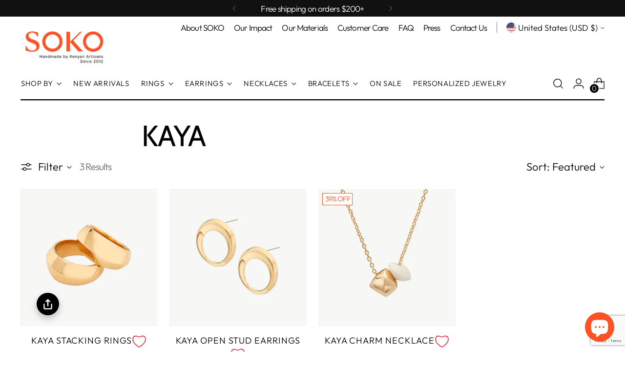

--- FILE ---
content_type: text/html; charset=utf-8
request_url: https://shopsoko.com/
body_size: 62040
content:
<!doctype html>

<!--
  ___                 ___           ___           ___
       /  /\                     /__/\         /  /\         /  /\
      /  /:/_                    \  \:\       /  /:/        /  /::\
     /  /:/ /\  ___     ___       \  \:\     /  /:/        /  /:/\:\
    /  /:/ /:/ /__/\   /  /\  ___  \  \:\   /  /:/  ___   /  /:/  \:\
   /__/:/ /:/  \  \:\ /  /:/ /__/\  \__\:\ /__/:/  /  /\ /__/:/ \__\:\
   \  \:\/:/    \  \:\  /:/  \  \:\ /  /:/ \  \:\ /  /:/ \  \:\ /  /:/
    \  \::/      \  \:\/:/    \  \:\  /:/   \  \:\  /:/   \  \:\  /:/
     \  \:\       \  \::/      \  \:\/:/     \  \:\/:/     \  \:\/:/
      \  \:\       \__\/        \  \::/       \  \::/       \  \::/
       \__\/                     \__\/         \__\/         \__\/

  --------------------------------------------------------------------
  #  Stiletto v4.0.1
  #  Documentation: https://help.fluorescent.co/v/stiletto
  #  Purchase: https://themes.shopify.com/themes/stiletto/
  #  A product by Fluorescent: https://fluorescent.co/
  --------------------------------------------------------------------
-->

<html class="no-js" lang="en" style="--announcement-height: 1px;">
  <head>
    <meta charset="UTF-8">
    <meta http-equiv="X-UA-Compatible" content="IE=edge,chrome=1">
    <meta name="viewport" content="width=device-width,initial-scale=1">
    




  <meta name="description" content="SOKO produces innovative, ethical jewelry and accessories from sustainable materials in Nairobi, Kenya">



    <link rel="canonical" href="https://shopsoko.com/">
    <link rel="preconnect" href="https://cdn.shopify.com" crossorigin>
<!-- Hotjar Tracking Code for www.shopsoko.com -->
<script>
    (function(h,o,t,j,a,r){
        h.hj=h.hj||function(){(h.hj.q=h.hj.q||[]).push(arguments)};
        h._hjSettings={hjid:323938,hjsv:6};
        a=o.getElementsByTagName('head')[0];
        r=o.createElement('script');r.async=1;
        r.src=t+h._hjSettings.hjid+j+h._hjSettings.hjsv;
        a.appendChild(r);
    })(window,document,'https://static.hotjar.com/c/hotjar-','.js?sv=');
</script><link rel="shortcut icon" href="//shopsoko.com/cdn/shop/files/SOKO_favicon.png?crop=center&height=32&v=1715223846&width=32" type="image/png"><title>SOKO | Ethically made, modern jewelry and accessories</title>

    








<meta property="og:url" content="https://shopsoko.com/">
<meta property="og:site_name" content="SOKO">
<meta property="og:type" content="website">
<meta property="og:title" content="SOKO | Ethically made, modern jewelry and accessories">
<meta property="og:description" content="SOKO produces innovative, ethical jewelry and accessories from sustainable materials in Nairobi, Kenya">
<meta property="og:image" content="http://shopsoko.com/cdn/shop/files/Bidu_Statement_Ring_2a8af6f1-8e12-405d-a7dd-729bb214269e_1400x2200.jpg?v=1679616558">
<meta property="og:image:secure_url" content="https://shopsoko.com/cdn/shop/files/Bidu_Statement_Ring_2a8af6f1-8e12-405d-a7dd-729bb214269e_1400x2200.jpg?v=1679616558">



<meta name="twitter:title" content="SOKO | Ethically made, modern jewelry and accessories">
<meta name="twitter:description" content="SOKO produces innovative, ethical jewelry and accessories from sustainable materials in Nairobi, Kenya">
<meta name="twitter:card" content="summary_large_image">
<meta name="twitter:image" content="https://shopsoko.com/cdn/shop/files/Bidu_Statement_Ring_2a8af6f1-8e12-405d-a7dd-729bb214269e_1400x2200.jpg?v=1679616558">
<meta name="twitter:image:width" content="480">
<meta name="twitter:image:height" content="480">


    <script>
  console.log('Stiletto v4.0.1 by Fluorescent');

  document.documentElement.className = document.documentElement.className.replace('no-js', '');
  if (window.matchMedia(`(prefers-reduced-motion: reduce)`) === true || window.matchMedia(`(prefers-reduced-motion: reduce)`).matches === true) {
    document.documentElement.classList.add('prefers-reduced-motion');
  } else {
    document.documentElement.classList.add('do-anim');
  }

  window.theme = {
    version: 'v4.0.1',
    themeName: 'Stiletto',
    moneyFormat: "\u003cspan class=money\u003e${{amount}}\u003c\/span\u003e",
    strings: {
      name: "SOKO",
      accessibility: {
        play_video: "Play",
        pause_video: "Pause",
        range_lower: "Lower",
        range_upper: "Upper"
      },
      product: {
        no_shipping_rates: "Shipping rate unavailable",
        country_placeholder: "Country\/Region",
        review: "Write a review"
      },
      products: {
        product: {
          unavailable: "Unavailable",
          unitPrice: "Unit price",
          unitPriceSeparator: "per",
          sku: "SKU"
        }
      },
      cart: {
        editCartNote: "Edit order notes",
        addCartNote: "Add order notes",
        quantityError: "You have the maximum number of this product in your cart"
      },
      pagination: {
        viewing: "You’re viewing {{ of }} of {{ total }}",
        products: "products",
        results: "results"
      }
    },
    routes: {
      root: "/",
      cart: {
        base: "/cart",
        add: "/cart/add",
        change: "/cart/change",
        update: "/cart/update",
        clear: "/cart/clear",
        // Manual routes until Shopify adds support
        shipping: "/cart/shipping_rates",
      },
      // Manual routes until Shopify adds support
      products: "/products",
      productRecommendations: "/recommendations/products",
      predictive_search_url: '/search/suggest',
    },
    icons: {
      chevron: "\u003cspan class=\"icon icon-new icon-chevron \"\u003e\n  \u003csvg viewBox=\"0 0 24 24\" fill=\"none\" xmlns=\"http:\/\/www.w3.org\/2000\/svg\"\u003e\u003cpath d=\"M1.875 7.438 12 17.563 22.125 7.438\" stroke=\"currentColor\" stroke-width=\"2\"\/\u003e\u003c\/svg\u003e\n\u003c\/span\u003e\n",
      close: "\u003cspan class=\"icon icon-new icon-close \"\u003e\n  \u003csvg viewBox=\"0 0 24 24\" fill=\"none\" xmlns=\"http:\/\/www.w3.org\/2000\/svg\"\u003e\u003cpath d=\"M2.66 1.34 2 .68.68 2l.66.66 1.32-1.32zm18.68 21.32.66.66L23.32 22l-.66-.66-1.32 1.32zm1.32-20 .66-.66L22 .68l-.66.66 1.32 1.32zM1.34 21.34.68 22 2 23.32l.66-.66-1.32-1.32zm0-18.68 10 10 1.32-1.32-10-10-1.32 1.32zm11.32 10 10-10-1.32-1.32-10 10 1.32 1.32zm-1.32-1.32-10 10 1.32 1.32 10-10-1.32-1.32zm0 1.32 10 10 1.32-1.32-10-10-1.32 1.32z\" fill=\"currentColor\"\/\u003e\u003c\/svg\u003e\n\u003c\/span\u003e\n",
      zoom: "\u003cspan class=\"icon icon-new icon-zoom \"\u003e\n  \u003csvg viewBox=\"0 0 24 24\" fill=\"none\" xmlns=\"http:\/\/www.w3.org\/2000\/svg\"\u003e\u003cpath d=\"M10.3,19.71c5.21,0,9.44-4.23,9.44-9.44S15.51,.83,10.3,.83,.86,5.05,.86,10.27s4.23,9.44,9.44,9.44Z\" fill=\"none\" stroke=\"currentColor\" stroke-linecap=\"round\" stroke-miterlimit=\"10\" stroke-width=\"1.63\"\/\u003e\n          \u003cpath d=\"M5.05,10.27H15.54\" fill=\"none\" stroke=\"currentColor\" stroke-miterlimit=\"10\" stroke-width=\"1.63\"\/\u003e\n          \u003cpath class=\"cross-up\" d=\"M10.3,5.02V15.51\" fill=\"none\" stroke=\"currentColor\" stroke-miterlimit=\"10\" stroke-width=\"1.63\"\/\u003e\n          \u003cpath d=\"M16.92,16.9l6.49,6.49\" fill=\"none\" stroke=\"currentColor\" stroke-miterlimit=\"10\" stroke-width=\"1.63\"\/\u003e\u003c\/svg\u003e\n\u003c\/span\u003e\n"
    },
    coreData: {
      n: "Stiletto",
      v: "v4.0.1",
    }
  }

  window.theme.searchableFields = "product_type,title,variants.title,vendor";

  
</script>

    <style>
  @font-face {
  font-family: Cabin;
  font-weight: 400;
  font-style: normal;
  font-display: swap;
  src: url("//shopsoko.com/cdn/fonts/cabin/cabin_n4.cefc6494a78f87584a6f312fea532919154f66fe.woff2") format("woff2"),
       url("//shopsoko.com/cdn/fonts/cabin/cabin_n4.8c16611b00f59d27f4b27ce4328dfe514ce77517.woff") format("woff");
}

  @font-face {
  font-family: Cabin;
  font-weight: 400;
  font-style: normal;
  font-display: swap;
  src: url("//shopsoko.com/cdn/fonts/cabin/cabin_n4.cefc6494a78f87584a6f312fea532919154f66fe.woff2") format("woff2"),
       url("//shopsoko.com/cdn/fonts/cabin/cabin_n4.8c16611b00f59d27f4b27ce4328dfe514ce77517.woff") format("woff");
}

  
  @font-face {
  font-family: Outfit;
  font-weight: 300;
  font-style: normal;
  font-display: swap;
  src: url("//shopsoko.com/cdn/fonts/outfit/outfit_n3.8c97ae4c4fac7c2ea467a6dc784857f4de7e0e37.woff2") format("woff2"),
       url("//shopsoko.com/cdn/fonts/outfit/outfit_n3.b50a189ccde91f9bceee88f207c18c09f0b62a7b.woff") format("woff");
}

  @font-face {
  font-family: Outfit;
  font-weight: 600;
  font-style: normal;
  font-display: swap;
  src: url("//shopsoko.com/cdn/fonts/outfit/outfit_n6.dfcbaa80187851df2e8384061616a8eaa1702fdc.woff2") format("woff2"),
       url("//shopsoko.com/cdn/fonts/outfit/outfit_n6.88384e9fc3e36038624caccb938f24ea8008a91d.woff") format("woff");
}

  
  

  :root {
    --color-text: #000000;
    --color-text-8-percent: rgba(0, 0, 0, 0.08);  
    --color-text-alpha: rgba(0, 0, 0, 0.35);
    --color-text-meta: rgba(0, 0, 0, 0.6);
    --color-text-link: #000000;
    --color-text-error: #D02F2E;
    --color-text-success: #478947;

    --color-background: #ffffff;
    --color-background-semi-transparent-80: rgba(255, 255, 255, 0.8);
    --color-background-semi-transparent-90: rgba(255, 255, 255, 0.9);

    --color-background-transparent: rgba(255, 255, 255, 0);
    --color-border: #aaaaaa;
    --color-border-meta: rgba(170, 170, 170, 0.6);
    --color-overlay: rgba(0, 0, 0, 0.7);

    --color-background-meta: #f5f5f5;
    --color-background-meta-alpha: rgba(245, 245, 245, 0.6);
    --color-background-darker-meta: #e8e8e8;
    --color-background-darker-meta-alpha: rgba(232, 232, 232, 0.6);
    --color-background-placeholder: #e8e8e8;
    --color-background-placeholder-lighter: #f0f0f0;
    --color-foreground-placeholder: rgba(0, 0, 0, 0.4);

    --color-border-input: #aaaaaa;
    --color-border-input-alpha: rgba(170, 170, 170, 0.25);
    --color-text-input: #000000;
    --color-text-input-alpha: rgba(0, 0, 0, 0.04);

    --color-text-button: #ffffff;

    --color-background-button: #ff5224;
    --color-background-button-alpha: rgba(255, 82, 36, 0.6);
    --color-background-outline-button-alpha: rgba(255, 82, 36, 0.1);
    --color-background-button-hover: #bd2800;

    --color-icon: rgba(0, 0, 0, 0.4);
    --color-icon-darker: rgba(0, 0, 0, 0.6);

    --color-text-sale-badge: #ff5224;
    --color-background-sold-badge: #414141;
    --color-text-sold-badge: #ffffff;

    --color-text-header: #000000;
    --color-text-header-half-transparent: rgba(0, 0, 0, 0.5);

    --color-background-header: #ffffff;
    --color-background-header-transparent: rgba(255, 255, 255, 0);
    --color-icon-header: #000000;
    --color-shadow-header: rgba(0, 0, 0, 0.15);

    --color-background-footer: #000000;
    --color-text-footer: #ffffff;
    --color-text-footer-subdued: rgba(255, 255, 255, 0.7);

    --color-products-sale-price: #ff5224;
    --color-products-rating-star: #000000;

    --color-products-stock-good: #3c9342;
    --color-products-stock-medium: #bf9b30;
    --color-products-stock-bad: #A70100;
    --color-products-stock-bad: #A70100;

    --font-logo: Cabin, sans-serif;
    --font-logo-weight: 400;
    --font-logo-style: normal;
    --logo-text-transform: none;
    --logo-letter-spacing: 0.0em;

    --font-heading: Cabin, sans-serif;
    --font-heading-weight: 400;
    --font-heading-style: normal;
    --font-heading-text-transform: none;
    --font-heading-base-letter-spacing: -0.01em;
    --font-heading-base-size: 60px;

    --font-body: Outfit, sans-serif;
    --font-body-weight: 300;
    --font-body-style: normal;
    --font-body-italic: italic;
    --font-body-bold-weight: 600;
    --font-body-base-letter-spacing: -0.04em;
    --font-body-base-size: 22px;

    /* Typography */
    --line-height-heading: 1.1;
    --line-height-subheading: 1.33;
    --line-height-body: 1.5;

    --logo-font-size: 
clamp(1.8375rem, 1.5111878453038674rem + 1.3922651933701657vw, 2.625rem)
;

    --font-size-navigation-base: 15px;
    --font-navigation-base-letter-spacing: 0.04em;
    --font-navigation-base-text-transform: uppercase;

    --font-size-heading-display-1: 
clamp(4.78125rem, 4.431629834254144rem + 1.4917127071823204vw, 5.625rem)
;
    --font-size-heading-display-2: 
clamp(4.2489375rem, 3.9382417127071823rem + 1.3256353591160221vw, 4.99875rem)
;
    --font-size-heading-display-3: 
clamp(3.7185375rem, 3.4466262430939225rem + 1.1601546961325968vw, 4.37475rem)
;
    --font-size-heading-1-base: 
clamp(3.1875rem, 2.9544198895027622rem + 0.9944751381215469vw, 3.75rem)
;
    --font-size-heading-2-base: 
clamp(2.7890625rem, 2.5851174033149174rem + 0.8701657458563536vw, 3.28125rem)
;
    --font-size-heading-3-base: 
clamp(2.390625rem, 2.215814917127072rem + 0.7458563535911602vw, 2.8125rem)
;
    --font-size-heading-4-base: 
clamp(1.8583125rem, 1.7224267955801105rem + 0.579779005524862vw, 2.18625rem)
;
    --font-size-heading-5-base: 
clamp(1.59375rem, 1.4772099447513811rem + 0.4972375690607734vw, 1.875rem)
;
    --font-size-heading-6-base: 
clamp(1.326rem, 1.2290386740331491rem + 0.4137016574585636vw, 1.56rem)
;
    --font-size-body-400: 
clamp(2.1762125rem, 2.1287522099447513rem + 0.2024972375690608vw, 2.29075rem)
;
    --font-size-body-350: 
clamp(2.03121875rem, 1.9869205801104972rem + 0.18900552486187844vw, 2.138125rem)
;
    --font-size-body-300: 
clamp(1.886225rem, 1.845088950276243rem + 0.17551381215469614vw, 1.9855rem)
;
    --font-size-body-250: 
clamp(1.74123125rem, 1.703257320441989rem + 0.1620220994475138vw, 1.832875rem)
;
    --font-size-body-200: 
clamp(1.5962375rem, 1.5614256906077348rem + 0.14853038674033148vw, 1.68025rem)
;
    --font-size-body-150: 
clamp(1.45124375rem, 1.4195940607734807rem + 0.13503867403314918vw, 1.527625rem)
;
    --font-size-body-100: 
clamp(1.30625rem, 1.2777624309392266rem + 0.12154696132596686vw, 1.375rem)
;
    --font-size-body-75: 
clamp(1.15995rem, 1.1346530386740332rem + 0.10793370165745855vw, 1.221rem)
;
    --font-size-body-60: 
clamp(1.07399875rem, 1.050576270718232rem + 0.09993591160220995vw, 1.130525rem)
;
    --font-size-body-50: 
clamp(1.01495625rem, 0.992821408839779rem + 0.09444198895027624vw, 1.068375rem)
;
    --font-size-body-25: 
clamp(0.9431125rem, 0.9225444751381215rem + 0.08775690607734807vw, 0.99275rem)
;
    --font-size-body-20: 
clamp(0.8699625rem, 0.8509897790055249rem + 0.08095027624309394vw, 0.91575rem)
;

    /* Buttons */
    
      --button-padding-multiplier: 1;
      --font-size-button: var(--font-size-body-50);
      --font-size-button-x-small: var(--font-size-body-25);
    

    --font-button-text-transform: uppercase;
    --button-letter-spacing: 0.05em;
    --line-height-button: 1.45;

    /* Product badges */
    
      --font-size-product-badge: var(--font-size-body-20);
    

    --font-product-badge-text-transform: uppercase;

    /* Product listing titles */
    
      --font-size-listing-title: var(--font-size-body-60);
    

    --font-product-listing-title-text-transform: uppercase;
    --font-product-listing-title-base-letter-spacing: 0.05em;

    /* Shopify pay specific */
    --payment-terms-background-color: #f5f5f5;
  }

  @supports not (font-size: clamp(10px, 3.3vw, 20px)) {
    :root {
      --logo-font-size: 
2.23125rem
;
      --font-size-heading-display-1: 
5.203125rem
;
      --font-size-heading-display-2: 
4.62384375rem
;
      --font-size-heading-display-3: 
4.04664375rem
;
      --font-size-heading-1-base: 
3.46875rem
;
      --font-size-heading-2-base: 
3.03515625rem
;
      --font-size-heading-3-base: 
2.6015625rem
;
      --font-size-heading-4-base: 
2.02228125rem
;
      --font-size-heading-5-base: 
1.734375rem
;
      --font-size-heading-6-base: 
1.443rem
;
      --font-size-body-400: 
2.23348125rem
;
      --font-size-body-350: 
2.084671875rem
;
      --font-size-body-300: 
1.9358625rem
;
      --font-size-body-250: 
1.787053125rem
;
      --font-size-body-200: 
1.63824375rem
;
      --font-size-body-150: 
1.489434375rem
;
      --font-size-body-100: 
1.340625rem
;
      --font-size-body-75: 
1.190475rem
;
      --font-size-body-60: 
1.102261875rem
;
      --font-size-body-50: 
1.041665625rem
;
      --font-size-body-25: 
0.96793125rem
;
      --font-size-body-20: 
0.89285625rem
;
    }
  }.product-badge[data-handle="responsible"]{
        color: #000000;
      }
    
.product-badge[data-handle="best-seller"]{
        color: #7e6b45;
      }
    
.product-badge[data-handle="new"]{
        color: #000000;
      }
    

</style>

<script>
  flu = window.flu || {};
  flu.chunks = {
    photoswipe: "//shopsoko.com/cdn/shop/t/112/assets/photoswipe-chunk.js?v=18659099751219271031759662339",
    swiper: "//shopsoko.com/cdn/shop/t/112/assets/swiper-chunk.js?v=73725226959832986321759662341",
    nouislider: "//shopsoko.com/cdn/shop/t/112/assets/nouislider-chunk.js?v=131351027671466727271759662338",
    polyfillInert: "//shopsoko.com/cdn/shop/t/112/assets/polyfill-inert-chunk.js?v=9775187524458939151759662340",
    polyfillResizeObserver: "//shopsoko.com/cdn/shop/t/112/assets/polyfill-resize-observer-chunk.js?v=49253094118087005231759662340",
  };
</script>





  <script type="module" src="//shopsoko.com/cdn/shop/t/112/assets/theme.min.js?v=78509084878923129421759662345"></script>










<script defer>
  var defineVH = function () {
    document.documentElement.style.setProperty('--vh', window.innerHeight * 0.01 + 'px');
  };
  window.addEventListener('resize', defineVH);
  window.addEventListener('orientationchange', defineVH);
  defineVH();
</script>

<link href="//shopsoko.com/cdn/shop/t/112/assets/theme.css?v=161679664375647105691759662344" rel="stylesheet" type="text/css" media="all" />


<script>window.performance && window.performance.mark && window.performance.mark('shopify.content_for_header.start');</script><meta name="google-site-verification" content="pxUTWFDtfw4o_-HmplxQEVCb_NJuW1V2cM-OlpMcsio">
<meta id="shopify-digital-wallet" name="shopify-digital-wallet" content="/2485428/digital_wallets/dialog">
<meta name="shopify-checkout-api-token" content="078209ad3c37977adc88eefc661ddfad">
<meta id="in-context-paypal-metadata" data-shop-id="2485428" data-venmo-supported="false" data-environment="production" data-locale="en_US" data-paypal-v4="true" data-currency="USD">
<script async="async" src="/checkouts/internal/preloads.js?locale=en-US"></script>
<link rel="preconnect" href="https://shop.app" crossorigin="anonymous">
<script async="async" src="https://shop.app/checkouts/internal/preloads.js?locale=en-US&shop_id=2485428" crossorigin="anonymous"></script>
<script id="apple-pay-shop-capabilities" type="application/json">{"shopId":2485428,"countryCode":"US","currencyCode":"USD","merchantCapabilities":["supports3DS"],"merchantId":"gid:\/\/shopify\/Shop\/2485428","merchantName":"SOKO","requiredBillingContactFields":["postalAddress","email","phone"],"requiredShippingContactFields":["postalAddress","email","phone"],"shippingType":"shipping","supportedNetworks":["visa","masterCard","amex","discover","elo","jcb"],"total":{"type":"pending","label":"SOKO","amount":"1.00"},"shopifyPaymentsEnabled":true,"supportsSubscriptions":true}</script>
<script id="shopify-features" type="application/json">{"accessToken":"078209ad3c37977adc88eefc661ddfad","betas":["rich-media-storefront-analytics"],"domain":"shopsoko.com","predictiveSearch":true,"shopId":2485428,"locale":"en"}</script>
<script>var Shopify = Shopify || {};
Shopify.shop = "shopsoko.myshopify.com";
Shopify.locale = "en";
Shopify.currency = {"active":"USD","rate":"1.0"};
Shopify.country = "US";
Shopify.theme = {"name":"The Dash Collection","id":180751466802,"schema_name":"Stiletto","schema_version":"4.0.1","theme_store_id":1621,"role":"main"};
Shopify.theme.handle = "null";
Shopify.theme.style = {"id":null,"handle":null};
Shopify.cdnHost = "shopsoko.com/cdn";
Shopify.routes = Shopify.routes || {};
Shopify.routes.root = "/";</script>
<script type="module">!function(o){(o.Shopify=o.Shopify||{}).modules=!0}(window);</script>
<script>!function(o){function n(){var o=[];function n(){o.push(Array.prototype.slice.apply(arguments))}return n.q=o,n}var t=o.Shopify=o.Shopify||{};t.loadFeatures=n(),t.autoloadFeatures=n()}(window);</script>
<script>
  window.ShopifyPay = window.ShopifyPay || {};
  window.ShopifyPay.apiHost = "shop.app\/pay";
  window.ShopifyPay.redirectState = null;
</script>
<script id="shop-js-analytics" type="application/json">{"pageType":"index"}</script>
<script defer="defer" async type="module" src="//shopsoko.com/cdn/shopifycloud/shop-js/modules/v2/client.init-shop-cart-sync_C5BV16lS.en.esm.js"></script>
<script defer="defer" async type="module" src="//shopsoko.com/cdn/shopifycloud/shop-js/modules/v2/chunk.common_CygWptCX.esm.js"></script>
<script type="module">
  await import("//shopsoko.com/cdn/shopifycloud/shop-js/modules/v2/client.init-shop-cart-sync_C5BV16lS.en.esm.js");
await import("//shopsoko.com/cdn/shopifycloud/shop-js/modules/v2/chunk.common_CygWptCX.esm.js");

  window.Shopify.SignInWithShop?.initShopCartSync?.({"fedCMEnabled":true,"windoidEnabled":true});

</script>
<script>
  window.Shopify = window.Shopify || {};
  if (!window.Shopify.featureAssets) window.Shopify.featureAssets = {};
  window.Shopify.featureAssets['shop-js'] = {"shop-cart-sync":["modules/v2/client.shop-cart-sync_ZFArdW7E.en.esm.js","modules/v2/chunk.common_CygWptCX.esm.js"],"init-fed-cm":["modules/v2/client.init-fed-cm_CmiC4vf6.en.esm.js","modules/v2/chunk.common_CygWptCX.esm.js"],"shop-button":["modules/v2/client.shop-button_tlx5R9nI.en.esm.js","modules/v2/chunk.common_CygWptCX.esm.js"],"shop-cash-offers":["modules/v2/client.shop-cash-offers_DOA2yAJr.en.esm.js","modules/v2/chunk.common_CygWptCX.esm.js","modules/v2/chunk.modal_D71HUcav.esm.js"],"init-windoid":["modules/v2/client.init-windoid_sURxWdc1.en.esm.js","modules/v2/chunk.common_CygWptCX.esm.js"],"shop-toast-manager":["modules/v2/client.shop-toast-manager_ClPi3nE9.en.esm.js","modules/v2/chunk.common_CygWptCX.esm.js"],"init-shop-email-lookup-coordinator":["modules/v2/client.init-shop-email-lookup-coordinator_B8hsDcYM.en.esm.js","modules/v2/chunk.common_CygWptCX.esm.js"],"init-shop-cart-sync":["modules/v2/client.init-shop-cart-sync_C5BV16lS.en.esm.js","modules/v2/chunk.common_CygWptCX.esm.js"],"avatar":["modules/v2/client.avatar_BTnouDA3.en.esm.js"],"pay-button":["modules/v2/client.pay-button_FdsNuTd3.en.esm.js","modules/v2/chunk.common_CygWptCX.esm.js"],"init-customer-accounts":["modules/v2/client.init-customer-accounts_DxDtT_ad.en.esm.js","modules/v2/client.shop-login-button_C5VAVYt1.en.esm.js","modules/v2/chunk.common_CygWptCX.esm.js","modules/v2/chunk.modal_D71HUcav.esm.js"],"init-shop-for-new-customer-accounts":["modules/v2/client.init-shop-for-new-customer-accounts_ChsxoAhi.en.esm.js","modules/v2/client.shop-login-button_C5VAVYt1.en.esm.js","modules/v2/chunk.common_CygWptCX.esm.js","modules/v2/chunk.modal_D71HUcav.esm.js"],"shop-login-button":["modules/v2/client.shop-login-button_C5VAVYt1.en.esm.js","modules/v2/chunk.common_CygWptCX.esm.js","modules/v2/chunk.modal_D71HUcav.esm.js"],"init-customer-accounts-sign-up":["modules/v2/client.init-customer-accounts-sign-up_CPSyQ0Tj.en.esm.js","modules/v2/client.shop-login-button_C5VAVYt1.en.esm.js","modules/v2/chunk.common_CygWptCX.esm.js","modules/v2/chunk.modal_D71HUcav.esm.js"],"shop-follow-button":["modules/v2/client.shop-follow-button_Cva4Ekp9.en.esm.js","modules/v2/chunk.common_CygWptCX.esm.js","modules/v2/chunk.modal_D71HUcav.esm.js"],"checkout-modal":["modules/v2/client.checkout-modal_BPM8l0SH.en.esm.js","modules/v2/chunk.common_CygWptCX.esm.js","modules/v2/chunk.modal_D71HUcav.esm.js"],"lead-capture":["modules/v2/client.lead-capture_Bi8yE_yS.en.esm.js","modules/v2/chunk.common_CygWptCX.esm.js","modules/v2/chunk.modal_D71HUcav.esm.js"],"shop-login":["modules/v2/client.shop-login_D6lNrXab.en.esm.js","modules/v2/chunk.common_CygWptCX.esm.js","modules/v2/chunk.modal_D71HUcav.esm.js"],"payment-terms":["modules/v2/client.payment-terms_CZxnsJam.en.esm.js","modules/v2/chunk.common_CygWptCX.esm.js","modules/v2/chunk.modal_D71HUcav.esm.js"]};
</script>
<script>(function() {
  var isLoaded = false;
  function asyncLoad() {
    if (isLoaded) return;
    isLoaded = true;
    var urls = ["https:\/\/d10lpsik1i8c69.cloudfront.net\/w.js?shop=shopsoko.myshopify.com","https:\/\/d3hw6dc1ow8pp2.cloudfront.net\/reviewsWidget.min.js?shop=shopsoko.myshopify.com","https:\/\/aura-apps.com\/shoppable\/engine\/js\/addons\/shoppable_gallery\/shoppable_gallery.js?shop=shopsoko.myshopify.com","\/\/cdn.shopify.com\/proxy\/94f94a62f2a149fc658171cb66e01e5fb6106f0dfd388592ab5f32f0db85ee57\/storage.googleapis.com\/timesact-resources\/scripts\/timesactV3.js?shop=shopsoko.myshopify.com\u0026sp-cache-control=cHVibGljLCBtYXgtYWdlPTkwMA","https:\/\/static.returngo.ai\/master.returngo.ai\/returngo.min.js?shop=shopsoko.myshopify.com","https:\/\/media.getmason.io\/api\/modemagic\/loader6c41401eeabbaccf195a488fc565a293.js?shop=shopsoko.myshopify.com","https:\/\/pc-quiz.s3.us-east-2.amazonaws.com\/current\/quiz-loader.min.js?shop=shopsoko.myshopify.com","https:\/\/ecom-app.rakutenadvertising.io\/rakuten_advertising.js?shop=shopsoko.myshopify.com","https:\/\/tag.rmp.rakuten.com\/119652.ct.js?shop=shopsoko.myshopify.com","https:\/\/cdn.adscale.com\/static\/ecom_js\/shopsoko\/add_item_to_cart.js?ver=20251103\u0026shop=shopsoko.myshopify.com"];
    for (var i = 0; i < urls.length; i++) {
      var s = document.createElement('script');
      s.type = 'text/javascript';
      s.async = true;
      s.src = urls[i];
      var x = document.getElementsByTagName('script')[0];
      x.parentNode.insertBefore(s, x);
    }
  };
  if(window.attachEvent) {
    window.attachEvent('onload', asyncLoad);
  } else {
    window.addEventListener('load', asyncLoad, false);
  }
})();</script>
<script id="__st">var __st={"a":2485428,"offset":-18000,"reqid":"9b982436-819e-46fe-b3ad-75d32f66fc87-1768835431","pageurl":"shopsoko.com\/","u":"a9fe9694968c","p":"home"};</script>
<script>window.ShopifyPaypalV4VisibilityTracking = true;</script>
<script id="captcha-bootstrap">!function(){'use strict';const t='contact',e='account',n='new_comment',o=[[t,t],['blogs',n],['comments',n],[t,'customer']],c=[[e,'customer_login'],[e,'guest_login'],[e,'recover_customer_password'],[e,'create_customer']],r=t=>t.map((([t,e])=>`form[action*='/${t}']:not([data-nocaptcha='true']) input[name='form_type'][value='${e}']`)).join(','),a=t=>()=>t?[...document.querySelectorAll(t)].map((t=>t.form)):[];function s(){const t=[...o],e=r(t);return a(e)}const i='password',u='form_key',d=['recaptcha-v3-token','g-recaptcha-response','h-captcha-response',i],f=()=>{try{return window.sessionStorage}catch{return}},m='__shopify_v',_=t=>t.elements[u];function p(t,e,n=!1){try{const o=window.sessionStorage,c=JSON.parse(o.getItem(e)),{data:r}=function(t){const{data:e,action:n}=t;return t[m]||n?{data:e,action:n}:{data:t,action:n}}(c);for(const[e,n]of Object.entries(r))t.elements[e]&&(t.elements[e].value=n);n&&o.removeItem(e)}catch(o){console.error('form repopulation failed',{error:o})}}const l='form_type',E='cptcha';function T(t){t.dataset[E]=!0}const w=window,h=w.document,L='Shopify',v='ce_forms',y='captcha';let A=!1;((t,e)=>{const n=(g='f06e6c50-85a8-45c8-87d0-21a2b65856fe',I='https://cdn.shopify.com/shopifycloud/storefront-forms-hcaptcha/ce_storefront_forms_captcha_hcaptcha.v1.5.2.iife.js',D={infoText:'Protected by hCaptcha',privacyText:'Privacy',termsText:'Terms'},(t,e,n)=>{const o=w[L][v],c=o.bindForm;if(c)return c(t,g,e,D).then(n);var r;o.q.push([[t,g,e,D],n]),r=I,A||(h.body.append(Object.assign(h.createElement('script'),{id:'captcha-provider',async:!0,src:r})),A=!0)});var g,I,D;w[L]=w[L]||{},w[L][v]=w[L][v]||{},w[L][v].q=[],w[L][y]=w[L][y]||{},w[L][y].protect=function(t,e){n(t,void 0,e),T(t)},Object.freeze(w[L][y]),function(t,e,n,w,h,L){const[v,y,A,g]=function(t,e,n){const i=e?o:[],u=t?c:[],d=[...i,...u],f=r(d),m=r(i),_=r(d.filter((([t,e])=>n.includes(e))));return[a(f),a(m),a(_),s()]}(w,h,L),I=t=>{const e=t.target;return e instanceof HTMLFormElement?e:e&&e.form},D=t=>v().includes(t);t.addEventListener('submit',(t=>{const e=I(t);if(!e)return;const n=D(e)&&!e.dataset.hcaptchaBound&&!e.dataset.recaptchaBound,o=_(e),c=g().includes(e)&&(!o||!o.value);(n||c)&&t.preventDefault(),c&&!n&&(function(t){try{if(!f())return;!function(t){const e=f();if(!e)return;const n=_(t);if(!n)return;const o=n.value;o&&e.removeItem(o)}(t);const e=Array.from(Array(32),(()=>Math.random().toString(36)[2])).join('');!function(t,e){_(t)||t.append(Object.assign(document.createElement('input'),{type:'hidden',name:u})),t.elements[u].value=e}(t,e),function(t,e){const n=f();if(!n)return;const o=[...t.querySelectorAll(`input[type='${i}']`)].map((({name:t})=>t)),c=[...d,...o],r={};for(const[a,s]of new FormData(t).entries())c.includes(a)||(r[a]=s);n.setItem(e,JSON.stringify({[m]:1,action:t.action,data:r}))}(t,e)}catch(e){console.error('failed to persist form',e)}}(e),e.submit())}));const S=(t,e)=>{t&&!t.dataset[E]&&(n(t,e.some((e=>e===t))),T(t))};for(const o of['focusin','change'])t.addEventListener(o,(t=>{const e=I(t);D(e)&&S(e,y())}));const B=e.get('form_key'),M=e.get(l),P=B&&M;t.addEventListener('DOMContentLoaded',(()=>{const t=y();if(P)for(const e of t)e.elements[l].value===M&&p(e,B);[...new Set([...A(),...v().filter((t=>'true'===t.dataset.shopifyCaptcha))])].forEach((e=>S(e,t)))}))}(h,new URLSearchParams(w.location.search),n,t,e,['guest_login'])})(!0,!0)}();</script>
<script integrity="sha256-4kQ18oKyAcykRKYeNunJcIwy7WH5gtpwJnB7kiuLZ1E=" data-source-attribution="shopify.loadfeatures" defer="defer" src="//shopsoko.com/cdn/shopifycloud/storefront/assets/storefront/load_feature-a0a9edcb.js" crossorigin="anonymous"></script>
<script crossorigin="anonymous" defer="defer" src="//shopsoko.com/cdn/shopifycloud/storefront/assets/shopify_pay/storefront-65b4c6d7.js?v=20250812"></script>
<script data-source-attribution="shopify.dynamic_checkout.dynamic.init">var Shopify=Shopify||{};Shopify.PaymentButton=Shopify.PaymentButton||{isStorefrontPortableWallets:!0,init:function(){window.Shopify.PaymentButton.init=function(){};var t=document.createElement("script");t.src="https://shopsoko.com/cdn/shopifycloud/portable-wallets/latest/portable-wallets.en.js",t.type="module",document.head.appendChild(t)}};
</script>
<script data-source-attribution="shopify.dynamic_checkout.buyer_consent">
  function portableWalletsHideBuyerConsent(e){var t=document.getElementById("shopify-buyer-consent"),n=document.getElementById("shopify-subscription-policy-button");t&&n&&(t.classList.add("hidden"),t.setAttribute("aria-hidden","true"),n.removeEventListener("click",e))}function portableWalletsShowBuyerConsent(e){var t=document.getElementById("shopify-buyer-consent"),n=document.getElementById("shopify-subscription-policy-button");t&&n&&(t.classList.remove("hidden"),t.removeAttribute("aria-hidden"),n.addEventListener("click",e))}window.Shopify?.PaymentButton&&(window.Shopify.PaymentButton.hideBuyerConsent=portableWalletsHideBuyerConsent,window.Shopify.PaymentButton.showBuyerConsent=portableWalletsShowBuyerConsent);
</script>
<script data-source-attribution="shopify.dynamic_checkout.cart.bootstrap">document.addEventListener("DOMContentLoaded",(function(){function t(){return document.querySelector("shopify-accelerated-checkout-cart, shopify-accelerated-checkout")}if(t())Shopify.PaymentButton.init();else{new MutationObserver((function(e,n){t()&&(Shopify.PaymentButton.init(),n.disconnect())})).observe(document.body,{childList:!0,subtree:!0})}}));
</script>
<link id="shopify-accelerated-checkout-styles" rel="stylesheet" media="screen" href="https://shopsoko.com/cdn/shopifycloud/portable-wallets/latest/accelerated-checkout-backwards-compat.css" crossorigin="anonymous">
<style id="shopify-accelerated-checkout-cart">
        #shopify-buyer-consent {
  margin-top: 1em;
  display: inline-block;
  width: 100%;
}

#shopify-buyer-consent.hidden {
  display: none;
}

#shopify-subscription-policy-button {
  background: none;
  border: none;
  padding: 0;
  text-decoration: underline;
  font-size: inherit;
  cursor: pointer;
}

#shopify-subscription-policy-button::before {
  box-shadow: none;
}

      </style>

<script>window.performance && window.performance.mark && window.performance.mark('shopify.content_for_header.end');</script>
  <!-- BEGIN app block: shopify://apps/sales-countup/blocks/embed/89c80bfc-f6af-424a-a310-bff500702731 -->
  <script>
    if(typeof Els === 'undefined') var Els = {};
    if(typeof Els.cup === 'undefined') Els.cup = {};
    Els.cup.params = {
      money_format: "\u003cspan class=money\u003e${{amount}}\u003c\/span\u003e",
      product: null
    };
    Els.cup.settings = {"counters":[],"settings":{"theme_app_extensions_enabled":1,"css":"","enabled":true}};
  </script>
  <link rel="stylesheet" href="https://cdn.shopify.com/extensions/b7752177-db47-49e4-b0b9-f16b14d7e760/sales-countup-3/assets/app.css">
  <script src="https://cdn.shopify.com/extensions/b7752177-db47-49e4-b0b9-f16b14d7e760/sales-countup-3/assets/app.js" defer></script>

  <!-- BEGIN app snippet: elscup-jsons -->



<!-- END app snippet -->


<!-- END app block --><!-- BEGIN app block: shopify://apps/trident-ab-testing/blocks/app_embed/609f6155-7978-4752-94b2-7c68b314a47b --><script>
  var _0xafc6=["modeBase","enable","disable","build","interface_","linkHandlers","navigate","bind","handleNavigation","set","click","get","addEventListener","toggle","removeEventListener","a","querySelectorAll","href","forEach","handle","log","preventDefault","pathname","UrlPathChanged","Page","send","mouseoverListener","handleMouseover","mouseoutListener","handleMouseout","sheet","style","createElement","innerHTML",".content-editable { border: 1px solid rgb(18, 148, 144); cursor: pointer; }","appendChild","body","mouseover","mouseout","removeChild","parentNode",".content-editable","content-editable","remove","classList","call","add","srcElement","length","class","removeAttribute","domSelector","domStyle","onClick","stopPropagation","read","ElementSelected","find","editMode","interactMode","clear","Interact","Edit","behaviorList","messageMapping","subscribeToMessages","elementLiveStyle","contentTestLiveStyle","modeManager","apply","mode","selectedMode","EditorOpened","Editor","ModeChanged","ElementChanged","liveEnv","editionEnv","isEdition","Content Test Edition Mode","Content Test Live Mode","isPageInsideIframe","isInTridentABEditor","","API_HOST","/content-test/","startsWith","location","parent","getComputedStyle","tagName","fontFamily","color","fontWeight","fontSize","marginTop","marginBottom","marginLeft","marginRight","backgroundColor","display","src","width","height","fontColor","substring","text","<p>","0","map","#","match","editableStyle","removeFrom","outerHTML","filter","composedPath","from","id","slice"," ","join","reverse","nodeName","#document","name","content_test_editor_iframe","isUnique","path","querySelector","index","item","localName","value",".","select","apply style to element","write","urlPath","changes","key","getItem","parse","expired","save","stringify","setItem","content_test_","_id","savedAt","getSeconds","secondsToExpire","setSeconds","repository","create","random","b","api","clientVersionRepository","addView","update","unload","callAPI","trackTimeOnPage","submit","keydown","target","INPUT","TEXTAREA","true","trackBounceRate","shopsoko.myshopify.com","2.0 Content Test App starting...","RESTRICT_STORES","includes","ALLOWED_STORES","Domain "," not allowed for Content Test","start","liveStyle","clientVersionManager","viewMetric","timeOnPageMetric","bounceRateMetric","findContentTest","status","running","No Content Test running","getClientVersion","Content Test Client Version: ","version","track","shouldShowContentTestVersion","applyContentTestStyle","collect","/api/content_test/from/","content_test","GET","open","responseText","Error on Add View:","error","catch","Success on Add View:","then","json","/api/content_test/","/add_view","POST","application/json","Error on track_time_on_page:","Success on track_time_on_page:","/track_time_on_page","/track_bounce_rate","source","data","ContentEdition","messageType","otherWindow","myWindow","myRole","INTERCEPT","*","postMessage","message","interact","edit","role","content-edition","page","editor","element-selected","element-selector-changed","url-changed","editor-opened","mode-changed","element-changed","initialStyle","selector","newStyle","findIndex","https://app.tridentab.com","96818a-2.myshopify.com","tridentab-prod.myshopify.com"];class InteractMode{constructor(){this[_0xafc6[0]]=  new ModeBase([ new LinkNavigation()])}enable(){this[_0xafc6[0]][_0xafc6[1]]()}disable(){this[_0xafc6[0]][_0xafc6[2]]()}};class LinkNavigation{constructor(interface_= Interface[_0xafc6[3]](Role.Page)){this[_0xafc6[4]]= interface_;this[_0xafc6[5]]=  new Map();this[_0xafc6[6]]= this[_0xafc6[8]][_0xafc6[7]](this)}enable(){this[_0xafc6[13]]((link,href)=>{this[_0xafc6[5]][_0xafc6[9]](href,this[_0xafc6[8]](href));link[_0xafc6[12]](_0xafc6[10],this[_0xafc6[5]][_0xafc6[11]](href))})}disable(){this[_0xafc6[13]]((link,href)=>{link[_0xafc6[14]](_0xafc6[10],this[_0xafc6[5]][_0xafc6[11]](href))})}toggle(callback){const links=document[_0xafc6[16]](_0xafc6[15]);links[_0xafc6[18]]((link)=>{const href=link[_0xafc6[17]];callback(link,href)})}handleNavigation(urlPath){return (event)=>{console[_0xafc6[20]](_0xafc6[19],urlPath);event[_0xafc6[21]]();const path= new URL(urlPath)[_0xafc6[22]];this[_0xafc6[2]]();this[_0xafc6[4]][_0xafc6[25]]({messageType:MessageTypes[_0xafc6[24]][_0xafc6[23]],data:{path}})}}};class EditMode{constructor(){this[_0xafc6[0]]=  new ModeBase([ new EditableStyle(), new ClickInterception()])}enable(){this[_0xafc6[0]][_0xafc6[1]]()}disable(){this[_0xafc6[0]][_0xafc6[2]]()}};class EditableStyle{constructor(){this[_0xafc6[26]]= this[_0xafc6[27]][_0xafc6[7]](this);this[_0xafc6[28]]= this[_0xafc6[29]][_0xafc6[7]](this);this[_0xafc6[30]]= null}enable(){this[_0xafc6[30]]= document[_0xafc6[32]](_0xafc6[31]);this[_0xafc6[30]][_0xafc6[33]]= _0xafc6[34];document[_0xafc6[36]][_0xafc6[35]](this[_0xafc6[30]]);window[_0xafc6[12]](_0xafc6[37],this[_0xafc6[26]]);window[_0xafc6[12]](_0xafc6[38],this[_0xafc6[28]])}disable(){window[_0xafc6[14]](_0xafc6[37],this[_0xafc6[26]]);window[_0xafc6[14]](_0xafc6[38],this[_0xafc6[28]]);if(this[_0xafc6[30]]){this[_0xafc6[30]][_0xafc6[40]][_0xafc6[39]](this[_0xafc6[30]]);this[_0xafc6[30]]= null}}handleMouseover(event){let elems=document[_0xafc6[16]](_0xafc6[41]);[][_0xafc6[18]][_0xafc6[45]](elems,function(el){el[_0xafc6[44]][_0xafc6[43]](_0xafc6[42])});event[_0xafc6[47]][_0xafc6[44]][_0xafc6[46]](_0xafc6[42])}handleMouseout(_event){let elems=document[_0xafc6[16]](_0xafc6[41]);[][_0xafc6[18]][_0xafc6[45]](elems,function(el){el[_0xafc6[44]][_0xafc6[43]](_0xafc6[42])})}removeFrom(element){element[_0xafc6[44]][_0xafc6[43]](_0xafc6[42]);if(element[_0xafc6[44]][_0xafc6[48]]=== 0){element[_0xafc6[50]](_0xafc6[49])}}};class ClickInterception{constructor(interface_= Interface[_0xafc6[3]](Role.Page),domSelector=  new DOMSelector(),domStyle=  new DOMStyle()){this[_0xafc6[4]]= interface_;this[_0xafc6[51]]= domSelector;this[_0xafc6[52]]= domStyle;this[_0xafc6[53]]= this[_0xafc6[53]][_0xafc6[7]](this)}enable(){document[_0xafc6[36]][_0xafc6[12]](_0xafc6[10],this[_0xafc6[53]],false)}disable(){document[_0xafc6[36]][_0xafc6[14]](_0xafc6[10],this[_0xafc6[53]],false)}onClick(event){event[_0xafc6[54]]();event[_0xafc6[21]]();const style=this[_0xafc6[52]][_0xafc6[55]]({event});this[_0xafc6[4]][_0xafc6[25]]({messageType:MessageTypes[_0xafc6[24]][_0xafc6[56]],data:{elementChange: new ElementChange({selector:this[_0xafc6[51]][_0xafc6[57]]({event}),initialStyle:style})}})}};class ModeManager{constructor(editMode=  new EditMode(),interactMode=  new InteractMode()){this[_0xafc6[58]]= editMode;this[_0xafc6[59]]= interactMode}toggle(mode){this[_0xafc6[60]]();if(mode=== Modes[_0xafc6[61]]){this[_0xafc6[59]][_0xafc6[1]]()};if(mode=== Modes[_0xafc6[62]]){this[_0xafc6[58]][_0xafc6[1]]()}}clear(){this[_0xafc6[58]][_0xafc6[2]]();this[_0xafc6[59]][_0xafc6[2]]()}};class ModeBase{constructor(behaviorList= []){this[_0xafc6[63]]= behaviorList}enable(){this[_0xafc6[63]][_0xafc6[18]]((behavior)=>{return behavior[_0xafc6[1]]()})}disable(){this[_0xafc6[63]][_0xafc6[18]]((behavior)=>{return behavior[_0xafc6[2]]()})}};class EditionEnvironment{constructor(interface_= Interface[_0xafc6[3]](Role.Page),messageMapping=  new PageMessageMapping()[_0xafc6[3]]()){this[_0xafc6[4]]= interface_;this[_0xafc6[64]]= messageMapping}start(){this[_0xafc6[4]][_0xafc6[65]]({messageMapping:this[_0xafc6[64]]})}};class PageMessageMapping{constructor(elementLiveStyle=  new ElementLiveStyle(),contentTestLiveStyle=  new ContentTestLiveStyle(elementLiveStyle),modeManager=  new ModeManager()){this[_0xafc6[66]]= elementLiveStyle;this[_0xafc6[67]]= contentTestLiveStyle;this[_0xafc6[68]]= modeManager}build(){const loadContentTest=({data})=>{this[_0xafc6[67]][_0xafc6[69]](data)};const changeMode=({data})=>{console[_0xafc6[20]]({change:_0xafc6[70],data});this[_0xafc6[68]][_0xafc6[13]](data[_0xafc6[71]])};const changeElement=({data})=>{const {elementChange}=data;this[_0xafc6[66]][_0xafc6[69]]({elementChange})};return {[MessageTypes[_0xafc6[73]][_0xafc6[72]]]:loadContentTest,[MessageTypes[_0xafc6[73]][_0xafc6[74]]]:changeMode,[MessageTypes[_0xafc6[73]][_0xafc6[75]]]:changeElement}}};class EnvironmentFactory{constructor(liveEnv=  new LiveEnvironment(),editionEnv=  new EditionEnvironment()){this[_0xafc6[76]]= liveEnv;this[_0xafc6[77]]= editionEnv}create(){if(this[_0xafc6[78]]()){console[_0xafc6[20]](_0xafc6[79]);return this[_0xafc6[77]]};console[_0xafc6[20]](_0xafc6[80]);return this[_0xafc6[76]]}isEdition(){return this[_0xafc6[81]]()&& this[_0xafc6[82]]()}isInTridentABEditor(){return window[_0xafc6[88]][_0xafc6[87]][_0xafc6[17]][_0xafc6[86]](`${_0xafc6[83]}${Env[_0xafc6[84]]}${_0xafc6[85]}`)}isPageInsideIframe(){return window[_0xafc6[87]]!== window[_0xafc6[88]][_0xafc6[87]]}};class DOMStyle{read({event}){const element=event[_0xafc6[47]];const computedCssStyle=window[_0xafc6[89]](element);const cssStyle=element[_0xafc6[31]];return  new Style({tagName:element[_0xafc6[90]],text:element[_0xafc6[33]],fontFamily:computedCssStyle[_0xafc6[91]],fontColor:color(computedCssStyle[_0xafc6[92]]),fontWeight:computedCssStyle[_0xafc6[93]],fontSize:computedCssStyle[_0xafc6[94]],marginTop:computedCssStyle[_0xafc6[95]],marginBottom:computedCssStyle[_0xafc6[96]],marginLeft:computedCssStyle[_0xafc6[97]],marginRight:computedCssStyle[_0xafc6[98]],backgroundColor:color(cssStyle[_0xafc6[99]]),display:computedCssStyle[_0xafc6[100]],src:element[_0xafc6[101]],width:computedCssStyle[_0xafc6[102]],height:computedCssStyle[_0xafc6[103]]})}write({domElement,newStyle,selector}){domElement[_0xafc6[33]]= text();writeStyle(_0xafc6[92],newStyle[_0xafc6[104]],true);writeStyle(_0xafc6[93],newStyle[_0xafc6[93]]);writeStyle(_0xafc6[91],newStyle[_0xafc6[91]]);writeStyle(_0xafc6[94],newStyle[_0xafc6[94]]);writeStyle(_0xafc6[95],newStyle[_0xafc6[95]]);writeStyle(_0xafc6[96],newStyle[_0xafc6[96]]);writeStyle(_0xafc6[97],newStyle[_0xafc6[97]]);writeStyle(_0xafc6[98],newStyle[_0xafc6[98]]);writeStyle(_0xafc6[99],newStyle[_0xafc6[99]],true);writeStyle(_0xafc6[100],newStyle[_0xafc6[100]]);domElement[_0xafc6[101]]= newStyle[_0xafc6[101]];writeStyle(_0xafc6[102],newStyle[_0xafc6[102]]);writeStyle(_0xafc6[103],newStyle[_0xafc6[103]]);return selector;function text(){if(newStyle[_0xafc6[106]][_0xafc6[105]](0,3)!== _0xafc6[107]){return newStyle[_0xafc6[106]]};return newStyle[_0xafc6[106]][_0xafc6[105]](3,newStyle[_0xafc6[106]][_0xafc6[48]]- 4)}function writeStyle(property,value,isColor= false){function currentStyleValue(){return window[_0xafc6[89]](domElement)[property]}const currentValue=()=>{return isColor?color(currentStyleValue()):currentStyleValue()};if(currentValue()=== value){return};domElement[_0xafc6[31]][property]= value}}};function color(styleColor){function colorToHex(color){let hexadecimal=color.toString(16);return hexadecimal[_0xafc6[48]]=== 1?_0xafc6[108]+ hexadecimal:hexadecimal}function rgbColorToHex(rgbList){const [red,green,blue]=rgbList[_0xafc6[109]]((number)=>{return parseInt(number)});return _0xafc6[110]+ colorToHex(red)+ colorToHex(green)+ colorToHex(blue)}return styleColor=== _0xafc6[83]?styleColor:rgbColorToHex(styleColor[_0xafc6[111]](/\d+/g))}class DOMSelector{constructor(editableStyle=  new EditableStyle()){this[_0xafc6[112]]= editableStyle}find({event}){this[_0xafc6[112]][_0xafc6[113]](event[_0xafc6[47]]);return  new Selector({path:path(),outerHTML:event[_0xafc6[47]][_0xafc6[114]]});function path(){let items=Array[_0xafc6[117]](event[_0xafc6[116]]())[_0xafc6[115]](rejectIframeParent)[_0xafc6[109]](pathItemSelector);const firstIndex=items[_0xafc6[109]]((item,index)=>{return (item[_0xafc6[118]]!== _0xafc6[83]?index:undefined)})[_0xafc6[115]]((item)=>{return item!== undefined})[0];if(firstIndex!== undefined){items= items[_0xafc6[119]](0,firstIndex+ 1)};return items[_0xafc6[109]](elementToString)[_0xafc6[122]]()[_0xafc6[121]](_0xafc6[120])}function elementToString(pathItem){const {tag,id,class_}=pathItem;return `${_0xafc6[83]}${tag}${_0xafc6[83]}${id}${_0xafc6[83]}${class_}${_0xafc6[83]}`}function rejectIframeParent(pathItem){return pathItem[_0xafc6[123]]!== _0xafc6[124]&& pathItem[_0xafc6[125]]!== _0xafc6[126]}}select({selector}){if(selector[_0xafc6[127]]){return document[_0xafc6[129]](selector[_0xafc6[128]])};return document[_0xafc6[16]](selector[_0xafc6[128]])[_0xafc6[131]](selector[_0xafc6[130]])}};function pathItemSelector(pathItem){return {tag:tag(),id:id(),class_:class_()};function tag(){return pathItem[_0xafc6[132]]}function id(){if(pathItem[_0xafc6[118]]=== _0xafc6[83]){return _0xafc6[83]};return `${_0xafc6[110]}${pathItem[_0xafc6[118]]}${_0xafc6[83]}`}function class_(){if(!pathItem[_0xafc6[44]]){return _0xafc6[83]};if(pathItem[_0xafc6[44]][_0xafc6[133]]=== _0xafc6[83]){return _0xafc6[83]};return Array[_0xafc6[117]](pathItem[_0xafc6[44]])[_0xafc6[109]](readClass)[_0xafc6[115]]((class_)=>{return !!class_})[_0xafc6[121]](_0xafc6[83])}}function readClass(item){return `${_0xafc6[134]}${item}${_0xafc6[83]}`}class ElementLiveStyle{constructor(domSelector=  new DOMSelector(),domStyle=  new DOMStyle(),interface_){this[_0xafc6[51]]= domSelector;this[_0xafc6[52]]= domStyle;this[_0xafc6[4]]= interface_}apply({elementChange:{selector,newStyle}}){const run=(trial= 0)=>{const domElement=this[_0xafc6[51]][_0xafc6[135]]({selector});if(!domElement){return setTimeout(run,0)};console[_0xafc6[20]]({info:_0xafc6[136],selector});return this[_0xafc6[52]][_0xafc6[137]]({domElement,newStyle,selector})};return run()}};class ContentTestLiveStyle{constructor(elementLiveStyle=  new ElementLiveStyle()){this[_0xafc6[66]]= elementLiveStyle}apply({contentTest,urlPath}){contentTest[_0xafc6[139]][_0xafc6[18]]((elementChange)=>{if(urlPath=== elementChange[_0xafc6[138]]){this[_0xafc6[66]][_0xafc6[69]]({elementChange})}})}};class ClientVersionLocalStorageRepository{find({contentTest}){const key=this[_0xafc6[140]]({contentTest});const item=JSON[_0xafc6[142]](localStorage[_0xafc6[141]](key));if(item&&  !this[_0xafc6[143]](item)){return item}}create({clientVersion,contentTest}){return this[_0xafc6[144]]({clientVersion:{...clientVersion,created_at: new Date()},contentTest})}update({clientVersion,contentTest}){return this[_0xafc6[144]]({clientVersion:{...clientVersion,updated_at: new Date()},contentTest})}save({clientVersion,contentTest}){const key=this[_0xafc6[140]]({contentTest});localStorage[_0xafc6[146]](key,JSON[_0xafc6[145]](clientVersion));return clientVersion}key({contentTest}){return `${_0xafc6[147]}${contentTest[_0xafc6[148]]}${_0xafc6[83]}`}secondsToExpire(){return 60* 60}expired(item){const savedAt= new Date(item[_0xafc6[149]]);savedAt[_0xafc6[152]](savedAt[_0xafc6[150]]()+ this[_0xafc6[151]]());return savedAt<  new Date()}};class ClientVersionManager{constructor(repository=  new ClientVersionLocalStorageRepository()){this[_0xafc6[153]]= repository}get({contentTest}){return this[_0xafc6[153]][_0xafc6[57]]({contentTest})|| this[_0xafc6[154]]({contentTest})}create({contentTest}){const clientVersion=this[_0xafc6[3]]();return this[_0xafc6[153]][_0xafc6[154]]({contentTest,clientVersion})}build(){return {version:Math[_0xafc6[155]]()< 0.5?_0xafc6[15]:_0xafc6[156]}}};class TimeOnPageMetric{constructor(api=  new ContentTestAPI()){this[_0xafc6[157]]= api}collect({contentTest,clientVersion}){const startTime= new Date();window[_0xafc6[12]](_0xafc6[161],(event)=>{const endTime= new Date();const timeSpent=endTime- startTime;this[_0xafc6[162]]({contentTest,clientVersion,timeSpent})})}callAPI({contentTest,clientVersion,timeSpent}){this[_0xafc6[157]][_0xafc6[163]]({contentTest,clientVersion,timeSpent})}};class BounceRateMetric{constructor(api=  new ContentTestAPI(),clientVersionRepository=  new ClientVersionLocalStorageRepository()){this[_0xafc6[157]]= api;this[_0xafc6[158]]= clientVersionRepository}collect({contentTest,clientVersion}){let hasActivity=false;const registerActivity=()=>{return hasActivity= true};document[_0xafc6[12]](_0xafc6[10],registerActivity);document[_0xafc6[12]](_0xafc6[164],registerActivity);document[_0xafc6[12]](_0xafc6[165],(event)=>{const {tagName,contentEditable}=event[_0xafc6[166]];if(tagName=== _0xafc6[167]|| tagName=== _0xafc6[168]|| contentEditable=== _0xafc6[169]){registerActivity()}});window[_0xafc6[12]](_0xafc6[161],()=>{this[_0xafc6[162]]({contentTest,clientVersion,isBounce:!hasActivity})})}callAPI({contentTest,clientVersion,isBounce}){this[_0xafc6[157]][_0xafc6[170]]({contentTest,clientVersion,isBounce})}};class ContentTestApp{static start(){const domain=_0xafc6[171];console[_0xafc6[20]](_0xafc6[172],{Env});if(Env[_0xafc6[173]]&&  !Env[_0xafc6[175]][_0xafc6[174]](domain)){return console[_0xafc6[20]](`${_0xafc6[176]}${domain}${_0xafc6[177]}`)};const environment= new EnvironmentFactory()[_0xafc6[154]]();environment[_0xafc6[178]](domain)}};class LiveEnvironment{constructor(api=  new ContentTestAPI(),liveStyle=  new ContentTestLiveStyle(),clientVersionManager=  new ClientVersionManager(),timeOnPageMetric=  new TimeOnPageMetric(),bounceRateMetric=  new BounceRateMetric()){this[_0xafc6[157]]= api;this[_0xafc6[179]]= liveStyle;this[_0xafc6[180]]= clientVersionManager;this[_0xafc6[182]]= timeOnPageMetric;this[_0xafc6[183]]= bounceRateMetric;this[_0xafc6[128]]= window[_0xafc6[87]][_0xafc6[22]]}start(domain){const contentTest=this[_0xafc6[184]](domain);if(!contentTest|| contentTest[_0xafc6[185]]!== _0xafc6[186]){console[_0xafc6[20]](_0xafc6[187]);return};const clientVersion=this[_0xafc6[188]]({contentTest});console[_0xafc6[20]](_0xafc6[189],clientVersion[_0xafc6[190]]);this[_0xafc6[191]]({contentTest,clientVersion});if(this[_0xafc6[192]](clientVersion)){this[_0xafc6[193]](contentTest)}}shouldShowContentTestVersion(clientVersion){return clientVersion[_0xafc6[190]]=== _0xafc6[156]}applyContentTestStyle(contentTest){this[_0xafc6[179]][_0xafc6[69]]({contentTest,urlPath:this[_0xafc6[128]]})}getClientVersion({contentTest}){return this[_0xafc6[180]][_0xafc6[11]]({contentTest})}findContentTest(domain){return this[_0xafc6[157]][_0xafc6[57]](domain)}track({contentTest,clientVersion}){const thisPathHasChanges=()=>{return contentTest[_0xafc6[139]][_0xafc6[109]]((change)=>{return change[_0xafc6[138]]})[_0xafc6[174]](this[_0xafc6[128]])};if(!thisPathHasChanges()){return};this[_0xafc6[163]]({contentTest,clientVersion});this[_0xafc6[170]]({contentTest,clientVersion})}trackTimeOnPage({contentTest,clientVersion}){this[_0xafc6[182]][_0xafc6[194]]({contentTest,clientVersion})}trackBounceRate({contentTest,clientVersion}){this[_0xafc6[183]][_0xafc6[194]]({contentTest,clientVersion})}};class ContentTestAPI{find(domain){const url=`${_0xafc6[83]}${Env[_0xafc6[84]]}${_0xafc6[195]}${domain}${_0xafc6[83]}`;return JSON[_0xafc6[142]](httpGet(url))[_0xafc6[196]];function httpGet(theUrl){let xmlHttp= new XMLHttpRequest();xmlHttp[_0xafc6[198]](_0xafc6[197],theUrl,false);xmlHttp[_0xafc6[25]](null);return xmlHttp[_0xafc6[199]]}}trackTimeOnPage({contentTest,clientVersion,timeSpent}){fetch(`${_0xafc6[83]}${Env[_0xafc6[84]]}${_0xafc6[206]}${contentTest[_0xafc6[148]]}${_0xafc6[212]}`,{keepalive:true,method:_0xafc6[208],headers:{'Content-Type':_0xafc6[209]},body:JSON[_0xafc6[145]]({timeSpent,clientVersion})})[_0xafc6[204]]((response)=>{return response[_0xafc6[205]]()})[_0xafc6[204]]((data)=>{console[_0xafc6[20]](_0xafc6[211],data)})[_0xafc6[202]]((error)=>{console[_0xafc6[201]](_0xafc6[210],error)})}trackBounceRate({contentTest,clientVersion,isBounce}){fetch(`${_0xafc6[83]}${Env[_0xafc6[84]]}${_0xafc6[206]}${contentTest[_0xafc6[148]]}${_0xafc6[213]}`,{keepalive:true,method:_0xafc6[208],headers:{'Content-Type':_0xafc6[209]},body:JSON[_0xafc6[145]]({isBounce,clientVersion})})[_0xafc6[204]]((response)=>{return response[_0xafc6[205]]()})[_0xafc6[204]]((data)=>{console[_0xafc6[20]](_0xafc6[211],data)})[_0xafc6[202]]((error)=>{console[_0xafc6[201]](_0xafc6[210],error)})}};function MessageReader({messageMapping}){return (event)=>{if(event[_0xafc6[215]][_0xafc6[214]]!== Source[_0xafc6[216]]){return};const message=event[_0xafc6[215]];const action=messageMapping[message[_0xafc6[217]]];action({data:message[_0xafc6[215]]})}}class Interface{static build(role,childWindow){const otherWindow=(role=== Role[_0xafc6[24]])?window[_0xafc6[88]]:childWindow;return  new Interface({otherWindow,myWindow:window,myRole:role})}constructor({otherWindow,myWindow,myRole}){this[_0xafc6[218]]= otherWindow;this[_0xafc6[219]]= myWindow;this[_0xafc6[220]]= myRole}send({messageType,data}){console[_0xafc6[20]](_0xafc6[221],{from:this[_0xafc6[220]],messageType,data});const message= new Message({role:this[_0xafc6[220]],messageType,data});this[_0xafc6[218]][_0xafc6[223]](message,_0xafc6[222])}subscribeToMessages({messageMapping}){const messageReader=MessageReader({messageMapping});this[_0xafc6[219]][_0xafc6[12]](_0xafc6[224],messageReader,false)}};const Modes={Interact:_0xafc6[225],Edit:_0xafc6[226]};function Message({role,messageType,data}){this[_0xafc6[227]]= role;this[_0xafc6[217]]= messageType;this[_0xafc6[215]]= data|| {};this[_0xafc6[214]]= Source[_0xafc6[216]]}const Source={ContentEdition:_0xafc6[228]};const Role={Page:_0xafc6[229],Editor:_0xafc6[230]};const MessageTypes={Page:{ElementSelected:_0xafc6[231],ElementSelectorChanged:_0xafc6[232],UrlPathChanged:_0xafc6[233]},Editor:{EditorOpened:_0xafc6[234],ModeChanged:_0xafc6[235],ElementChanged:_0xafc6[236]}};function ElementChange({selector,initialStyle}){this[_0xafc6[237]]=  new Style(initialStyle);this[_0xafc6[238]]=  new Selector(selector);this[_0xafc6[239]]=  new Style(initialStyle)}function Selector({path,outerHTML}){this[_0xafc6[128]]= path;this[_0xafc6[114]]= outerHTML;this[_0xafc6[127]]= isUnique();this[_0xafc6[130]]= index();function isUnique(){return allElementsInPath()[_0xafc6[48]]=== 1}function index(){if(isUnique()){return 0};return allElementsInPath()[_0xafc6[240]]((element)=>{return element[_0xafc6[114]]=== outerHTML})}function allElementsInPath(){return Array[_0xafc6[117]](document[_0xafc6[16]](path))}}function Style({tagName,text,fontFamily,fontColor,fontWeight,fontSize,marginTop,marginBottom,marginLeft,marginRight,backgroundColor,display,src,width,height}){this[_0xafc6[90]]= tagName;this[_0xafc6[106]]= text;this[_0xafc6[91]]= fontFamily;this[_0xafc6[104]]= fontColor;this[_0xafc6[93]]= fontWeight;this[_0xafc6[94]]= fontSize;this[_0xafc6[95]]= marginTop;this[_0xafc6[96]]= marginBottom;this[_0xafc6[97]]= marginLeft;this[_0xafc6[98]]= marginRight;this[_0xafc6[99]]= backgroundColor;this[_0xafc6[100]]= display;this[_0xafc6[101]]= src;this[_0xafc6[102]]= width;this[_0xafc6[103]]= height}const Env={"API_HOST":_0xafc6[241],"RESTRICT_STORES":false,"ALLOWED_STORES":[_0xafc6[242],_0xafc6[243]]};ContentTestApp[_0xafc6[178]]()
</script>

<div id="trident-ab-app-extension" style="display: none"></div>
<!-- END app block --><!-- BEGIN app block: shopify://apps/timesact-pre-order/blocks/app-embed/bf6c109b-79b5-457c-8752-0e5e9e9676e7 -->
<!-- END app block --><!-- BEGIN app block: shopify://apps/shop-with-friends/blocks/polls_floating/3e557a13-d1da-4545-a899-617798d1a177 --><!-- Shop with Friends -->

















 
<script id="polls-platform-init" type="text/javascript">
  function initializePollsSDK() {
    const apiKey = '0e10ead3-1b80-4720-8cb7-ec5664b1a182';
    
    PollsSDK._internal.initWithMetafields({
      apiKey,
      metafields: {
        accountMetadata: {"shopId":"c2365692-07ef-4305-a20f-3bb84613acac","shopifyShopId":"shopsoko.myshopify.com","hasSubscription":true,"isLockedByAdmin":false,"useV1Metafields":false,"pollsSdkEnv":""},
        pollConfig: {"style":{"theme":"light","primaryColor":"#000000"}},
        floatingWidgetConfig: {"mobileWidget":{"enabled":true},"desktopWidget":{"enabled":true},"global":{"style":{"backgroundColor":"#000000","iconColor":"#FFFFFF"},"widgetPosition":"bottom-left","verticalSpacingPx":75,"horizontalSpacingPx":75}},
        cartWidgetConfig: {"enabled":true},
        
        
      }
    });
    
  }
</script>
<script
  async
  id="pollsSDK-script"
  src="https://poll-cdn.com/storefront/v4/major/sdk.min.js"
  onload="initializePollsSDK();"
  data-cmp-ab="2"
></script>
<script async type="text/javascript">
  fetch('/services/javascripts/currencies.js')
    .then((response) => response.text())
    .then((scriptContent) => {
      const modifiedScriptContent = scriptContent.replace(/var Currency/g, 'var PollsPlatformCurrency');
      const scriptElement = document.createElement('script');
      scriptElement.textContent = modifiedScriptContent;
      document.head.appendChild(scriptElement);
      if (PollsPlatformCurrency) {
        const conversionData = {
          rates: PollsPlatformCurrency.rates,
          timestamp: new Date().toISOString(),
        };
        localStorage.setItem('polls-platform-currency-conversion', JSON.stringify(conversionData));
      }
    })
    .catch((error) => console.error('Error loading Currencies script:', error));
</script>

<!-- END app block --><!-- BEGIN app block: shopify://apps/okendo/blocks/theme-settings/bb689e69-ea70-4661-8fb7-ad24a2e23c29 --><!-- BEGIN app snippet: header-metafields -->









    <link href="https://d3hw6dc1ow8pp2.cloudfront.net/styles/main.min.css" rel="stylesheet" type="text/css">
<style type="text/css">
.okeReviews .okeReviews-reviewsWidget-header-controls-writeReview {
        display: inline-block;
    }
    .okeReviews .okeReviews-reviewsWidget.is-okeReviews-empty {
        display: block;
    }
</style>
<script type="application/json" id="oke-reviews-settings">
{"analyticsSettings":{"isWidgetOnScreenTrackingEnabled":false,"provider":"gtag"},"disableInitialReviewsFetchOnProducts":false,"filtersEnabled":false,"foursixtyPageId":"soko_1","initialReviewDisplayCount":5,"locale":"en","omitMicrodata":true,"reviewSortOrder":"rating","subscriberId":"3c4faa3d-4d5b-4baf-a9a8-bcfd10a31696","widgetTemplateId":"minimal","starRatingColor":"#000000","recorderPlus":true,"recorderQandaPlus":true}
</script>

    <link rel="stylesheet" type="text/css" href="https://dov7r31oq5dkj.cloudfront.net/3c4faa3d-4d5b-4baf-a9a8-bcfd10a31696/widget-style-customisations.css?v=f7cd3842-8db5-479b-9d87-39b434d824de">













<!-- END app snippet -->

<!-- BEGIN app snippet: widget-plus-initialisation-script -->




<!-- END app snippet -->


<!-- END app block --><!-- BEGIN app block: shopify://apps/klaviyo-email-marketing-sms/blocks/klaviyo-onsite-embed/2632fe16-c075-4321-a88b-50b567f42507 -->












  <script async src="https://static.klaviyo.com/onsite/js/yeASrQ/klaviyo.js?company_id=yeASrQ"></script>
  <script>!function(){if(!window.klaviyo){window._klOnsite=window._klOnsite||[];try{window.klaviyo=new Proxy({},{get:function(n,i){return"push"===i?function(){var n;(n=window._klOnsite).push.apply(n,arguments)}:function(){for(var n=arguments.length,o=new Array(n),w=0;w<n;w++)o[w]=arguments[w];var t="function"==typeof o[o.length-1]?o.pop():void 0,e=new Promise((function(n){window._klOnsite.push([i].concat(o,[function(i){t&&t(i),n(i)}]))}));return e}}})}catch(n){window.klaviyo=window.klaviyo||[],window.klaviyo.push=function(){var n;(n=window._klOnsite).push.apply(n,arguments)}}}}();</script>

  




  <script>
    window.klaviyoReviewsProductDesignMode = false
  </script>







<!-- END app block --><script src="https://cdn.shopify.com/extensions/9de91d58-8703-484f-9cb4-40a804bd3057/trident-ab-testing-33/assets/script.js" type="text/javascript" defer="defer"></script>
<link href="https://cdn.shopify.com/extensions/9de91d58-8703-484f-9cb4-40a804bd3057/trident-ab-testing-33/assets/style.css" rel="stylesheet" type="text/css" media="all">
<script src="https://cdn.shopify.com/extensions/3ee93129-d11c-4adb-8a29-0c9bec8a2202/preorder-notify-me-timesact-17/assets/timesact.js" type="text/javascript" defer="defer"></script>
<link href="https://cdn.shopify.com/extensions/3ee93129-d11c-4adb-8a29-0c9bec8a2202/preorder-notify-me-timesact-17/assets/timesact.css" rel="stylesheet" type="text/css" media="all">
<script src="https://cdn.shopify.com/extensions/019a913b-00c5-784b-b51b-f326e4d04b70/preorder-cli3-21/assets/common.js" type="text/javascript" defer="defer"></script>
<link href="https://cdn.shopify.com/extensions/019a913b-00c5-784b-b51b-f326e4d04b70/preorder-cli3-21/assets/common.css" rel="stylesheet" type="text/css" media="all">
<script src="https://cdn.shopify.com/extensions/78dad3ea-370d-4e36-8c28-3cdea26160e1/listr-wishlist-reminder-5/assets/addToWishlist.js" type="text/javascript" defer="defer"></script>
<link href="https://cdn.shopify.com/extensions/78dad3ea-370d-4e36-8c28-3cdea26160e1/listr-wishlist-reminder-5/assets/wishlist.css" rel="stylesheet" type="text/css" media="all">
<script src="https://cdn.shopify.com/extensions/7bc9bb47-adfa-4267-963e-cadee5096caf/inbox-1252/assets/inbox-chat-loader.js" type="text/javascript" defer="defer"></script>
<link href="https://monorail-edge.shopifysvc.com" rel="dns-prefetch">
<script>(function(){if ("sendBeacon" in navigator && "performance" in window) {try {var session_token_from_headers = performance.getEntriesByType('navigation')[0].serverTiming.find(x => x.name == '_s').description;} catch {var session_token_from_headers = undefined;}var session_cookie_matches = document.cookie.match(/_shopify_s=([^;]*)/);var session_token_from_cookie = session_cookie_matches && session_cookie_matches.length === 2 ? session_cookie_matches[1] : "";var session_token = session_token_from_headers || session_token_from_cookie || "";function handle_abandonment_event(e) {var entries = performance.getEntries().filter(function(entry) {return /monorail-edge.shopifysvc.com/.test(entry.name);});if (!window.abandonment_tracked && entries.length === 0) {window.abandonment_tracked = true;var currentMs = Date.now();var navigation_start = performance.timing.navigationStart;var payload = {shop_id: 2485428,url: window.location.href,navigation_start,duration: currentMs - navigation_start,session_token,page_type: "index"};window.navigator.sendBeacon("https://monorail-edge.shopifysvc.com/v1/produce", JSON.stringify({schema_id: "online_store_buyer_site_abandonment/1.1",payload: payload,metadata: {event_created_at_ms: currentMs,event_sent_at_ms: currentMs}}));}}window.addEventListener('pagehide', handle_abandonment_event);}}());</script>
<script id="web-pixels-manager-setup">(function e(e,d,r,n,o){if(void 0===o&&(o={}),!Boolean(null===(a=null===(i=window.Shopify)||void 0===i?void 0:i.analytics)||void 0===a?void 0:a.replayQueue)){var i,a;window.Shopify=window.Shopify||{};var t=window.Shopify;t.analytics=t.analytics||{};var s=t.analytics;s.replayQueue=[],s.publish=function(e,d,r){return s.replayQueue.push([e,d,r]),!0};try{self.performance.mark("wpm:start")}catch(e){}var l=function(){var e={modern:/Edge?\/(1{2}[4-9]|1[2-9]\d|[2-9]\d{2}|\d{4,})\.\d+(\.\d+|)|Firefox\/(1{2}[4-9]|1[2-9]\d|[2-9]\d{2}|\d{4,})\.\d+(\.\d+|)|Chrom(ium|e)\/(9{2}|\d{3,})\.\d+(\.\d+|)|(Maci|X1{2}).+ Version\/(15\.\d+|(1[6-9]|[2-9]\d|\d{3,})\.\d+)([,.]\d+|)( \(\w+\)|)( Mobile\/\w+|) Safari\/|Chrome.+OPR\/(9{2}|\d{3,})\.\d+\.\d+|(CPU[ +]OS|iPhone[ +]OS|CPU[ +]iPhone|CPU IPhone OS|CPU iPad OS)[ +]+(15[._]\d+|(1[6-9]|[2-9]\d|\d{3,})[._]\d+)([._]\d+|)|Android:?[ /-](13[3-9]|1[4-9]\d|[2-9]\d{2}|\d{4,})(\.\d+|)(\.\d+|)|Android.+Firefox\/(13[5-9]|1[4-9]\d|[2-9]\d{2}|\d{4,})\.\d+(\.\d+|)|Android.+Chrom(ium|e)\/(13[3-9]|1[4-9]\d|[2-9]\d{2}|\d{4,})\.\d+(\.\d+|)|SamsungBrowser\/([2-9]\d|\d{3,})\.\d+/,legacy:/Edge?\/(1[6-9]|[2-9]\d|\d{3,})\.\d+(\.\d+|)|Firefox\/(5[4-9]|[6-9]\d|\d{3,})\.\d+(\.\d+|)|Chrom(ium|e)\/(5[1-9]|[6-9]\d|\d{3,})\.\d+(\.\d+|)([\d.]+$|.*Safari\/(?![\d.]+ Edge\/[\d.]+$))|(Maci|X1{2}).+ Version\/(10\.\d+|(1[1-9]|[2-9]\d|\d{3,})\.\d+)([,.]\d+|)( \(\w+\)|)( Mobile\/\w+|) Safari\/|Chrome.+OPR\/(3[89]|[4-9]\d|\d{3,})\.\d+\.\d+|(CPU[ +]OS|iPhone[ +]OS|CPU[ +]iPhone|CPU IPhone OS|CPU iPad OS)[ +]+(10[._]\d+|(1[1-9]|[2-9]\d|\d{3,})[._]\d+)([._]\d+|)|Android:?[ /-](13[3-9]|1[4-9]\d|[2-9]\d{2}|\d{4,})(\.\d+|)(\.\d+|)|Mobile Safari.+OPR\/([89]\d|\d{3,})\.\d+\.\d+|Android.+Firefox\/(13[5-9]|1[4-9]\d|[2-9]\d{2}|\d{4,})\.\d+(\.\d+|)|Android.+Chrom(ium|e)\/(13[3-9]|1[4-9]\d|[2-9]\d{2}|\d{4,})\.\d+(\.\d+|)|Android.+(UC? ?Browser|UCWEB|U3)[ /]?(15\.([5-9]|\d{2,})|(1[6-9]|[2-9]\d|\d{3,})\.\d+)\.\d+|SamsungBrowser\/(5\.\d+|([6-9]|\d{2,})\.\d+)|Android.+MQ{2}Browser\/(14(\.(9|\d{2,})|)|(1[5-9]|[2-9]\d|\d{3,})(\.\d+|))(\.\d+|)|K[Aa][Ii]OS\/(3\.\d+|([4-9]|\d{2,})\.\d+)(\.\d+|)/},d=e.modern,r=e.legacy,n=navigator.userAgent;return n.match(d)?"modern":n.match(r)?"legacy":"unknown"}(),u="modern"===l?"modern":"legacy",c=(null!=n?n:{modern:"",legacy:""})[u],f=function(e){return[e.baseUrl,"/wpm","/b",e.hashVersion,"modern"===e.buildTarget?"m":"l",".js"].join("")}({baseUrl:d,hashVersion:r,buildTarget:u}),m=function(e){var d=e.version,r=e.bundleTarget,n=e.surface,o=e.pageUrl,i=e.monorailEndpoint;return{emit:function(e){var a=e.status,t=e.errorMsg,s=(new Date).getTime(),l=JSON.stringify({metadata:{event_sent_at_ms:s},events:[{schema_id:"web_pixels_manager_load/3.1",payload:{version:d,bundle_target:r,page_url:o,status:a,surface:n,error_msg:t},metadata:{event_created_at_ms:s}}]});if(!i)return console&&console.warn&&console.warn("[Web Pixels Manager] No Monorail endpoint provided, skipping logging."),!1;try{return self.navigator.sendBeacon.bind(self.navigator)(i,l)}catch(e){}var u=new XMLHttpRequest;try{return u.open("POST",i,!0),u.setRequestHeader("Content-Type","text/plain"),u.send(l),!0}catch(e){return console&&console.warn&&console.warn("[Web Pixels Manager] Got an unhandled error while logging to Monorail."),!1}}}}({version:r,bundleTarget:l,surface:e.surface,pageUrl:self.location.href,monorailEndpoint:e.monorailEndpoint});try{o.browserTarget=l,function(e){var d=e.src,r=e.async,n=void 0===r||r,o=e.onload,i=e.onerror,a=e.sri,t=e.scriptDataAttributes,s=void 0===t?{}:t,l=document.createElement("script"),u=document.querySelector("head"),c=document.querySelector("body");if(l.async=n,l.src=d,a&&(l.integrity=a,l.crossOrigin="anonymous"),s)for(var f in s)if(Object.prototype.hasOwnProperty.call(s,f))try{l.dataset[f]=s[f]}catch(e){}if(o&&l.addEventListener("load",o),i&&l.addEventListener("error",i),u)u.appendChild(l);else{if(!c)throw new Error("Did not find a head or body element to append the script");c.appendChild(l)}}({src:f,async:!0,onload:function(){if(!function(){var e,d;return Boolean(null===(d=null===(e=window.Shopify)||void 0===e?void 0:e.analytics)||void 0===d?void 0:d.initialized)}()){var d=window.webPixelsManager.init(e)||void 0;if(d){var r=window.Shopify.analytics;r.replayQueue.forEach((function(e){var r=e[0],n=e[1],o=e[2];d.publishCustomEvent(r,n,o)})),r.replayQueue=[],r.publish=d.publishCustomEvent,r.visitor=d.visitor,r.initialized=!0}}},onerror:function(){return m.emit({status:"failed",errorMsg:"".concat(f," has failed to load")})},sri:function(e){var d=/^sha384-[A-Za-z0-9+/=]+$/;return"string"==typeof e&&d.test(e)}(c)?c:"",scriptDataAttributes:o}),m.emit({status:"loading"})}catch(e){m.emit({status:"failed",errorMsg:(null==e?void 0:e.message)||"Unknown error"})}}})({shopId: 2485428,storefrontBaseUrl: "https://shopsoko.com",extensionsBaseUrl: "https://extensions.shopifycdn.com/cdn/shopifycloud/web-pixels-manager",monorailEndpoint: "https://monorail-edge.shopifysvc.com/unstable/produce_batch",surface: "storefront-renderer",enabledBetaFlags: ["2dca8a86"],webPixelsConfigList: [{"id":"1194590514","configuration":"{\"trackingId\":\"MM_PIXEL_shopsoko\"}","eventPayloadVersion":"v1","runtimeContext":"STRICT","scriptVersion":"740506d8917553cfbd50314fcef399e2","type":"APP","apiClientId":3530443,"privacyPurposes":["ANALYTICS"],"dataSharingAdjustments":{"protectedCustomerApprovalScopes":["read_customer_personal_data"]}},{"id":"1106706738","configuration":"{\"accountID\":\"123\"}","eventPayloadVersion":"v1","runtimeContext":"STRICT","scriptVersion":"af8db6176af3faba8a1e09249616a854","type":"APP","apiClientId":5448063,"privacyPurposes":["ANALYTICS","MARKETING","SALE_OF_DATA"],"dataSharingAdjustments":{"protectedCustomerApprovalScopes":["read_customer_personal_data"]}},{"id":"876708146","configuration":"{\"pollsApiKey\":\"71Uhmrubhb2dkbrStiV8H86UsKSiMXlC6QDANKBN\",\"pollsApiUrl\":\"https:\\\/\\\/api.services.pollsplatform.com\",\"pixelPublishDate\":\"2024-09-06T20:15:04.230Z\",\"segmentWriteKey\":\"LZmPvI4DT1rX30IgIEkaWlahsmP56ZHE\",\"pollsShopId\":\"c2365692-07ef-4305-a20f-3bb84613acac\",\"shopifyShopId\":\"shopsoko.myshopify.com\"}","eventPayloadVersion":"v1","runtimeContext":"STRICT","scriptVersion":"07d9b71348073c930d57c8f083efa1b7","type":"APP","apiClientId":60949856257,"privacyPurposes":["ANALYTICS","MARKETING","SALE_OF_DATA"],"dataSharingAdjustments":{"protectedCustomerApprovalScopes":["read_customer_personal_data"]}},{"id":"838566194","configuration":"{\"loggingEnabled\":\"false\", \"ranMid\":\"44410\", \"serverPixelEnabled\":\"true\"}","eventPayloadVersion":"v1","runtimeContext":"STRICT","scriptVersion":"67876d85c0116003a8f8eee2de1601f3","type":"APP","apiClientId":2531653,"privacyPurposes":["ANALYTICS"],"dataSharingAdjustments":{"protectedCustomerApprovalScopes":["read_customer_address","read_customer_personal_data"]}},{"id":"829194546","configuration":"{\"config\":\"{\\\"pixel_id\\\":\\\"G-FPBYFTWG4W\\\",\\\"target_country\\\":\\\"US\\\",\\\"gtag_events\\\":[{\\\"type\\\":\\\"begin_checkout\\\",\\\"action_label\\\":\\\"G-FPBYFTWG4W\\\"},{\\\"type\\\":\\\"search\\\",\\\"action_label\\\":\\\"G-FPBYFTWG4W\\\"},{\\\"type\\\":\\\"view_item\\\",\\\"action_label\\\":[\\\"G-FPBYFTWG4W\\\",\\\"MC-9FLMR8YRV6\\\"]},{\\\"type\\\":\\\"purchase\\\",\\\"action_label\\\":[\\\"G-FPBYFTWG4W\\\",\\\"MC-9FLMR8YRV6\\\"]},{\\\"type\\\":\\\"page_view\\\",\\\"action_label\\\":[\\\"G-FPBYFTWG4W\\\",\\\"MC-9FLMR8YRV6\\\"]},{\\\"type\\\":\\\"add_payment_info\\\",\\\"action_label\\\":\\\"G-FPBYFTWG4W\\\"},{\\\"type\\\":\\\"add_to_cart\\\",\\\"action_label\\\":\\\"G-FPBYFTWG4W\\\"}],\\\"enable_monitoring_mode\\\":false}\"}","eventPayloadVersion":"v1","runtimeContext":"OPEN","scriptVersion":"b2a88bafab3e21179ed38636efcd8a93","type":"APP","apiClientId":1780363,"privacyPurposes":[],"dataSharingAdjustments":{"protectedCustomerApprovalScopes":["read_customer_address","read_customer_email","read_customer_name","read_customer_personal_data","read_customer_phone"]}},{"id":"357007666","configuration":"{\"pixel_id\":\"175103412939307\",\"pixel_type\":\"facebook_pixel\",\"metaapp_system_user_token\":\"-\"}","eventPayloadVersion":"v1","runtimeContext":"OPEN","scriptVersion":"ca16bc87fe92b6042fbaa3acc2fbdaa6","type":"APP","apiClientId":2329312,"privacyPurposes":["ANALYTICS","MARKETING","SALE_OF_DATA"],"dataSharingAdjustments":{"protectedCustomerApprovalScopes":["read_customer_address","read_customer_email","read_customer_name","read_customer_personal_data","read_customer_phone"]}},{"id":"212336946","configuration":"{\"tagID\":\"2619288799413\"}","eventPayloadVersion":"v1","runtimeContext":"STRICT","scriptVersion":"18031546ee651571ed29edbe71a3550b","type":"APP","apiClientId":3009811,"privacyPurposes":["ANALYTICS","MARKETING","SALE_OF_DATA"],"dataSharingAdjustments":{"protectedCustomerApprovalScopes":["read_customer_address","read_customer_email","read_customer_name","read_customer_personal_data","read_customer_phone"]}},{"id":"102695218","eventPayloadVersion":"1","runtimeContext":"LAX","scriptVersion":"1","type":"CUSTOM","privacyPurposes":["ANALYTICS","MARKETING"],"name":"ShopLandingAI Convert Tracking"},{"id":"shopify-app-pixel","configuration":"{}","eventPayloadVersion":"v1","runtimeContext":"STRICT","scriptVersion":"0450","apiClientId":"shopify-pixel","type":"APP","privacyPurposes":["ANALYTICS","MARKETING"]},{"id":"shopify-custom-pixel","eventPayloadVersion":"v1","runtimeContext":"LAX","scriptVersion":"0450","apiClientId":"shopify-pixel","type":"CUSTOM","privacyPurposes":["ANALYTICS","MARKETING"]}],isMerchantRequest: false,initData: {"shop":{"name":"SOKO","paymentSettings":{"currencyCode":"USD"},"myshopifyDomain":"shopsoko.myshopify.com","countryCode":"US","storefrontUrl":"https:\/\/shopsoko.com"},"customer":null,"cart":null,"checkout":null,"productVariants":[],"purchasingCompany":null},},"https://shopsoko.com/cdn","fcfee988w5aeb613cpc8e4bc33m6693e112",{"modern":"","legacy":""},{"shopId":"2485428","storefrontBaseUrl":"https:\/\/shopsoko.com","extensionBaseUrl":"https:\/\/extensions.shopifycdn.com\/cdn\/shopifycloud\/web-pixels-manager","surface":"storefront-renderer","enabledBetaFlags":"[\"2dca8a86\"]","isMerchantRequest":"false","hashVersion":"fcfee988w5aeb613cpc8e4bc33m6693e112","publish":"custom","events":"[[\"page_viewed\",{}]]"});</script><script>
  window.ShopifyAnalytics = window.ShopifyAnalytics || {};
  window.ShopifyAnalytics.meta = window.ShopifyAnalytics.meta || {};
  window.ShopifyAnalytics.meta.currency = 'USD';
  var meta = {"page":{"pageType":"home","requestId":"9b982436-819e-46fe-b3ad-75d32f66fc87-1768835431"}};
  for (var attr in meta) {
    window.ShopifyAnalytics.meta[attr] = meta[attr];
  }
</script>
<script class="analytics">
  (function () {
    var customDocumentWrite = function(content) {
      var jquery = null;

      if (window.jQuery) {
        jquery = window.jQuery;
      } else if (window.Checkout && window.Checkout.$) {
        jquery = window.Checkout.$;
      }

      if (jquery) {
        jquery('body').append(content);
      }
    };

    var hasLoggedConversion = function(token) {
      if (token) {
        return document.cookie.indexOf('loggedConversion=' + token) !== -1;
      }
      return false;
    }

    var setCookieIfConversion = function(token) {
      if (token) {
        var twoMonthsFromNow = new Date(Date.now());
        twoMonthsFromNow.setMonth(twoMonthsFromNow.getMonth() + 2);

        document.cookie = 'loggedConversion=' + token + '; expires=' + twoMonthsFromNow;
      }
    }

    var trekkie = window.ShopifyAnalytics.lib = window.trekkie = window.trekkie || [];
    if (trekkie.integrations) {
      return;
    }
    trekkie.methods = [
      'identify',
      'page',
      'ready',
      'track',
      'trackForm',
      'trackLink'
    ];
    trekkie.factory = function(method) {
      return function() {
        var args = Array.prototype.slice.call(arguments);
        args.unshift(method);
        trekkie.push(args);
        return trekkie;
      };
    };
    for (var i = 0; i < trekkie.methods.length; i++) {
      var key = trekkie.methods[i];
      trekkie[key] = trekkie.factory(key);
    }
    trekkie.load = function(config) {
      trekkie.config = config || {};
      trekkie.config.initialDocumentCookie = document.cookie;
      var first = document.getElementsByTagName('script')[0];
      var script = document.createElement('script');
      script.type = 'text/javascript';
      script.onerror = function(e) {
        var scriptFallback = document.createElement('script');
        scriptFallback.type = 'text/javascript';
        scriptFallback.onerror = function(error) {
                var Monorail = {
      produce: function produce(monorailDomain, schemaId, payload) {
        var currentMs = new Date().getTime();
        var event = {
          schema_id: schemaId,
          payload: payload,
          metadata: {
            event_created_at_ms: currentMs,
            event_sent_at_ms: currentMs
          }
        };
        return Monorail.sendRequest("https://" + monorailDomain + "/v1/produce", JSON.stringify(event));
      },
      sendRequest: function sendRequest(endpointUrl, payload) {
        // Try the sendBeacon API
        if (window && window.navigator && typeof window.navigator.sendBeacon === 'function' && typeof window.Blob === 'function' && !Monorail.isIos12()) {
          var blobData = new window.Blob([payload], {
            type: 'text/plain'
          });

          if (window.navigator.sendBeacon(endpointUrl, blobData)) {
            return true;
          } // sendBeacon was not successful

        } // XHR beacon

        var xhr = new XMLHttpRequest();

        try {
          xhr.open('POST', endpointUrl);
          xhr.setRequestHeader('Content-Type', 'text/plain');
          xhr.send(payload);
        } catch (e) {
          console.log(e);
        }

        return false;
      },
      isIos12: function isIos12() {
        return window.navigator.userAgent.lastIndexOf('iPhone; CPU iPhone OS 12_') !== -1 || window.navigator.userAgent.lastIndexOf('iPad; CPU OS 12_') !== -1;
      }
    };
    Monorail.produce('monorail-edge.shopifysvc.com',
      'trekkie_storefront_load_errors/1.1',
      {shop_id: 2485428,
      theme_id: 180751466802,
      app_name: "storefront",
      context_url: window.location.href,
      source_url: "//shopsoko.com/cdn/s/trekkie.storefront.cd680fe47e6c39ca5d5df5f0a32d569bc48c0f27.min.js"});

        };
        scriptFallback.async = true;
        scriptFallback.src = '//shopsoko.com/cdn/s/trekkie.storefront.cd680fe47e6c39ca5d5df5f0a32d569bc48c0f27.min.js';
        first.parentNode.insertBefore(scriptFallback, first);
      };
      script.async = true;
      script.src = '//shopsoko.com/cdn/s/trekkie.storefront.cd680fe47e6c39ca5d5df5f0a32d569bc48c0f27.min.js';
      first.parentNode.insertBefore(script, first);
    };
    trekkie.load(
      {"Trekkie":{"appName":"storefront","development":false,"defaultAttributes":{"shopId":2485428,"isMerchantRequest":null,"themeId":180751466802,"themeCityHash":"15698863695376074149","contentLanguage":"en","currency":"USD","eventMetadataId":"7097a43d-a3ca-495b-829c-5db7be8df56c"},"isServerSideCookieWritingEnabled":true,"monorailRegion":"shop_domain","enabledBetaFlags":["65f19447"]},"Session Attribution":{},"S2S":{"facebookCapiEnabled":true,"source":"trekkie-storefront-renderer","apiClientId":580111}}
    );

    var loaded = false;
    trekkie.ready(function() {
      if (loaded) return;
      loaded = true;

      window.ShopifyAnalytics.lib = window.trekkie;

      var originalDocumentWrite = document.write;
      document.write = customDocumentWrite;
      try { window.ShopifyAnalytics.merchantGoogleAnalytics.call(this); } catch(error) {};
      document.write = originalDocumentWrite;

      window.ShopifyAnalytics.lib.page(null,{"pageType":"home","requestId":"9b982436-819e-46fe-b3ad-75d32f66fc87-1768835431","shopifyEmitted":true});

      var match = window.location.pathname.match(/checkouts\/(.+)\/(thank_you|post_purchase)/)
      var token = match? match[1]: undefined;
      if (!hasLoggedConversion(token)) {
        setCookieIfConversion(token);
        
      }
    });


        var eventsListenerScript = document.createElement('script');
        eventsListenerScript.async = true;
        eventsListenerScript.src = "//shopsoko.com/cdn/shopifycloud/storefront/assets/shop_events_listener-3da45d37.js";
        document.getElementsByTagName('head')[0].appendChild(eventsListenerScript);

})();</script>
  <script>
  if (!window.ga || (window.ga && typeof window.ga !== 'function')) {
    window.ga = function ga() {
      (window.ga.q = window.ga.q || []).push(arguments);
      if (window.Shopify && window.Shopify.analytics && typeof window.Shopify.analytics.publish === 'function') {
        window.Shopify.analytics.publish("ga_stub_called", {}, {sendTo: "google_osp_migration"});
      }
      console.error("Shopify's Google Analytics stub called with:", Array.from(arguments), "\nSee https://help.shopify.com/manual/promoting-marketing/pixels/pixel-migration#google for more information.");
    };
    if (window.Shopify && window.Shopify.analytics && typeof window.Shopify.analytics.publish === 'function') {
      window.Shopify.analytics.publish("ga_stub_initialized", {}, {sendTo: "google_osp_migration"});
    }
  }
</script>
<script
  defer
  src="https://shopsoko.com/cdn/shopifycloud/perf-kit/shopify-perf-kit-3.0.4.min.js"
  data-application="storefront-renderer"
  data-shop-id="2485428"
  data-render-region="gcp-us-central1"
  data-page-type="index"
  data-theme-instance-id="180751466802"
  data-theme-name="Stiletto"
  data-theme-version="4.0.1"
  data-monorail-region="shop_domain"
  data-resource-timing-sampling-rate="10"
  data-shs="true"
  data-shs-beacon="true"
  data-shs-export-with-fetch="true"
  data-shs-logs-sample-rate="1"
  data-shs-beacon-endpoint="https://shopsoko.com/api/collect"
></script>
</head>

  <body class="template-index">
    <div class="page">
      
        <div class="active" id="page-transition-overlay"></div>
<script>
  var pageTransitionOverlay = document.getElementById("page-transition-overlay"),
      internalReferrer = document.referrer.includes(document.location.origin),
      winPerf = window.performance,
      navTypeLegacy = winPerf && winPerf.navigation && winPerf.navigation.type,
      navType = winPerf && winPerf.getEntriesByType && winPerf.getEntriesByType("navigation")[0] && winPerf.getEntriesByType("navigation")[0].type;

  if (!internalReferrer || navType !== "navigate" || navTypeLegacy !== 0) {
    
    pageTransitionOverlay.className = "active skip-animation";
    setTimeout(function(){
      pageTransitionOverlay.className = "skip-animation";
      setTimeout(function(){ pageTransitionOverlay.className = ""; }, 1);
    }, 1);
  } else { 
    setTimeout(function(){
      pageTransitionOverlay.className = "";
    }, 500);
  }
</script>

      

      <div class="theme-editor-scroll-offset"></div>

      <div class="header__space" data-header-space></div>

      <!-- BEGIN sections: header-group -->
<div id="shopify-section-sections--25177110118706__announcement-bar" class="shopify-section shopify-section-group-header-group announcement-bar__outer-wrapper"><script>
  
  document.documentElement.setAttribute("data-enable-sticky-announcement-bar", "");
</script><div
    
    class="announcement-bar"
    data-section-id="sections--25177110118706__announcement-bar"
    data-section-type="announcement-bar"
    data-enable-sticky-announcement-bar="never"
    data-item-count="2"
    style="
      --color-background: #111111;
      --color-gradient-overlay: #111111;
      --color-gradient-overlay-transparent: rgba(17, 17, 17, 0);
      --color-text: #ffffff;
    "
  >
    <div class="ui-overlap-wrap">
      <div class="ui-overlap">
        <div class="fader left">
          <button class="slider-nav-button slider-nav-button-prev" title="Previous">
            <span class="icon icon-new icon-chevron ">
  <svg viewBox="0 0 24 24" fill="none" xmlns="http://www.w3.org/2000/svg"><path d="M1.875 7.438 12 17.563 22.125 7.438" stroke="currentColor" stroke-width="2"/></svg>
</span>

          </button>
        </div>
        <div class="ui-overlap-item-clones" aria-hidden="true">
          <div
        class="announcement-bar__item ff-body fs-body-50 swiper-slide"
        
        data-slide
        
        data-index="0"
      ><div class="announcement-bar__item-inner"><p>Free shipping on orders $200+</p>
</div>
      </div><div
        class="announcement-bar__item ff-body fs-body-50 swiper-slide"
        
          inert
        
        data-slide
        
        data-index="1"
      ><div class="announcement-bar__item-inner"><p>Free returns on U.S. orders</p>
</div>
      </div>
        </div>
        <div class="fader right">
          <button class="slider-nav-button slider-nav-button-next" title="Next">
            <span class="icon icon-new icon-chevron ">
  <svg viewBox="0 0 24 24" fill="none" xmlns="http://www.w3.org/2000/svg"><path d="M1.875 7.438 12 17.563 22.125 7.438" stroke="currentColor" stroke-width="2"/></svg>
</span>

          </button>
        </div>
      </div>
    </div>
    <div
      class="swiper"
      data-slider
      data-autoplay-enabled="true"
      data-autoplay-delay="6000"
    >
      <div class="swiper-wrapper">
        <div
        class="announcement-bar__item ff-body fs-body-50 swiper-slide"
        
        data-slide
        
        data-index="0"
      ><div class="announcement-bar__item-inner"><p>Free shipping on orders $200+</p>
</div>
      </div><div
        class="announcement-bar__item ff-body fs-body-50 swiper-slide"
        
          inert
        
        data-slide
        
        data-index="1"
      ><div class="announcement-bar__item-inner"><p>Free returns on U.S. orders</p>
</div>
      </div>
      </div>
    </div>
  </div>
</div><div id="shopify-section-sections--25177110118706__header" class="shopify-section shopify-section-group-header-group header__outer-wrapper"><script>
  
  
    document.documentElement.classList.add("sticky-header-enabled");
  
  
  
    document.body.classList.add("quick-search-position-right");
  
</script><header
  data-section-id="sections--25177110118706__header"
  data-section-type="header"
  
    data-enable-sticky-header="true"
  
  
  class="
    header
    header--layout-logo-left-nav-below
    header--has-logo
    
    
    header--has-accounts
    header--has-secondary-menu
    
    header--navigation-is-all-caps
    
    header--has-country-or-locale
  "
  
    data-is-sticky="true"
  
  data-navigation-position="below"
  data-logo-position="left"
  style="
    --logo-width: 180px;
    --mobile-logo-width: 80px;
    --color-cart-count-transparent: #ff5224;
    --color-text-transparent: #ffffff;
    --divider-width: 2px;
    --color-text-featured-link: #db4827;
  "
>
  <a href="#main" class="header__skip-to-content btn btn--primary btn--small">
    Skip to content
  </a>

  <div class="header__inner">
    <div class="header__row header__row-desktop upper  ">
      <div class="header__row-segment header__row-segment-desktop left"><h1 class="header__logo">
    <a
      class="header__logo-link"
      href="/"
      
        aria-label="SOKO"
      
    ><div
    class="
      image
      regular-logo
      
      
      animation--lazy-load
    "
    style=""
  >
    









    

<img
  alt="" 
  class="image__img" 
  fetchpriority="high"
  width="489" 
  height="224" 
  src="//shopsoko.com/cdn/shop/files/2079058_TIMESENSITIVELOGO-AddSince2012Copy_A1_020124_7aefe539-2b3e-4032-b21b-469be5e594e4.png?v=1721244886&width=320" 
  
  srcset="//shopsoko.com/cdn/shop/files/2079058_TIMESENSITIVELOGO-AddSince2012Copy_A1_020124_7aefe539-2b3e-4032-b21b-469be5e594e4.png?v=1721244886&width=100 100w, //shopsoko.com/cdn/shop/files/2079058_TIMESENSITIVELOGO-AddSince2012Copy_A1_020124_7aefe539-2b3e-4032-b21b-469be5e594e4.png?v=1721244886&width=150 150w, //shopsoko.com/cdn/shop/files/2079058_TIMESENSITIVELOGO-AddSince2012Copy_A1_020124_7aefe539-2b3e-4032-b21b-469be5e594e4.png?v=1721244886&width=200 200w, //shopsoko.com/cdn/shop/files/2079058_TIMESENSITIVELOGO-AddSince2012Copy_A1_020124_7aefe539-2b3e-4032-b21b-469be5e594e4.png?v=1721244886&width=240 240w, //shopsoko.com/cdn/shop/files/2079058_TIMESENSITIVELOGO-AddSince2012Copy_A1_020124_7aefe539-2b3e-4032-b21b-469be5e594e4.png?v=1721244886&width=280 280w, //shopsoko.com/cdn/shop/files/2079058_TIMESENSITIVELOGO-AddSince2012Copy_A1_020124_7aefe539-2b3e-4032-b21b-469be5e594e4.png?v=1721244886&width=300 300w, //shopsoko.com/cdn/shop/files/2079058_TIMESENSITIVELOGO-AddSince2012Copy_A1_020124_7aefe539-2b3e-4032-b21b-469be5e594e4.png?v=1721244886&width=360 360w, //shopsoko.com/cdn/shop/files/2079058_TIMESENSITIVELOGO-AddSince2012Copy_A1_020124_7aefe539-2b3e-4032-b21b-469be5e594e4.png?v=1721244886&width=400 400w, //shopsoko.com/cdn/shop/files/2079058_TIMESENSITIVELOGO-AddSince2012Copy_A1_020124_7aefe539-2b3e-4032-b21b-469be5e594e4.png?v=1721244886&width=450 450w" 
  sizes="(max-width: 960px) 80px, 180px"
  onload="javascript: this.closest('.image').classList.add('loaded')"
/>
  </div><span class="header__logo-text">SOKO</span></a>
  </h1>
</div>

      <div class="header__row-segment header__row-segment-desktop header__row-segment-desktop--logo-left right"><nav class="header__links header__links-secondary" data-secondary-navigation>
      

<ul class="header__links-list fs-body-50">
  

    

    <li
      
    ><a
          href="/pages/about"
          class=""
          data-link
          
        >
          <span class="link-hover">
            About SOKO
          </span>
        </a></li>
  

    

    <li
      
    ><a
          href="/pages/about-our-impact"
          class=""
          data-link
          
        >
          <span class="link-hover">
            Our Impact
          </span>
        </a></li>
  

    

    <li
      
    ><a
          href="/pages/about-our-materials"
          class=""
          data-link
          
        >
          <span class="link-hover">
            Our Materials
          </span>
        </a></li>
  

    

    <li
      
    ><a
          href="/pages/customer-care"
          class=""
          data-link
          
        >
          <span class="link-hover">
            Customer Care
          </span>
        </a></li>
  

    

    <li
      
    ><a
          href="/pages/faqs"
          class=""
          data-link
          
        >
          <span class="link-hover">
            FAQ
          </span>
        </a></li>
  

    

    <li
      
    ><a
          href="/pages/press"
          class=""
          data-link
          
        >
          <span class="link-hover">
            Press
          </span>
        </a></li>
  

    

    <li
      
    ><a
          href="/pages/contact-us"
          class=""
          data-link
          
        >
          <span class="link-hover">
            Contact Us
          </span>
        </a></li>
  
</ul>

    </nav>

        <nav class="header__cross-border fs-body-50" data-secondary-navigation>
      <form method="post" action="/localization" id="localization_form" accept-charset="UTF-8" class="disclosure-form" enctype="multipart/form-data"><input type="hidden" name="form_type" value="localization" /><input type="hidden" name="utf8" value="✓" /><input type="hidden" name="_method" value="put" /><input type="hidden" name="return_to" value="/" /><div class="disclosure-form__inner"><div class="disclosure-form__item">
          <h2 class="visually-hidden" id="currency-heading-header">
            Currency
          </h2>

          <div class="disclosure disclosure--currency" data-disclosure="currency" data-disclosure-currency>
            <button
              type="button"
              class="disclosure__toggle disclosure__toggle--currency fs-body-50"
              aria-expanded="false"
              aria-controls="currency-list-header"
              aria-describedby="currency-heading-header"
              data-disclosure-toggle
            >
              <span class="flag-icon flag-icon-us"></span>
              United States (USD
              $)
              <span class="icon icon-new icon-chevron-small ">
  <svg viewBox="0 0 24 24" fill="none" xmlns="http://www.w3.org/2000/svg"><path d="M1.875 7.438 12 17.563 22.125 7.438" stroke="currentColor" stroke-width="2.75"/></svg>
</span>

            </button>
            <ul
              id="currency-list-header"
              class="disclosure-list"
              aria-hidden="true"
              data-disclosure-list
            >
              
                <li class="disclosure-list__item ">
                  <a
                    class="disclosure-list__option no-transition fs-body-75"
                    href="#"
                    
                    data-value="AD"
                    data-disclosure-option
                  >
                    <span class="flag-icon flag-icon-ad"></span>

                    <span class="disclosure-list__option-label">Andorra (EUR
                      €)</span
                    ></a>
                </li>
                <li class="disclosure-list__item ">
                  <a
                    class="disclosure-list__option no-transition fs-body-75"
                    href="#"
                    
                    data-value="AR"
                    data-disclosure-option
                  >
                    <span class="flag-icon flag-icon-ar"></span>

                    <span class="disclosure-list__option-label">Argentina (USD
                      $)</span
                    ></a>
                </li>
                <li class="disclosure-list__item ">
                  <a
                    class="disclosure-list__option no-transition fs-body-75"
                    href="#"
                    
                    data-value="AU"
                    data-disclosure-option
                  >
                    <span class="flag-icon flag-icon-au"></span>

                    <span class="disclosure-list__option-label">Australia (AUD
                      $)</span
                    ></a>
                </li>
                <li class="disclosure-list__item ">
                  <a
                    class="disclosure-list__option no-transition fs-body-75"
                    href="#"
                    
                    data-value="AT"
                    data-disclosure-option
                  >
                    <span class="flag-icon flag-icon-at"></span>

                    <span class="disclosure-list__option-label">Austria (EUR
                      €)</span
                    ></a>
                </li>
                <li class="disclosure-list__item ">
                  <a
                    class="disclosure-list__option no-transition fs-body-75"
                    href="#"
                    
                    data-value="BS"
                    data-disclosure-option
                  >
                    <span class="flag-icon flag-icon-bs"></span>

                    <span class="disclosure-list__option-label">Bahamas (BSD
                      $)</span
                    ></a>
                </li>
                <li class="disclosure-list__item ">
                  <a
                    class="disclosure-list__option no-transition fs-body-75"
                    href="#"
                    
                    data-value="BD"
                    data-disclosure-option
                  >
                    <span class="flag-icon flag-icon-bd"></span>

                    <span class="disclosure-list__option-label">Bangladesh (BDT
                      ৳)</span
                    ></a>
                </li>
                <li class="disclosure-list__item ">
                  <a
                    class="disclosure-list__option no-transition fs-body-75"
                    href="#"
                    
                    data-value="BB"
                    data-disclosure-option
                  >
                    <span class="flag-icon flag-icon-bb"></span>

                    <span class="disclosure-list__option-label">Barbados (BBD
                      $)</span
                    ></a>
                </li>
                <li class="disclosure-list__item ">
                  <a
                    class="disclosure-list__option no-transition fs-body-75"
                    href="#"
                    
                    data-value="BE"
                    data-disclosure-option
                  >
                    <span class="flag-icon flag-icon-be"></span>

                    <span class="disclosure-list__option-label">Belgium (EUR
                      €)</span
                    ></a>
                </li>
                <li class="disclosure-list__item ">
                  <a
                    class="disclosure-list__option no-transition fs-body-75"
                    href="#"
                    
                    data-value="BZ"
                    data-disclosure-option
                  >
                    <span class="flag-icon flag-icon-bz"></span>

                    <span class="disclosure-list__option-label">Belize (BZD
                      $)</span
                    ></a>
                </li>
                <li class="disclosure-list__item ">
                  <a
                    class="disclosure-list__option no-transition fs-body-75"
                    href="#"
                    
                    data-value="BR"
                    data-disclosure-option
                  >
                    <span class="flag-icon flag-icon-br"></span>

                    <span class="disclosure-list__option-label">Brazil (USD
                      $)</span
                    ></a>
                </li>
                <li class="disclosure-list__item ">
                  <a
                    class="disclosure-list__option no-transition fs-body-75"
                    href="#"
                    
                    data-value="BG"
                    data-disclosure-option
                  >
                    <span class="flag-icon flag-icon-bg"></span>

                    <span class="disclosure-list__option-label">Bulgaria (EUR
                      €)</span
                    ></a>
                </li>
                <li class="disclosure-list__item ">
                  <a
                    class="disclosure-list__option no-transition fs-body-75"
                    href="#"
                    
                    data-value="KH"
                    data-disclosure-option
                  >
                    <span class="flag-icon flag-icon-kh"></span>

                    <span class="disclosure-list__option-label">Cambodia (KHR
                      ៛)</span
                    ></a>
                </li>
                <li class="disclosure-list__item ">
                  <a
                    class="disclosure-list__option no-transition fs-body-75"
                    href="#"
                    
                    data-value="CA"
                    data-disclosure-option
                  >
                    <span class="flag-icon flag-icon-ca"></span>

                    <span class="disclosure-list__option-label">Canada (CAD
                      $)</span
                    ></a>
                </li>
                <li class="disclosure-list__item ">
                  <a
                    class="disclosure-list__option no-transition fs-body-75"
                    href="#"
                    
                    data-value="CL"
                    data-disclosure-option
                  >
                    <span class="flag-icon flag-icon-cl"></span>

                    <span class="disclosure-list__option-label">Chile (USD
                      $)</span
                    ></a>
                </li>
                <li class="disclosure-list__item ">
                  <a
                    class="disclosure-list__option no-transition fs-body-75"
                    href="#"
                    
                    data-value="CN"
                    data-disclosure-option
                  >
                    <span class="flag-icon flag-icon-cn"></span>

                    <span class="disclosure-list__option-label">China (CNY
                      ¥)</span
                    ></a>
                </li>
                <li class="disclosure-list__item ">
                  <a
                    class="disclosure-list__option no-transition fs-body-75"
                    href="#"
                    
                    data-value="CO"
                    data-disclosure-option
                  >
                    <span class="flag-icon flag-icon-co"></span>

                    <span class="disclosure-list__option-label">Colombia (USD
                      $)</span
                    ></a>
                </li>
                <li class="disclosure-list__item ">
                  <a
                    class="disclosure-list__option no-transition fs-body-75"
                    href="#"
                    
                    data-value="HR"
                    data-disclosure-option
                  >
                    <span class="flag-icon flag-icon-hr"></span>

                    <span class="disclosure-list__option-label">Croatia (EUR
                      €)</span
                    ></a>
                </li>
                <li class="disclosure-list__item ">
                  <a
                    class="disclosure-list__option no-transition fs-body-75"
                    href="#"
                    
                    data-value="CZ"
                    data-disclosure-option
                  >
                    <span class="flag-icon flag-icon-cz"></span>

                    <span class="disclosure-list__option-label">Czechia (CZK
                      Kč)</span
                    ></a>
                </li>
                <li class="disclosure-list__item ">
                  <a
                    class="disclosure-list__option no-transition fs-body-75"
                    href="#"
                    
                    data-value="DK"
                    data-disclosure-option
                  >
                    <span class="flag-icon flag-icon-dk"></span>

                    <span class="disclosure-list__option-label">Denmark (DKK
                      kr.)</span
                    ></a>
                </li>
                <li class="disclosure-list__item ">
                  <a
                    class="disclosure-list__option no-transition fs-body-75"
                    href="#"
                    
                    data-value="DM"
                    data-disclosure-option
                  >
                    <span class="flag-icon flag-icon-dm"></span>

                    <span class="disclosure-list__option-label">Dominica (XCD
                      $)</span
                    ></a>
                </li>
                <li class="disclosure-list__item ">
                  <a
                    class="disclosure-list__option no-transition fs-body-75"
                    href="#"
                    
                    data-value="EG"
                    data-disclosure-option
                  >
                    <span class="flag-icon flag-icon-eg"></span>

                    <span class="disclosure-list__option-label">Egypt (EGP
                      ج.م)</span
                    ></a>
                </li>
                <li class="disclosure-list__item ">
                  <a
                    class="disclosure-list__option no-transition fs-body-75"
                    href="#"
                    
                    data-value="SV"
                    data-disclosure-option
                  >
                    <span class="flag-icon flag-icon-sv"></span>

                    <span class="disclosure-list__option-label">El Salvador (USD
                      $)</span
                    ></a>
                </li>
                <li class="disclosure-list__item ">
                  <a
                    class="disclosure-list__option no-transition fs-body-75"
                    href="#"
                    
                    data-value="EE"
                    data-disclosure-option
                  >
                    <span class="flag-icon flag-icon-ee"></span>

                    <span class="disclosure-list__option-label">Estonia (EUR
                      €)</span
                    ></a>
                </li>
                <li class="disclosure-list__item ">
                  <a
                    class="disclosure-list__option no-transition fs-body-75"
                    href="#"
                    
                    data-value="ET"
                    data-disclosure-option
                  >
                    <span class="flag-icon flag-icon-et"></span>

                    <span class="disclosure-list__option-label">Ethiopia (ETB
                      Br)</span
                    ></a>
                </li>
                <li class="disclosure-list__item ">
                  <a
                    class="disclosure-list__option no-transition fs-body-75"
                    href="#"
                    
                    data-value="FI"
                    data-disclosure-option
                  >
                    <span class="flag-icon flag-icon-fi"></span>

                    <span class="disclosure-list__option-label">Finland (EUR
                      €)</span
                    ></a>
                </li>
                <li class="disclosure-list__item ">
                  <a
                    class="disclosure-list__option no-transition fs-body-75"
                    href="#"
                    
                    data-value="FR"
                    data-disclosure-option
                  >
                    <span class="flag-icon flag-icon-fr"></span>

                    <span class="disclosure-list__option-label">France (EUR
                      €)</span
                    ></a>
                </li>
                <li class="disclosure-list__item ">
                  <a
                    class="disclosure-list__option no-transition fs-body-75"
                    href="#"
                    
                    data-value="GE"
                    data-disclosure-option
                  >
                    <span class="flag-icon flag-icon-ge"></span>

                    <span class="disclosure-list__option-label">Georgia (USD
                      $)</span
                    ></a>
                </li>
                <li class="disclosure-list__item ">
                  <a
                    class="disclosure-list__option no-transition fs-body-75"
                    href="#"
                    
                    data-value="DE"
                    data-disclosure-option
                  >
                    <span class="flag-icon flag-icon-de"></span>

                    <span class="disclosure-list__option-label">Germany (EUR
                      €)</span
                    ></a>
                </li>
                <li class="disclosure-list__item ">
                  <a
                    class="disclosure-list__option no-transition fs-body-75"
                    href="#"
                    
                    data-value="GI"
                    data-disclosure-option
                  >
                    <span class="flag-icon flag-icon-gi"></span>

                    <span class="disclosure-list__option-label">Gibraltar (GBP
                      £)</span
                    ></a>
                </li>
                <li class="disclosure-list__item ">
                  <a
                    class="disclosure-list__option no-transition fs-body-75"
                    href="#"
                    
                    data-value="GR"
                    data-disclosure-option
                  >
                    <span class="flag-icon flag-icon-gr"></span>

                    <span class="disclosure-list__option-label">Greece (EUR
                      €)</span
                    ></a>
                </li>
                <li class="disclosure-list__item ">
                  <a
                    class="disclosure-list__option no-transition fs-body-75"
                    href="#"
                    
                    data-value="GL"
                    data-disclosure-option
                  >
                    <span class="flag-icon flag-icon-gl"></span>

                    <span class="disclosure-list__option-label">Greenland (DKK
                      kr.)</span
                    ></a>
                </li>
                <li class="disclosure-list__item ">
                  <a
                    class="disclosure-list__option no-transition fs-body-75"
                    href="#"
                    
                    data-value="GD"
                    data-disclosure-option
                  >
                    <span class="flag-icon flag-icon-gd"></span>

                    <span class="disclosure-list__option-label">Grenada (XCD
                      $)</span
                    ></a>
                </li>
                <li class="disclosure-list__item ">
                  <a
                    class="disclosure-list__option no-transition fs-body-75"
                    href="#"
                    
                    data-value="GP"
                    data-disclosure-option
                  >
                    <span class="flag-icon flag-icon-gp"></span>

                    <span class="disclosure-list__option-label">Guadeloupe (EUR
                      €)</span
                    ></a>
                </li>
                <li class="disclosure-list__item ">
                  <a
                    class="disclosure-list__option no-transition fs-body-75"
                    href="#"
                    
                    data-value="HK"
                    data-disclosure-option
                  >
                    <span class="flag-icon flag-icon-hk"></span>

                    <span class="disclosure-list__option-label">Hong Kong SAR (HKD
                      $)</span
                    ></a>
                </li>
                <li class="disclosure-list__item ">
                  <a
                    class="disclosure-list__option no-transition fs-body-75"
                    href="#"
                    
                    data-value="HU"
                    data-disclosure-option
                  >
                    <span class="flag-icon flag-icon-hu"></span>

                    <span class="disclosure-list__option-label">Hungary (HUF
                      Ft)</span
                    ></a>
                </li>
                <li class="disclosure-list__item ">
                  <a
                    class="disclosure-list__option no-transition fs-body-75"
                    href="#"
                    
                    data-value="IS"
                    data-disclosure-option
                  >
                    <span class="flag-icon flag-icon-is"></span>

                    <span class="disclosure-list__option-label">Iceland (ISK
                      kr)</span
                    ></a>
                </li>
                <li class="disclosure-list__item ">
                  <a
                    class="disclosure-list__option no-transition fs-body-75"
                    href="#"
                    
                    data-value="IN"
                    data-disclosure-option
                  >
                    <span class="flag-icon flag-icon-in"></span>

                    <span class="disclosure-list__option-label">India (INR
                      ₹)</span
                    ></a>
                </li>
                <li class="disclosure-list__item ">
                  <a
                    class="disclosure-list__option no-transition fs-body-75"
                    href="#"
                    
                    data-value="ID"
                    data-disclosure-option
                  >
                    <span class="flag-icon flag-icon-id"></span>

                    <span class="disclosure-list__option-label">Indonesia (IDR
                      Rp)</span
                    ></a>
                </li>
                <li class="disclosure-list__item ">
                  <a
                    class="disclosure-list__option no-transition fs-body-75"
                    href="#"
                    
                    data-value="IE"
                    data-disclosure-option
                  >
                    <span class="flag-icon flag-icon-ie"></span>

                    <span class="disclosure-list__option-label">Ireland (EUR
                      €)</span
                    ></a>
                </li>
                <li class="disclosure-list__item ">
                  <a
                    class="disclosure-list__option no-transition fs-body-75"
                    href="#"
                    
                    data-value="IL"
                    data-disclosure-option
                  >
                    <span class="flag-icon flag-icon-il"></span>

                    <span class="disclosure-list__option-label">Israel (ILS
                      ₪)</span
                    ></a>
                </li>
                <li class="disclosure-list__item ">
                  <a
                    class="disclosure-list__option no-transition fs-body-75"
                    href="#"
                    
                    data-value="IT"
                    data-disclosure-option
                  >
                    <span class="flag-icon flag-icon-it"></span>

                    <span class="disclosure-list__option-label">Italy (EUR
                      €)</span
                    ></a>
                </li>
                <li class="disclosure-list__item ">
                  <a
                    class="disclosure-list__option no-transition fs-body-75"
                    href="#"
                    
                    data-value="JM"
                    data-disclosure-option
                  >
                    <span class="flag-icon flag-icon-jm"></span>

                    <span class="disclosure-list__option-label">Jamaica (JMD
                      $)</span
                    ></a>
                </li>
                <li class="disclosure-list__item ">
                  <a
                    class="disclosure-list__option no-transition fs-body-75"
                    href="#"
                    
                    data-value="JP"
                    data-disclosure-option
                  >
                    <span class="flag-icon flag-icon-jp"></span>

                    <span class="disclosure-list__option-label">Japan (JPY
                      ¥)</span
                    ></a>
                </li>
                <li class="disclosure-list__item ">
                  <a
                    class="disclosure-list__option no-transition fs-body-75"
                    href="#"
                    
                    data-value="KE"
                    data-disclosure-option
                  >
                    <span class="flag-icon flag-icon-ke"></span>

                    <span class="disclosure-list__option-label">Kenya (KES
                      KSh)</span
                    ></a>
                </li>
                <li class="disclosure-list__item ">
                  <a
                    class="disclosure-list__option no-transition fs-body-75"
                    href="#"
                    
                    data-value="LT"
                    data-disclosure-option
                  >
                    <span class="flag-icon flag-icon-lt"></span>

                    <span class="disclosure-list__option-label">Lithuania (EUR
                      €)</span
                    ></a>
                </li>
                <li class="disclosure-list__item ">
                  <a
                    class="disclosure-list__option no-transition fs-body-75"
                    href="#"
                    
                    data-value="LU"
                    data-disclosure-option
                  >
                    <span class="flag-icon flag-icon-lu"></span>

                    <span class="disclosure-list__option-label">Luxembourg (EUR
                      €)</span
                    ></a>
                </li>
                <li class="disclosure-list__item ">
                  <a
                    class="disclosure-list__option no-transition fs-body-75"
                    href="#"
                    
                    data-value="MO"
                    data-disclosure-option
                  >
                    <span class="flag-icon flag-icon-mo"></span>

                    <span class="disclosure-list__option-label">Macao SAR (MOP
                      P)</span
                    ></a>
                </li>
                <li class="disclosure-list__item ">
                  <a
                    class="disclosure-list__option no-transition fs-body-75"
                    href="#"
                    
                    data-value="MY"
                    data-disclosure-option
                  >
                    <span class="flag-icon flag-icon-my"></span>

                    <span class="disclosure-list__option-label">Malaysia (MYR
                      RM)</span
                    ></a>
                </li>
                <li class="disclosure-list__item ">
                  <a
                    class="disclosure-list__option no-transition fs-body-75"
                    href="#"
                    
                    data-value="MV"
                    data-disclosure-option
                  >
                    <span class="flag-icon flag-icon-mv"></span>

                    <span class="disclosure-list__option-label">Maldives (MVR
                      MVR)</span
                    ></a>
                </li>
                <li class="disclosure-list__item ">
                  <a
                    class="disclosure-list__option no-transition fs-body-75"
                    href="#"
                    
                    data-value="MT"
                    data-disclosure-option
                  >
                    <span class="flag-icon flag-icon-mt"></span>

                    <span class="disclosure-list__option-label">Malta (EUR
                      €)</span
                    ></a>
                </li>
                <li class="disclosure-list__item ">
                  <a
                    class="disclosure-list__option no-transition fs-body-75"
                    href="#"
                    
                    data-value="MX"
                    data-disclosure-option
                  >
                    <span class="flag-icon flag-icon-mx"></span>

                    <span class="disclosure-list__option-label">Mexico (USD
                      $)</span
                    ></a>
                </li>
                <li class="disclosure-list__item ">
                  <a
                    class="disclosure-list__option no-transition fs-body-75"
                    href="#"
                    
                    data-value="MC"
                    data-disclosure-option
                  >
                    <span class="flag-icon flag-icon-mc"></span>

                    <span class="disclosure-list__option-label">Monaco (EUR
                      €)</span
                    ></a>
                </li>
                <li class="disclosure-list__item ">
                  <a
                    class="disclosure-list__option no-transition fs-body-75"
                    href="#"
                    
                    data-value="NL"
                    data-disclosure-option
                  >
                    <span class="flag-icon flag-icon-nl"></span>

                    <span class="disclosure-list__option-label">Netherlands (EUR
                      €)</span
                    ></a>
                </li>
                <li class="disclosure-list__item ">
                  <a
                    class="disclosure-list__option no-transition fs-body-75"
                    href="#"
                    
                    data-value="NZ"
                    data-disclosure-option
                  >
                    <span class="flag-icon flag-icon-nz"></span>

                    <span class="disclosure-list__option-label">New Zealand (NZD
                      $)</span
                    ></a>
                </li>
                <li class="disclosure-list__item ">
                  <a
                    class="disclosure-list__option no-transition fs-body-75"
                    href="#"
                    
                    data-value="NI"
                    data-disclosure-option
                  >
                    <span class="flag-icon flag-icon-ni"></span>

                    <span class="disclosure-list__option-label">Nicaragua (NIO
                      C$)</span
                    ></a>
                </li>
                <li class="disclosure-list__item ">
                  <a
                    class="disclosure-list__option no-transition fs-body-75"
                    href="#"
                    
                    data-value="NG"
                    data-disclosure-option
                  >
                    <span class="flag-icon flag-icon-ng"></span>

                    <span class="disclosure-list__option-label">Nigeria (NGN
                      ₦)</span
                    ></a>
                </li>
                <li class="disclosure-list__item ">
                  <a
                    class="disclosure-list__option no-transition fs-body-75"
                    href="#"
                    
                    data-value="NO"
                    data-disclosure-option
                  >
                    <span class="flag-icon flag-icon-no"></span>

                    <span class="disclosure-list__option-label">Norway (USD
                      $)</span
                    ></a>
                </li>
                <li class="disclosure-list__item ">
                  <a
                    class="disclosure-list__option no-transition fs-body-75"
                    href="#"
                    
                    data-value="OM"
                    data-disclosure-option
                  >
                    <span class="flag-icon flag-icon-om"></span>

                    <span class="disclosure-list__option-label">Oman (USD
                      $)</span
                    ></a>
                </li>
                <li class="disclosure-list__item ">
                  <a
                    class="disclosure-list__option no-transition fs-body-75"
                    href="#"
                    
                    data-value="PH"
                    data-disclosure-option
                  >
                    <span class="flag-icon flag-icon-ph"></span>

                    <span class="disclosure-list__option-label">Philippines (PHP
                      ₱)</span
                    ></a>
                </li>
                <li class="disclosure-list__item ">
                  <a
                    class="disclosure-list__option no-transition fs-body-75"
                    href="#"
                    
                    data-value="PL"
                    data-disclosure-option
                  >
                    <span class="flag-icon flag-icon-pl"></span>

                    <span class="disclosure-list__option-label">Poland (PLN
                      zł)</span
                    ></a>
                </li>
                <li class="disclosure-list__item ">
                  <a
                    class="disclosure-list__option no-transition fs-body-75"
                    href="#"
                    
                    data-value="PT"
                    data-disclosure-option
                  >
                    <span class="flag-icon flag-icon-pt"></span>

                    <span class="disclosure-list__option-label">Portugal (EUR
                      €)</span
                    ></a>
                </li>
                <li class="disclosure-list__item ">
                  <a
                    class="disclosure-list__option no-transition fs-body-75"
                    href="#"
                    
                    data-value="QA"
                    data-disclosure-option
                  >
                    <span class="flag-icon flag-icon-qa"></span>

                    <span class="disclosure-list__option-label">Qatar (QAR
                      ر.ق)</span
                    ></a>
                </li>
                <li class="disclosure-list__item ">
                  <a
                    class="disclosure-list__option no-transition fs-body-75"
                    href="#"
                    
                    data-value="RO"
                    data-disclosure-option
                  >
                    <span class="flag-icon flag-icon-ro"></span>

                    <span class="disclosure-list__option-label">Romania (RON
                      Lei)</span
                    ></a>
                </li>
                <li class="disclosure-list__item ">
                  <a
                    class="disclosure-list__option no-transition fs-body-75"
                    href="#"
                    
                    data-value="SG"
                    data-disclosure-option
                  >
                    <span class="flag-icon flag-icon-sg"></span>

                    <span class="disclosure-list__option-label">Singapore (SGD
                      $)</span
                    ></a>
                </li>
                <li class="disclosure-list__item ">
                  <a
                    class="disclosure-list__option no-transition fs-body-75"
                    href="#"
                    
                    data-value="SK"
                    data-disclosure-option
                  >
                    <span class="flag-icon flag-icon-sk"></span>

                    <span class="disclosure-list__option-label">Slovakia (EUR
                      €)</span
                    ></a>
                </li>
                <li class="disclosure-list__item ">
                  <a
                    class="disclosure-list__option no-transition fs-body-75"
                    href="#"
                    
                    data-value="SI"
                    data-disclosure-option
                  >
                    <span class="flag-icon flag-icon-si"></span>

                    <span class="disclosure-list__option-label">Slovenia (EUR
                      €)</span
                    ></a>
                </li>
                <li class="disclosure-list__item ">
                  <a
                    class="disclosure-list__option no-transition fs-body-75"
                    href="#"
                    
                    data-value="ES"
                    data-disclosure-option
                  >
                    <span class="flag-icon flag-icon-es"></span>

                    <span class="disclosure-list__option-label">Spain (EUR
                      €)</span
                    ></a>
                </li>
                <li class="disclosure-list__item ">
                  <a
                    class="disclosure-list__option no-transition fs-body-75"
                    href="#"
                    
                    data-value="LK"
                    data-disclosure-option
                  >
                    <span class="flag-icon flag-icon-lk"></span>

                    <span class="disclosure-list__option-label">Sri Lanka (LKR
                      ₨)</span
                    ></a>
                </li>
                <li class="disclosure-list__item ">
                  <a
                    class="disclosure-list__option no-transition fs-body-75"
                    href="#"
                    
                    data-value="SE"
                    data-disclosure-option
                  >
                    <span class="flag-icon flag-icon-se"></span>

                    <span class="disclosure-list__option-label">Sweden (SEK
                      kr)</span
                    ></a>
                </li>
                <li class="disclosure-list__item ">
                  <a
                    class="disclosure-list__option no-transition fs-body-75"
                    href="#"
                    
                    data-value="CH"
                    data-disclosure-option
                  >
                    <span class="flag-icon flag-icon-ch"></span>

                    <span class="disclosure-list__option-label">Switzerland (CHF
                      CHF)</span
                    ></a>
                </li>
                <li class="disclosure-list__item ">
                  <a
                    class="disclosure-list__option no-transition fs-body-75"
                    href="#"
                    
                    data-value="TW"
                    data-disclosure-option
                  >
                    <span class="flag-icon flag-icon-tw"></span>

                    <span class="disclosure-list__option-label">Taiwan (TWD
                      $)</span
                    ></a>
                </li>
                <li class="disclosure-list__item ">
                  <a
                    class="disclosure-list__option no-transition fs-body-75"
                    href="#"
                    
                    data-value="TH"
                    data-disclosure-option
                  >
                    <span class="flag-icon flag-icon-th"></span>

                    <span class="disclosure-list__option-label">Thailand (THB
                      ฿)</span
                    ></a>
                </li>
                <li class="disclosure-list__item ">
                  <a
                    class="disclosure-list__option no-transition fs-body-75"
                    href="#"
                    
                    data-value="TR"
                    data-disclosure-option
                  >
                    <span class="flag-icon flag-icon-tr"></span>

                    <span class="disclosure-list__option-label">Türkiye (USD
                      $)</span
                    ></a>
                </li>
                <li class="disclosure-list__item ">
                  <a
                    class="disclosure-list__option no-transition fs-body-75"
                    href="#"
                    
                    data-value="UA"
                    data-disclosure-option
                  >
                    <span class="flag-icon flag-icon-ua"></span>

                    <span class="disclosure-list__option-label">Ukraine (UAH
                      ₴)</span
                    ></a>
                </li>
                <li class="disclosure-list__item ">
                  <a
                    class="disclosure-list__option no-transition fs-body-75"
                    href="#"
                    
                    data-value="AE"
                    data-disclosure-option
                  >
                    <span class="flag-icon flag-icon-ae"></span>

                    <span class="disclosure-list__option-label">United Arab Emirates (AED
                      د.إ)</span
                    ></a>
                </li>
                <li class="disclosure-list__item ">
                  <a
                    class="disclosure-list__option no-transition fs-body-75"
                    href="#"
                    
                    data-value="GB"
                    data-disclosure-option
                  >
                    <span class="flag-icon flag-icon-gb"></span>

                    <span class="disclosure-list__option-label">United Kingdom (GBP
                      £)</span
                    ></a>
                </li>
                <li class="disclosure-list__item disclosure-list__item--current">
                  <a
                    class="disclosure-list__option no-transition fs-body-75"
                    href="#"
                    
                      aria-current="true"
                    
                    data-value="US"
                    data-disclosure-option
                  >
                    <span class="flag-icon flag-icon-us"></span>

                    <span class="disclosure-list__option-label">United States (USD
                      $)</span
                    ><span class="icon icon-new icon-checkmark ">
  <svg viewBox="0 0 24 24" fill="none" xmlns="http://www.w3.org/2000/svg"><path d="m1.88 11.988 6.21 6.103L22.467 3.83" stroke="currentColor" stroke-width="3.055"/></svg>
</span>

</a>
                </li>
                <li class="disclosure-list__item ">
                  <a
                    class="disclosure-list__option no-transition fs-body-75"
                    href="#"
                    
                    data-value="VN"
                    data-disclosure-option
                  >
                    <span class="flag-icon flag-icon-vn"></span>

                    <span class="disclosure-list__option-label">Vietnam (VND
                      ₫)</span
                    ></a>
                </li>
                <li class="disclosure-list__item ">
                  <a
                    class="disclosure-list__option no-transition fs-body-75"
                    href="#"
                    
                    data-value="ZM"
                    data-disclosure-option
                  >
                    <span class="flag-icon flag-icon-zm"></span>

                    <span class="disclosure-list__option-label">Zambia (USD
                      $)</span
                    ></a>
                </li></ul>
            <input
              type="hidden"
              name="country_code"
              id="CurrencySelector-header"
              value="US"
              data-disclosure-input
            >
          </div>
        </div></div></form>

  

  
    <link href="//shopsoko.com/cdn/shop/t/112/assets/partial-flag-icons.css?v=164190940160091988681759662338" rel="stylesheet" type="text/css" media="screen and (min-width: 960px)" />
  

    </nav>
      </div>
    </div><div class="header__row header__row-desktop lower ">
      <div class="header__row-segment header__row-segment-desktop left contains-nav">
        <div
    class="header__links-primary-scroll-container"
    data-scroll-container
    data-at-start="true"
    data-at-end="true"
    data-axis="horizontal"
  >
    <button
      class="scroll-button"
      data-position="start"
      data-direction="backwards"
      title="Previous"
    >
      <span class="icon icon-new icon-chevron ">
  <svg viewBox="0 0 24 24" fill="none" xmlns="http://www.w3.org/2000/svg"><path d="M1.875 7.438 12 17.563 22.125 7.438" stroke="currentColor" stroke-width="2"/></svg>
</span>

    </button>
    <div class="scroll-overflow-indicator-wrap" data-position="start">
      <div class="scroll-overflow-indicator"></div>
    </div>
    <div data-scroll-container-viewport>
      <div class="scroll-sentinal scroll-sentinal--start" data-position="start"></div>
      <nav class="header__links header__links-primary" data-navigation>

<ul class="header__links-list fs-navigation-base">
  

    

    <li
      
        data-submenu-parent
      
    ><!-- if top level item is a link, render a clickable anchor link --><a
          class="navigation__submenu-trigger fs-navigation-base no-transition"
          data-link
          data-parent
          
            data-dropdown-trigger
          
          aria-haspopup="true"
          aria-expanded="false"
          aria-controls="shop-by-menu-0"
          
            href="/collections/all-active-products"
            
          

        >
          <span class="link-hover">
            Shop By
          </span>
          <span class="header__links-icon">
            <span class="icon icon-new icon-chevron-small ">
  <svg viewBox="0 0 24 24" fill="none" xmlns="http://www.w3.org/2000/svg"><path d="M1.875 7.438 12 17.563 22.125 7.438" stroke="currentColor" stroke-width="2.75"/></svg>
</span>

          </span>
        </a><div
  class="
    navigation__submenu
    ff-body
    fs-body-100
    
  "
  id="shop-by-menu-0"
  data-submenu
  data-depth="1"
  aria-hidden="true"
>
  <ul class="navigation__submenu-list"><li class="navigation__submenu-item"><a
            class="navigation__submenu-trigger no-transition has-icon"
            data-dropdown-trigger
            data-link
            aria-haspopup="true"
            aria-expanded="false"
            href="/collections"
          >
            <span class="navigation__submenu-child-link">
              <label>Category</label>
              <span class="icon icon-new icon-chevron-small navigation__submenu-icon">
  <svg viewBox="0 0 24 24" fill="none" xmlns="http://www.w3.org/2000/svg"><path d="M1.875 7.438 12 17.563 22.125 7.438" stroke="currentColor" stroke-width="2.75"/></svg>
</span>

            </span>
          </a>

          <div
  class="
    navigation__submenu
    ff-body
    fs-body-100
    
  "
  id=""
  data-submenu
  data-depth="2"
  aria-hidden="true"
>
  <ul class="navigation__submenu-list"><li class="navigation__submenu-item"><a
            href="/collections/earrings"
            class=""
            
            data-link
          >
            Earrings
          </a></li><li class="navigation__submenu-item"><a
            href="/collections/rings"
            class=""
            
            data-link
          >
            Rings
          </a></li><li class="navigation__submenu-item"><a
            href="/collections/bracelets"
            class=""
            
            data-link
          >
            Bracelets & Anklets
          </a></li><li class="navigation__submenu-item"><a
            href="/collections/necklaces"
            class=""
            
            data-link
          >
            Necklaces & Pendants
          </a></li><li class="navigation__submenu-item"><a
            href="/collections/charms"
            class=""
            
            data-link
          >
            Charms
          </a></li><li class="navigation__submenu-item"><a
            href="/collections/accessories"
            class=""
            
            data-link
          >
            Accessories 
          </a></li><li class="navigation__submenu-item"><a
            href="/collections/all-active-products"
            class=""
            
            data-link
          >
            Shop All
          </a></li></ul>
</div>

</li><li class="navigation__submenu-item"><a
            class="navigation__submenu-trigger no-transition has-icon"
            data-dropdown-trigger
            data-link
            aria-haspopup="true"
            aria-expanded="false"
            href="/collections"
          >
            <span class="navigation__submenu-child-link">
              <label>Collection</label>
              <span class="icon icon-new icon-chevron-small navigation__submenu-icon">
  <svg viewBox="0 0 24 24" fill="none" xmlns="http://www.w3.org/2000/svg"><path d="M1.875 7.438 12 17.563 22.125 7.438" stroke="currentColor" stroke-width="2.75"/></svg>
</span>

            </span>
          </a>

          <div
  class="
    navigation__submenu
    ff-body
    fs-body-100
    
  "
  id=""
  data-submenu
  data-depth="2"
  aria-hidden="true"
>
  <ul class="navigation__submenu-list"><li class="navigation__submenu-item"><a
            href="/collections/jepesi-collection"
            class=""
            
            data-link
          >
            Jepesi
          </a></li><li class="navigation__submenu-item"><a
            href="/collections/tuliza"
            class=""
            
            data-link
          >
            Tuliza
          </a></li><li class="navigation__submenu-item"><a
            href="/collections/imba"
            class=""
            
            data-link
          >
            Imba
          </a></li><li class="navigation__submenu-item"><a
            href="/collections/cala"
            class=""
            
            data-link
          >
            Cala
          </a></li><li class="navigation__submenu-item"><a
            href="/collections/njia"
            class=""
            
            data-link
          >
            Njia
          </a></li><li class="navigation__submenu-item"><a
            href="/collections/tiriko"
            class=""
            
            data-link
          >
            Tiriko
          </a></li><li class="navigation__submenu-item"><a
            href="/collections/anga"
            class=""
            
            data-link
          >
            Anga
          </a></li><li class="navigation__submenu-item"><a
            href="/collections/bahari"
            class=""
            
            data-link
          >
            Bahari
          </a></li><li class="navigation__submenu-item"><a
            href="/collections/glass-dash-collection"
            class=""
            
            data-link
          >
            Glass Dash
          </a></li><li class="navigation__submenu-item"><a
            href="/collections/dash"
            class=""
            
            data-link
          >
            Dash
          </a></li><li class="navigation__submenu-item"><a
            href="/collections/uzi"
            class=""
            
            data-link
          >
            Uzi
          </a></li><li class="navigation__submenu-item"><a
            href="/collections"
            class=""
            
            data-link
          >
            See all collections
          </a></li></ul>
</div>

</li><li class="navigation__submenu-item"><a
            class="navigation__submenu-trigger no-transition has-icon"
            data-dropdown-trigger
            data-link
            aria-haspopup="true"
            aria-expanded="false"
            href="/collections"
          >
            <span class="navigation__submenu-child-link">
              <label>Material</label>
              <span class="icon icon-new icon-chevron-small navigation__submenu-icon">
  <svg viewBox="0 0 24 24" fill="none" xmlns="http://www.w3.org/2000/svg"><path d="M1.875 7.438 12 17.563 22.125 7.438" stroke="currentColor" stroke-width="2.75"/></svg>
</span>

            </span>
          </a>

          <div
  class="
    navigation__submenu
    ff-body
    fs-body-100
    
  "
  id=""
  data-submenu
  data-depth="2"
  aria-hidden="true"
>
  <ul class="navigation__submenu-list"><li class="navigation__submenu-item"><a
            href="/collections/gold"
            class=""
            
            data-link
          >
            Gold-Plated
          </a></li><li class="navigation__submenu-item"><a
            href="/collections/silver"
            class=""
            
            data-link
          >
            Silver
          </a></li><li class="navigation__submenu-item"><a
            href="/collections/wood"
            class=""
            
            data-link
          >
            Wood
          </a></li><li class="navigation__submenu-item"><a
            href="/collections/mixed-materials"
            class=""
            
            data-link
          >
            Mixed Materials
          </a></li></ul>
</div>

</li><li class="navigation__submenu-item"><a
            class="navigation__submenu-trigger no-transition has-icon"
            data-dropdown-trigger
            data-link
            aria-haspopup="true"
            aria-expanded="false"
            href="/collections/gift-it-list"
          >
            <span class="navigation__submenu-child-link">
              <label>Gifting Occasion</label>
              <span class="icon icon-new icon-chevron-small navigation__submenu-icon">
  <svg viewBox="0 0 24 24" fill="none" xmlns="http://www.w3.org/2000/svg"><path d="M1.875 7.438 12 17.563 22.125 7.438" stroke="currentColor" stroke-width="2.75"/></svg>
</span>

            </span>
          </a>

          <div
  class="
    navigation__submenu
    ff-body
    fs-body-100
    
  "
  id=""
  data-submenu
  data-depth="2"
  aria-hidden="true"
>
  <ul class="navigation__submenu-list"><li class="navigation__submenu-item"><a
            href="/collections/valentines-day-capsule"
            class=""
            
            data-link
          >
            Valentine's Day
          </a></li><li class="navigation__submenu-item"><a
            href="/collections/wedding"
            class=""
            
            data-link
          >
            Wedding
          </a></li><li class="navigation__submenu-item"><a
            href="/collections/wood"
            class=""
            
            data-link
          >
            5th Anniversary: Wood
          </a></li><li class="navigation__submenu-item"><a
            href="/collections/the-mothers-day-collection"
            class=""
            
            data-link
          >
            Mother's Day
          </a></li><li class="navigation__submenu-item"><a
            href="/collections/the-grad-edit"
            class=""
            
            data-link
          >
            Graduation
          </a></li></ul>
</div>

</li><li class="navigation__submenu-item"><a
            class="navigation__submenu-trigger no-transition has-icon"
            data-dropdown-trigger
            data-link
            aria-haspopup="true"
            aria-expanded="false"
            href="/collections/gift-it-list"
          >
            <span class="navigation__submenu-child-link">
              <label>Price</label>
              <span class="icon icon-new icon-chevron-small navigation__submenu-icon">
  <svg viewBox="0 0 24 24" fill="none" xmlns="http://www.w3.org/2000/svg"><path d="M1.875 7.438 12 17.563 22.125 7.438" stroke="currentColor" stroke-width="2.75"/></svg>
</span>

            </span>
          </a>

          <div
  class="
    navigation__submenu
    ff-body
    fs-body-100
    
  "
  id=""
  data-submenu
  data-depth="2"
  aria-hidden="true"
>
  <ul class="navigation__submenu-list"><li class="navigation__submenu-item"><a
            href="/collections/gifts-under-seventyfive"
            class=""
            
            data-link
          >
            Gifts Under $75
          </a></li><li class="navigation__submenu-item"><a
            href="/collections/gifts-under-100"
            class=""
            
            data-link
          >
            Gifts Under $100
          </a></li><li class="navigation__submenu-item"><a
            href="/collections/gifts-under-150"
            class=""
            
            data-link
          >
            Gifts Under $150
          </a></li><li class="navigation__submenu-item"><a
            href="/collections/gifts-under-250"
            class=""
            
            data-link
          >
            Gifts Under $250
          </a></li></ul>
</div>

</li></ul>
</div>
</li>
  

    

    <li
      
    ><a
          href="/collections/new-arrivals"
          class=""
          data-link
          
        >
          <span class="link-hover">
            New Arrivals
          </span>
        </a></li>
  

    

    <li
      
        data-submenu-parent
      
    ><!-- if top level item is a link, render a clickable anchor link --><a
          class="navigation__submenu-trigger fs-navigation-base no-transition"
          data-link
          data-parent
          
            data-dropdown-trigger
          
          aria-haspopup="true"
          aria-expanded="false"
          aria-controls="rings-menu-2"
          
            href="/collections/rings"
            
          

        >
          <span class="link-hover">
            Rings
          </span>
          <span class="header__links-icon">
            <span class="icon icon-new icon-chevron-small ">
  <svg viewBox="0 0 24 24" fill="none" xmlns="http://www.w3.org/2000/svg"><path d="M1.875 7.438 12 17.563 22.125 7.438" stroke="currentColor" stroke-width="2.75"/></svg>
</span>

          </span>
        </a><div
  class="
    navigation__submenu
    ff-body
    fs-body-100
    
  "
  id="rings-menu-2"
  data-submenu
  data-depth="1"
  aria-hidden="true"
>
  <ul class="navigation__submenu-list"><li class="navigation__submenu-item"><a
            href="/collections/rings"
            class=""
            
            data-link
          >
            All Rings
          </a></li><li class="navigation__submenu-item"><a
            href="/collections/band"
            class=""
            
            data-link
          >
            Band
          </a></li><li class="navigation__submenu-item"><a
            href="/collections/signet"
            class=""
            
            data-link
          >
            Signet
          </a></li></ul>
</div>
</li>
  

    

    <li
      
        data-submenu-parent
      
    ><!-- if top level item is a link, render a clickable anchor link --><a
          class="navigation__submenu-trigger fs-navigation-base no-transition"
          data-link
          data-parent
          
            data-dropdown-trigger
          
          aria-haspopup="true"
          aria-expanded="false"
          aria-controls="earrings-menu-3"
          
            href="/collections/earrings"
            
          

        >
          <span class="link-hover">
            Earrings
          </span>
          <span class="header__links-icon">
            <span class="icon icon-new icon-chevron-small ">
  <svg viewBox="0 0 24 24" fill="none" xmlns="http://www.w3.org/2000/svg"><path d="M1.875 7.438 12 17.563 22.125 7.438" stroke="currentColor" stroke-width="2.75"/></svg>
</span>

          </span>
        </a><div
  class="
    navigation__submenu
    ff-body
    fs-body-100
    
  "
  id="earrings-menu-3"
  data-submenu
  data-depth="1"
  aria-hidden="true"
>
  <ul class="navigation__submenu-list"><li class="navigation__submenu-item"><a
            href="/collections/earrings"
            class=""
            
            data-link
          >
            All Earrings
          </a></li><li class="navigation__submenu-item"><a
            href="/collections/hoops-1"
            class=""
            
            data-link
          >
            Hoops
          </a></li><li class="navigation__submenu-item"><a
            href="/collections/huggies"
            class=""
            
            data-link
          >
            Huggies
          </a></li><li class="navigation__submenu-item"><a
            href="/collections/studs"
            class=""
            
            data-link
          >
            Studs
          </a></li><li class="navigation__submenu-item"><a
            href="/collections/drop-dangle"
            class=""
            
            data-link
          >
            Drop & Dangle
          </a></li><li class="navigation__submenu-item"><a
            href="/collections/earring-edit-statement"
            class=""
            
            data-link
          >
            Statement
          </a></li><li class="navigation__submenu-item"><a
            href="/collections/ear-cuffs"
            class=""
            
            data-link
          >
            Ear Cuffs
          </a></li><li class="navigation__submenu-item"><a
            href="/collections/threaders"
            class=""
            
            data-link
          >
            Threaders
          </a></li><li class="navigation__submenu-item"><a
            href="/collections/jackets"
            class=""
            
            data-link
          >
            Jackets
          </a></li></ul>
</div>
</li>
  

    

    <li
      
        data-submenu-parent
      
    ><!-- if top level item is a link, render a clickable anchor link --><a
          class="navigation__submenu-trigger fs-navigation-base no-transition"
          data-link
          data-parent
          
            data-dropdown-trigger
          
          aria-haspopup="true"
          aria-expanded="false"
          aria-controls="necklaces-menu-4"
          
            href="/collections/necklaces"
            
          

        >
          <span class="link-hover">
            Necklaces
          </span>
          <span class="header__links-icon">
            <span class="icon icon-new icon-chevron-small ">
  <svg viewBox="0 0 24 24" fill="none" xmlns="http://www.w3.org/2000/svg"><path d="M1.875 7.438 12 17.563 22.125 7.438" stroke="currentColor" stroke-width="2.75"/></svg>
</span>

          </span>
        </a><div
  class="
    navigation__submenu
    ff-body
    fs-body-100
    
  "
  id="necklaces-menu-4"
  data-submenu
  data-depth="1"
  aria-hidden="true"
>
  <ul class="navigation__submenu-list"><li class="navigation__submenu-item"><a
            href="/collections/necklaces"
            class=""
            
            data-link
          >
            All Necklaces
          </a></li><li class="navigation__submenu-item"><a
            href="/collections/chain-link"
            class=""
            
            data-link
          >
            Chain
          </a></li><li class="navigation__submenu-item"><a
            href="/collections/charms"
            class=""
            
            data-link
          >
            Charm
          </a></li><li class="navigation__submenu-item"><a
            href="/collections/choker"
            class=""
            
            data-link
          >
            Choker
          </a></li><li class="navigation__submenu-item"><a
            href="/collections/lariat"
            class=""
            
            data-link
          >
            Lariat
          </a></li></ul>
</div>
</li>
  

    

    <li
      
        data-submenu-parent
      
    ><!-- if top level item is a link, render a clickable anchor link --><a
          class="navigation__submenu-trigger fs-navigation-base no-transition"
          data-link
          data-parent
          
            data-dropdown-trigger
          
          aria-haspopup="true"
          aria-expanded="false"
          aria-controls="bracelets-menu-5"
          
            href="/collections/bracelets"
            
          

        >
          <span class="link-hover">
            Bracelets
          </span>
          <span class="header__links-icon">
            <span class="icon icon-new icon-chevron-small ">
  <svg viewBox="0 0 24 24" fill="none" xmlns="http://www.w3.org/2000/svg"><path d="M1.875 7.438 12 17.563 22.125 7.438" stroke="currentColor" stroke-width="2.75"/></svg>
</span>

          </span>
        </a><div
  class="
    navigation__submenu
    ff-body
    fs-body-100
    
  "
  id="bracelets-menu-5"
  data-submenu
  data-depth="1"
  aria-hidden="true"
>
  <ul class="navigation__submenu-list"><li class="navigation__submenu-item"><a
            href="/collections/bracelets"
            class=""
            
            data-link
          >
            All Bracelets
          </a></li><li class="navigation__submenu-item"><a
            href="/collections/bangles"
            class=""
            
            data-link
          >
            Bangles
          </a></li><li class="navigation__submenu-item"><a
            href="/collections/cuffs"
            class=""
            
            data-link
          >
            Cuffs
          </a></li><li class="navigation__submenu-item"><a
            href="/collections/chain"
            class=""
            
            data-link
          >
            Chain
          </a></li></ul>
</div>
</li>
  

    

    <li
      
    ><a
          href="/collections/sale"
          class=""
          data-link
          
        >
          <span class="link-hover">
            On Sale
          </span>
        </a></li>
  

    

    <li
      
    ><a
          href="/collections/personalized"
          class=""
          data-link
          
        >
          <span class="link-hover">
            Personalized Jewelry
          </span>
        </a></li>
  
</ul>

</nav>
      <div class="scroll-sentinal scroll-sentinal--end" data-position="end"></div>
    </div>
    <div class="scroll-overflow-indicator-wrap" data-position="end">
      <div class="scroll-overflow-indicator"></div>
    </div>
    <button
      class="scroll-button"
      data-position="end"
      data-direction="forwards"
      title="Next"
    >
      <span class="icon icon-new icon-chevron ">
  <svg viewBox="0 0 24 24" fill="none" xmlns="http://www.w3.org/2000/svg"><path d="M1.875 7.438 12 17.563 22.125 7.438" stroke="currentColor" stroke-width="2"/></svg>
</span>

    </button>
  </div>

      </div><div class="header__row-segment header__row-segment-desktop right"><a
    class="
      header__icon-touch
      header__icon-touch--search
      no-transition
    "
    href="/search"
    
      data-search
    
    aria-label="Open search modal"
    aria-controls="MainQuickSearch"
    aria-expanded="false"
  >
    <span
  class="icon-button icon-button-header-search  "
  
>
  <span class="icon-button__icon">
    <span class="icon icon-new icon-header-search ">
  <svg viewBox="0 0 24 24" fill="none" xmlns="http://www.w3.org/2000/svg"><path d="M11.048 17.89a6.923 6.923 0 1 0 0-13.847 6.923 6.923 0 0 0 0 13.847z" stroke="currentColor" stroke-width="1.2" stroke-miterlimit="10" stroke-linecap="round"/>
          <path d="m16 16 4.308 4.308" stroke="currentColor" stroke-width="1.2" stroke-miterlimit="10"/></svg>
</span>

  </span>
</span>

    <span
  class="icon-button icon-button-header-menu-close  "
  
>
  <span class="icon-button__icon">
    <span class="icon icon-new icon-header-menu-close ">
  <svg viewBox="0 0 24 24" fill="none" xmlns="http://www.w3.org/2000/svg"><path d="M18.462 6.479 5.538 19.402M5.538 6.479l12.924 12.923" stroke="currentColor" stroke-width="1.2" stroke-miterlimit="6.667" stroke-linejoin="round"/></svg>
</span>

  </span>
</span>

  </a>
<a
    class="header__icon-touch header__icon-touch--account"
    href="/account"
    aria-label="Go to the account page"
  >
    <span
  class="icon-button icon-button-header-account  "
  
>
  <span class="icon-button__icon">
    <span class="icon icon-new icon-header-account ">
  <svg viewBox="0 0 24 24" fill="none" xmlns="http://www.w3.org/2000/svg"><path d="M12 12.413a4.358 4.358 0 1 0 0-8.715 4.358 4.358 0 0 0 0 8.715zM3.488 20.857c0-3.085 1.594-5.61 5.26-5.61h6.503c3.667 0 5.261 2.525 5.261 5.61" stroke="currentColor" stroke-width="1.2" stroke-miterlimit="10"/></svg>
</span>

  </span>
</span>

  </a>
<a
    class="header__icon-touch no-transition"
    href="/cart"
    aria-label="Open cart modal"
    data-js-cart-icon="bag"
  >
    
    <span
  class="icon-button icon-button-header-shopping-bag  "
  
>
  <span class="icon-button__icon">
    <span class="icon icon-new icon-header-shopping-bag ">
  <svg viewBox="0 0 24 24" fill="none" xmlns="http://www.w3.org/2000/svg"><path d="M16.148 11.479c-.101-1.428-.125-2.985-.296-4.57C15.577 4.37 14.372 2.64 12 2.64S8.423 4.37 8.148 6.908c-.171 1.586-.195 3.142-.296 4.57" stroke="currentColor" stroke-width="1.2" stroke-miterlimit="10" stroke-linejoin="bevel"/>
          <path d="M20.701 20.438V8.816H3.3v11.622H20.7z" stroke="currentColor" stroke-width="1.2" stroke-miterlimit="10"/></svg>
</span>

  </span>
</span>


    <span data-js-cart-count>0</span>
  </a>
      </div>
    </div>

    <div class="header__row header__row-mobile "><div class="header__row-segment left">
          <h1 class="header__logo">
    <a
      class="header__logo-link"
      href="/"
      
        aria-label="SOKO"
      
    ><div
    class="
      image
      regular-logo
      
      
      animation--lazy-load
    "
    style=""
  >
    









    

<img
  alt="" 
  class="image__img" 
  fetchpriority="high"
  width="489" 
  height="224" 
  src="//shopsoko.com/cdn/shop/files/2079058_TIMESENSITIVELOGO-AddSince2012Copy_A1_020124_7aefe539-2b3e-4032-b21b-469be5e594e4.png?v=1721244886&width=320" 
  
  srcset="//shopsoko.com/cdn/shop/files/2079058_TIMESENSITIVELOGO-AddSince2012Copy_A1_020124_7aefe539-2b3e-4032-b21b-469be5e594e4.png?v=1721244886&width=100 100w, //shopsoko.com/cdn/shop/files/2079058_TIMESENSITIVELOGO-AddSince2012Copy_A1_020124_7aefe539-2b3e-4032-b21b-469be5e594e4.png?v=1721244886&width=150 150w, //shopsoko.com/cdn/shop/files/2079058_TIMESENSITIVELOGO-AddSince2012Copy_A1_020124_7aefe539-2b3e-4032-b21b-469be5e594e4.png?v=1721244886&width=200 200w, //shopsoko.com/cdn/shop/files/2079058_TIMESENSITIVELOGO-AddSince2012Copy_A1_020124_7aefe539-2b3e-4032-b21b-469be5e594e4.png?v=1721244886&width=240 240w, //shopsoko.com/cdn/shop/files/2079058_TIMESENSITIVELOGO-AddSince2012Copy_A1_020124_7aefe539-2b3e-4032-b21b-469be5e594e4.png?v=1721244886&width=280 280w, //shopsoko.com/cdn/shop/files/2079058_TIMESENSITIVELOGO-AddSince2012Copy_A1_020124_7aefe539-2b3e-4032-b21b-469be5e594e4.png?v=1721244886&width=300 300w, //shopsoko.com/cdn/shop/files/2079058_TIMESENSITIVELOGO-AddSince2012Copy_A1_020124_7aefe539-2b3e-4032-b21b-469be5e594e4.png?v=1721244886&width=360 360w, //shopsoko.com/cdn/shop/files/2079058_TIMESENSITIVELOGO-AddSince2012Copy_A1_020124_7aefe539-2b3e-4032-b21b-469be5e594e4.png?v=1721244886&width=400 400w, //shopsoko.com/cdn/shop/files/2079058_TIMESENSITIVELOGO-AddSince2012Copy_A1_020124_7aefe539-2b3e-4032-b21b-469be5e594e4.png?v=1721244886&width=450 450w" 
  sizes="(max-width: 960px) 80px, 180px"
  onload="javascript: this.closest('.image').classList.add('loaded')"
/>
  </div><span class="header__logo-text">SOKO</span></a>
  </h1>
        </div>

        <div class="header__row-segment right">
          <a
    class="
      header__icon-touch
      header__icon-touch--search
      no-transition
    "
    href="/search"
    
      data-search
    
    aria-label="Open search modal"
    aria-controls="MainQuickSearch"
    aria-expanded="false"
  >
    <span
  class="icon-button icon-button-header-search  "
  
>
  <span class="icon-button__icon">
    <span class="icon icon-new icon-header-search ">
  <svg viewBox="0 0 24 24" fill="none" xmlns="http://www.w3.org/2000/svg"><path d="M11.048 17.89a6.923 6.923 0 1 0 0-13.847 6.923 6.923 0 0 0 0 13.847z" stroke="currentColor" stroke-width="1.2" stroke-miterlimit="10" stroke-linecap="round"/>
          <path d="m16 16 4.308 4.308" stroke="currentColor" stroke-width="1.2" stroke-miterlimit="10"/></svg>
</span>

  </span>
</span>

    <span
  class="icon-button icon-button-header-menu-close  "
  
>
  <span class="icon-button__icon">
    <span class="icon icon-new icon-header-menu-close ">
  <svg viewBox="0 0 24 24" fill="none" xmlns="http://www.w3.org/2000/svg"><path d="M18.462 6.479 5.538 19.402M5.538 6.479l12.924 12.923" stroke="currentColor" stroke-width="1.2" stroke-miterlimit="6.667" stroke-linejoin="round"/></svg>
</span>

  </span>
</span>

  </a>
          <a
    class="header__icon-touch no-transition"
    href="/cart"
    aria-label="Open cart modal"
    data-js-cart-icon="bag"
  >
    
    <span
  class="icon-button icon-button-header-shopping-bag  "
  
>
  <span class="icon-button__icon">
    <span class="icon icon-new icon-header-shopping-bag ">
  <svg viewBox="0 0 24 24" fill="none" xmlns="http://www.w3.org/2000/svg"><path d="M16.148 11.479c-.101-1.428-.125-2.985-.296-4.57C15.577 4.37 14.372 2.64 12 2.64S8.423 4.37 8.148 6.908c-.171 1.586-.195 3.142-.296 4.57" stroke="currentColor" stroke-width="1.2" stroke-miterlimit="10" stroke-linejoin="bevel"/>
          <path d="M20.701 20.438V8.816H3.3v11.622H20.7z" stroke="currentColor" stroke-width="1.2" stroke-miterlimit="10"/></svg>
</span>

  </span>
</span>


    <span data-js-cart-count>0</span>
  </a>
          <button
    class="header__menu-icon header__icon-touch header__icon-menu"
    aria-label="Open menu modal"
    aria-expanded="false"
    data-aria-label-closed="Open menu modal"
    data-aria-label-opened="Close menu modal"
    data-js-menu-button
  >
    <span
  class="icon-button icon-button-header-menu  "
  
>
  <span class="icon-button__icon">
    <span class="icon icon-new icon-header-menu ">
  <svg viewBox="0 0 24 24" fill="none" xmlns="http://www.w3.org/2000/svg"><path d="M3.692 12.646h16.616M3.692 5.762h16.616M3.692 19.608h16.616" stroke="currentColor" stroke-width="1.2"/></svg>
</span>

  </span>
</span>

    <span
  class="icon-button icon-button-header-menu-close  "
  
>
  <span class="icon-button__icon">
    <span class="icon icon-new icon-header-menu-close ">
  <svg viewBox="0 0 24 24" fill="none" xmlns="http://www.w3.org/2000/svg"><path d="M18.462 6.479 5.538 19.402M5.538 6.479l12.924 12.923" stroke="currentColor" stroke-width="1.2" stroke-miterlimit="6.667" stroke-linejoin="round"/></svg>
</span>

  </span>
</span>

  </button>
        </div></div>
  </div>

  <div class="no-js-menu no-js-menu--desktop">
    <nav>
  <ul>
    
      <li>
        <a href="/collections/all-active-products">Shop By</a>
      </li>
      
        <li>
          <a href="/collections">Category</a>
        </li>
        
          <li>
            <a href="/collections/earrings">Earrings</a>
          </li>
          
        
          <li>
            <a href="/collections/rings">Rings</a>
          </li>
          
        
          <li>
            <a href="/collections/bracelets">Bracelets & Anklets</a>
          </li>
          
        
          <li>
            <a href="/collections/necklaces">Necklaces & Pendants</a>
          </li>
          
        
          <li>
            <a href="/collections/charms">Charms</a>
          </li>
          
        
          <li>
            <a href="/collections/accessories">Accessories </a>
          </li>
          
        
          <li>
            <a href="/collections/all-active-products">Shop All</a>
          </li>
          
        
      
        <li>
          <a href="/collections">Collection</a>
        </li>
        
          <li>
            <a href="/collections/jepesi-collection">Jepesi</a>
          </li>
          
        
          <li>
            <a href="/collections/tuliza">Tuliza</a>
          </li>
          
        
          <li>
            <a href="/collections/imba">Imba</a>
          </li>
          
        
          <li>
            <a href="/collections/cala">Cala</a>
          </li>
          
        
          <li>
            <a href="/collections/njia">Njia</a>
          </li>
          
        
          <li>
            <a href="/collections/tiriko">Tiriko</a>
          </li>
          
        
          <li>
            <a href="/collections/anga">Anga</a>
          </li>
          
        
          <li>
            <a href="/collections/bahari">Bahari</a>
          </li>
          
        
          <li>
            <a href="/collections/glass-dash-collection">Glass Dash</a>
          </li>
          
        
          <li>
            <a href="/collections/dash">Dash</a>
          </li>
          
        
          <li>
            <a href="/collections/uzi">Uzi</a>
          </li>
          
        
          <li>
            <a href="/collections">See all collections</a>
          </li>
          
        
      
        <li>
          <a href="/collections">Material</a>
        </li>
        
          <li>
            <a href="/collections/gold">Gold-Plated</a>
          </li>
          
        
          <li>
            <a href="/collections/silver">Silver</a>
          </li>
          
        
          <li>
            <a href="/collections/wood">Wood</a>
          </li>
          
        
          <li>
            <a href="/collections/mixed-materials">Mixed Materials</a>
          </li>
          
        
      
        <li>
          <a href="/collections/gift-it-list">Gifting Occasion</a>
        </li>
        
          <li>
            <a href="/collections/valentines-day-capsule">Valentine's Day</a>
          </li>
          
        
          <li>
            <a href="/collections/wedding">Wedding</a>
          </li>
          
        
          <li>
            <a href="/collections/wood">5th Anniversary: Wood</a>
          </li>
          
        
          <li>
            <a href="/collections/the-mothers-day-collection">Mother's Day</a>
          </li>
          
        
          <li>
            <a href="/collections/the-grad-edit">Graduation</a>
          </li>
          
        
      
        <li>
          <a href="/collections/gift-it-list">Price</a>
        </li>
        
          <li>
            <a href="/collections/gifts-under-seventyfive">Gifts Under $75</a>
          </li>
          
        
          <li>
            <a href="/collections/gifts-under-100">Gifts Under $100</a>
          </li>
          
        
          <li>
            <a href="/collections/gifts-under-150">Gifts Under $150</a>
          </li>
          
        
          <li>
            <a href="/collections/gifts-under-250">Gifts Under $250</a>
          </li>
          
        
      
    
      <li>
        <a href="/collections/new-arrivals">New Arrivals</a>
      </li>
      
    
      <li>
        <a href="/collections/rings">Rings</a>
      </li>
      
        <li>
          <a href="/collections/rings">All Rings</a>
        </li>
        
      
        <li>
          <a href="/collections/band">Band</a>
        </li>
        
      
        <li>
          <a href="/collections/signet">Signet</a>
        </li>
        
      
    
      <li>
        <a href="/collections/earrings">Earrings</a>
      </li>
      
        <li>
          <a href="/collections/earrings">All Earrings</a>
        </li>
        
      
        <li>
          <a href="/collections/hoops-1">Hoops</a>
        </li>
        
      
        <li>
          <a href="/collections/huggies">Huggies</a>
        </li>
        
      
        <li>
          <a href="/collections/studs">Studs</a>
        </li>
        
      
        <li>
          <a href="/collections/drop-dangle">Drop & Dangle</a>
        </li>
        
      
        <li>
          <a href="/collections/earring-edit-statement">Statement</a>
        </li>
        
      
        <li>
          <a href="/collections/ear-cuffs">Ear Cuffs</a>
        </li>
        
      
        <li>
          <a href="/collections/threaders">Threaders</a>
        </li>
        
      
        <li>
          <a href="/collections/jackets">Jackets</a>
        </li>
        
      
    
      <li>
        <a href="/collections/necklaces">Necklaces</a>
      </li>
      
        <li>
          <a href="/collections/necklaces">All Necklaces</a>
        </li>
        
      
        <li>
          <a href="/collections/chain-link">Chain</a>
        </li>
        
      
        <li>
          <a href="/collections/charms">Charm</a>
        </li>
        
      
        <li>
          <a href="/collections/choker">Choker</a>
        </li>
        
      
        <li>
          <a href="/collections/lariat">Lariat</a>
        </li>
        
      
    
      <li>
        <a href="/collections/bracelets">Bracelets</a>
      </li>
      
        <li>
          <a href="/collections/bracelets">All Bracelets</a>
        </li>
        
      
        <li>
          <a href="/collections/bangles">Bangles</a>
        </li>
        
      
        <li>
          <a href="/collections/cuffs">Cuffs</a>
        </li>
        
      
        <li>
          <a href="/collections/chain">Chain</a>
        </li>
        
      
    
      <li>
        <a href="/collections/sale">On Sale</a>
      </li>
      
    
      <li>
        <a href="/collections/personalized">Personalized Jewelry</a>
      </li>
      
    

        <li>
          <a href="/pages/about">About SOKO</a>
        </li>
        
      
        <li>
          <a href="/pages/about-our-impact">Our Impact</a>
        </li>
        
      
        <li>
          <a href="/pages/about-our-materials">Our Materials</a>
        </li>
        
      
        <li>
          <a href="/pages/customer-care">Customer Care</a>
        </li>
        
      
        <li>
          <a href="/pages/faqs">FAQ</a>
        </li>
        
      
        <li>
          <a href="/pages/press">Press</a>
        </li>
        
      
        <li>
          <a href="/pages/contact-us">Contact Us</a>
        </li>
        
      
</ul>
</nav>

  </div>

  

<section
  class="
    drawer-menu
    
  "
  data-drawer-menu
  data-scroll-lock-ignore
  style="--item-height: 52px"
>
  <div class="drawer-menu__overlay" data-overlay></div>

  <div class="drawer-menu__panel">
    <div class="drawer-menu__bottom">
      <div class="drawer-menu__all-links" data-depth="0" data-all-links data-in-initial-position="true">
        <div class="drawer-menu__contents" data-scroll-lock-ignore>
          <div class="drawer-menu__main" data-main role="navigation">
            <div class="drawer-menu__links-wrapper animation--drawer-menu-item">
              <ul class="drawer-menu__primary-links" data-depth="0" data-primary-container="true">
                <li
    class="
      drawer-menu__item
      
      
    "
    data-list-item
  >
    <a
      data-item="parent"
      class="drawer-menu__link no-transition"
      href="/collections/all-active-products"
      
        data-link="primary"
        aria-haspopup="true"
        aria-expanded="false"
      
    >
      <div class="drawer-menu__link-title">
        
        

        <span class="">
          Shop By
        </span>
      </div><span class="icon icon-new icon-chevron menu-icon">
  <svg viewBox="0 0 24 24" fill="none" xmlns="http://www.w3.org/2000/svg"><path d="M1.875 7.438 12 17.563 22.125 7.438" stroke="currentColor" stroke-width="2"/></svg>
</span>

</a>

    
<ul class="drawer-menu__list drawer-menu__list--sub drawer-menu-list--1" aria-hidden="true">
        
        
        <li class="drawer-menu__item drawer-menu__item--heading">
          <span
            class="drawer-menu__item--heading-back-link"
            data-item="back"
            aria-label="Back"
          >
            <span class="icon icon-new icon-arrow-long back-link-icon">
  <svg viewBox="0 0 24 24" fill="none" xmlns="http://www.w3.org/2000/svg"><path d="m17.1 18.9 5.9-6.4L17.1 6m5.9 6.4H0" stroke="currentColor" stroke-width="1.1"/></svg>
</span>

          </span>
          <a
            class="drawer-menu__link"
            data-heading="true"
            
              href="/collections/all-active-products"
            
          >
            <span class="fs-body-300">Shop By</span>
          </a>
        </li>
        <li
    class="
      drawer-menu__item
      
      
    "
    data-list-item
  >
    <a
      data-item="parent"
      class="drawer-menu__link no-transition"
      href="/collections"
      
        data-link="primary"
        aria-haspopup="true"
        aria-expanded="false"
      
    >
      <div class="drawer-menu__link-title">
        
        

        <span class="">
          Category
        </span>
      </div><span class="icon icon-new icon-chevron menu-icon">
  <svg viewBox="0 0 24 24" fill="none" xmlns="http://www.w3.org/2000/svg"><path d="M1.875 7.438 12 17.563 22.125 7.438" stroke="currentColor" stroke-width="2"/></svg>
</span>

</a>

    
<ul class="drawer-menu__list drawer-menu__list--sub drawer-menu-list--2" aria-hidden="true">
        
        
        <li class="drawer-menu__item drawer-menu__item--heading">
          <span
            class="drawer-menu__item--heading-back-link"
            data-item="back"
            aria-label="Back"
          >
            <span class="icon icon-new icon-arrow-long back-link-icon">
  <svg viewBox="0 0 24 24" fill="none" xmlns="http://www.w3.org/2000/svg"><path d="m17.1 18.9 5.9-6.4L17.1 6m5.9 6.4H0" stroke="currentColor" stroke-width="1.1"/></svg>
</span>

          </span>
          <a
            class="drawer-menu__link"
            data-heading="true"
            
              href="/collections"
            
          >
            <span class="fs-body-300">Category</span>
          </a>
        </li>
        <li
    class="
      drawer-menu__item
      
      
    "
    data-list-item
  >
    <a
      data-item="link"
      class="drawer-menu__link"
      href="/collections/earrings"
      
    >
      <div class="drawer-menu__link-title">
        
        

        <span class="">
          Earrings
        </span>
      </div></a>

    
</li><li
    class="
      drawer-menu__item
      
      
    "
    data-list-item
  >
    <a
      data-item="link"
      class="drawer-menu__link"
      href="/collections/rings"
      
    >
      <div class="drawer-menu__link-title">
        
        

        <span class="">
          Rings
        </span>
      </div></a>

    
</li><li
    class="
      drawer-menu__item
      
      
    "
    data-list-item
  >
    <a
      data-item="link"
      class="drawer-menu__link"
      href="/collections/bracelets"
      
    >
      <div class="drawer-menu__link-title">
        
        

        <span class="">
          Bracelets & Anklets
        </span>
      </div></a>

    
</li><li
    class="
      drawer-menu__item
      
      
    "
    data-list-item
  >
    <a
      data-item="link"
      class="drawer-menu__link"
      href="/collections/necklaces"
      
    >
      <div class="drawer-menu__link-title">
        
        

        <span class="">
          Necklaces & Pendants
        </span>
      </div></a>

    
</li><li
    class="
      drawer-menu__item
      
      
    "
    data-list-item
  >
    <a
      data-item="link"
      class="drawer-menu__link"
      href="/collections/charms"
      
    >
      <div class="drawer-menu__link-title">
        
        

        <span class="">
          Charms
        </span>
      </div></a>

    
</li><li
    class="
      drawer-menu__item
      
      
    "
    data-list-item
  >
    <a
      data-item="link"
      class="drawer-menu__link"
      href="/collections/accessories"
      
    >
      <div class="drawer-menu__link-title">
        
        

        <span class="">
          Accessories 
        </span>
      </div></a>

    
</li><li
    class="
      drawer-menu__item
      
      
    "
    data-list-item
  >
    <a
      data-item="link"
      class="drawer-menu__link"
      href="/collections/all-active-products"
      
    >
      <div class="drawer-menu__link-title">
        
        

        <span class="">
          Shop All
        </span>
      </div></a>

    
</li>
      </ul></li><li
    class="
      drawer-menu__item
      
      
    "
    data-list-item
  >
    <a
      data-item="parent"
      class="drawer-menu__link no-transition"
      href="/collections"
      
        data-link="primary"
        aria-haspopup="true"
        aria-expanded="false"
      
    >
      <div class="drawer-menu__link-title">
        
        

        <span class="">
          Collection
        </span>
      </div><span class="icon icon-new icon-chevron menu-icon">
  <svg viewBox="0 0 24 24" fill="none" xmlns="http://www.w3.org/2000/svg"><path d="M1.875 7.438 12 17.563 22.125 7.438" stroke="currentColor" stroke-width="2"/></svg>
</span>

</a>

    
<ul class="drawer-menu__list drawer-menu__list--sub drawer-menu-list--2" aria-hidden="true">
        
        
        <li class="drawer-menu__item drawer-menu__item--heading">
          <span
            class="drawer-menu__item--heading-back-link"
            data-item="back"
            aria-label="Back"
          >
            <span class="icon icon-new icon-arrow-long back-link-icon">
  <svg viewBox="0 0 24 24" fill="none" xmlns="http://www.w3.org/2000/svg"><path d="m17.1 18.9 5.9-6.4L17.1 6m5.9 6.4H0" stroke="currentColor" stroke-width="1.1"/></svg>
</span>

          </span>
          <a
            class="drawer-menu__link"
            data-heading="true"
            
              href="/collections"
            
          >
            <span class="fs-body-300">Collection</span>
          </a>
        </li>
        <li
    class="
      drawer-menu__item
      
      
    "
    data-list-item
  >
    <a
      data-item="link"
      class="drawer-menu__link"
      href="/collections/jepesi-collection"
      
    >
      <div class="drawer-menu__link-title">
        
        

        <span class="">
          Jepesi
        </span>
      </div></a>

    
</li><li
    class="
      drawer-menu__item
      
      
    "
    data-list-item
  >
    <a
      data-item="link"
      class="drawer-menu__link"
      href="/collections/tuliza"
      
    >
      <div class="drawer-menu__link-title">
        
        

        <span class="">
          Tuliza
        </span>
      </div></a>

    
</li><li
    class="
      drawer-menu__item
      
      
    "
    data-list-item
  >
    <a
      data-item="link"
      class="drawer-menu__link"
      href="/collections/imba"
      
    >
      <div class="drawer-menu__link-title">
        
        

        <span class="">
          Imba
        </span>
      </div></a>

    
</li><li
    class="
      drawer-menu__item
      
      
    "
    data-list-item
  >
    <a
      data-item="link"
      class="drawer-menu__link"
      href="/collections/cala"
      
    >
      <div class="drawer-menu__link-title">
        
        

        <span class="">
          Cala
        </span>
      </div></a>

    
</li><li
    class="
      drawer-menu__item
      
      
    "
    data-list-item
  >
    <a
      data-item="link"
      class="drawer-menu__link"
      href="/collections/njia"
      
    >
      <div class="drawer-menu__link-title">
        
        

        <span class="">
          Njia
        </span>
      </div></a>

    
</li><li
    class="
      drawer-menu__item
      
      
    "
    data-list-item
  >
    <a
      data-item="link"
      class="drawer-menu__link"
      href="/collections/tiriko"
      
    >
      <div class="drawer-menu__link-title">
        
        

        <span class="">
          Tiriko
        </span>
      </div></a>

    
</li><li
    class="
      drawer-menu__item
      
      
    "
    data-list-item
  >
    <a
      data-item="link"
      class="drawer-menu__link"
      href="/collections/anga"
      
    >
      <div class="drawer-menu__link-title">
        
        

        <span class="">
          Anga
        </span>
      </div></a>

    
</li><li
    class="
      drawer-menu__item
      
      
    "
    data-list-item
  >
    <a
      data-item="link"
      class="drawer-menu__link"
      href="/collections/bahari"
      
    >
      <div class="drawer-menu__link-title">
        
        

        <span class="">
          Bahari
        </span>
      </div></a>

    
</li><li
    class="
      drawer-menu__item
      
      
    "
    data-list-item
  >
    <a
      data-item="link"
      class="drawer-menu__link"
      href="/collections/glass-dash-collection"
      
    >
      <div class="drawer-menu__link-title">
        
        

        <span class="">
          Glass Dash
        </span>
      </div></a>

    
</li><li
    class="
      drawer-menu__item
      
      
    "
    data-list-item
  >
    <a
      data-item="link"
      class="drawer-menu__link"
      href="/collections/dash"
      
    >
      <div class="drawer-menu__link-title">
        
        

        <span class="">
          Dash
        </span>
      </div></a>

    
</li><li
    class="
      drawer-menu__item
      
      
    "
    data-list-item
  >
    <a
      data-item="link"
      class="drawer-menu__link"
      href="/collections/uzi"
      
    >
      <div class="drawer-menu__link-title">
        
        

        <span class="">
          Uzi
        </span>
      </div></a>

    
</li><li
    class="
      drawer-menu__item
      
      
    "
    data-list-item
  >
    <a
      data-item="link"
      class="drawer-menu__link"
      href="/collections"
      
    >
      <div class="drawer-menu__link-title">
        
        

        <span class="">
          See all collections
        </span>
      </div></a>

    
</li>
      </ul></li><li
    class="
      drawer-menu__item
      
      
    "
    data-list-item
  >
    <a
      data-item="parent"
      class="drawer-menu__link no-transition"
      href="/collections"
      
        data-link="primary"
        aria-haspopup="true"
        aria-expanded="false"
      
    >
      <div class="drawer-menu__link-title">
        
        

        <span class="">
          Material
        </span>
      </div><span class="icon icon-new icon-chevron menu-icon">
  <svg viewBox="0 0 24 24" fill="none" xmlns="http://www.w3.org/2000/svg"><path d="M1.875 7.438 12 17.563 22.125 7.438" stroke="currentColor" stroke-width="2"/></svg>
</span>

</a>

    
<ul class="drawer-menu__list drawer-menu__list--sub drawer-menu-list--2" aria-hidden="true">
        
        
        <li class="drawer-menu__item drawer-menu__item--heading">
          <span
            class="drawer-menu__item--heading-back-link"
            data-item="back"
            aria-label="Back"
          >
            <span class="icon icon-new icon-arrow-long back-link-icon">
  <svg viewBox="0 0 24 24" fill="none" xmlns="http://www.w3.org/2000/svg"><path d="m17.1 18.9 5.9-6.4L17.1 6m5.9 6.4H0" stroke="currentColor" stroke-width="1.1"/></svg>
</span>

          </span>
          <a
            class="drawer-menu__link"
            data-heading="true"
            
              href="/collections"
            
          >
            <span class="fs-body-300">Material</span>
          </a>
        </li>
        <li
    class="
      drawer-menu__item
      
      
    "
    data-list-item
  >
    <a
      data-item="link"
      class="drawer-menu__link"
      href="/collections/gold"
      
    >
      <div class="drawer-menu__link-title">
        
        

        <span class="">
          Gold-Plated
        </span>
      </div></a>

    
</li><li
    class="
      drawer-menu__item
      
      
    "
    data-list-item
  >
    <a
      data-item="link"
      class="drawer-menu__link"
      href="/collections/silver"
      
    >
      <div class="drawer-menu__link-title">
        
        

        <span class="">
          Silver
        </span>
      </div></a>

    
</li><li
    class="
      drawer-menu__item
      
      
    "
    data-list-item
  >
    <a
      data-item="link"
      class="drawer-menu__link"
      href="/collections/wood"
      
    >
      <div class="drawer-menu__link-title">
        
        

        <span class="">
          Wood
        </span>
      </div></a>

    
</li><li
    class="
      drawer-menu__item
      
      
    "
    data-list-item
  >
    <a
      data-item="link"
      class="drawer-menu__link"
      href="/collections/mixed-materials"
      
    >
      <div class="drawer-menu__link-title">
        
        

        <span class="">
          Mixed Materials
        </span>
      </div></a>

    
</li>
      </ul></li><li
    class="
      drawer-menu__item
      
      
    "
    data-list-item
  >
    <a
      data-item="parent"
      class="drawer-menu__link no-transition"
      href="/collections/gift-it-list"
      
        data-link="primary"
        aria-haspopup="true"
        aria-expanded="false"
      
    >
      <div class="drawer-menu__link-title">
        
        

        <span class="">
          Gifting Occasion
        </span>
      </div><span class="icon icon-new icon-chevron menu-icon">
  <svg viewBox="0 0 24 24" fill="none" xmlns="http://www.w3.org/2000/svg"><path d="M1.875 7.438 12 17.563 22.125 7.438" stroke="currentColor" stroke-width="2"/></svg>
</span>

</a>

    
<ul class="drawer-menu__list drawer-menu__list--sub drawer-menu-list--2" aria-hidden="true">
        
        
        <li class="drawer-menu__item drawer-menu__item--heading">
          <span
            class="drawer-menu__item--heading-back-link"
            data-item="back"
            aria-label="Back"
          >
            <span class="icon icon-new icon-arrow-long back-link-icon">
  <svg viewBox="0 0 24 24" fill="none" xmlns="http://www.w3.org/2000/svg"><path d="m17.1 18.9 5.9-6.4L17.1 6m5.9 6.4H0" stroke="currentColor" stroke-width="1.1"/></svg>
</span>

          </span>
          <a
            class="drawer-menu__link"
            data-heading="true"
            
              href="/collections/gift-it-list"
            
          >
            <span class="fs-body-300">Gifting Occasion</span>
          </a>
        </li>
        <li
    class="
      drawer-menu__item
      
      
    "
    data-list-item
  >
    <a
      data-item="link"
      class="drawer-menu__link"
      href="/collections/valentines-day-capsule"
      
    >
      <div class="drawer-menu__link-title">
        
        

        <span class="">
          Valentine's Day
        </span>
      </div></a>

    
</li><li
    class="
      drawer-menu__item
      
      
    "
    data-list-item
  >
    <a
      data-item="link"
      class="drawer-menu__link"
      href="/collections/wedding"
      
    >
      <div class="drawer-menu__link-title">
        
        

        <span class="">
          Wedding
        </span>
      </div></a>

    
</li><li
    class="
      drawer-menu__item
      
      
    "
    data-list-item
  >
    <a
      data-item="link"
      class="drawer-menu__link"
      href="/collections/wood"
      
    >
      <div class="drawer-menu__link-title">
        
        

        <span class="">
          5th Anniversary: Wood
        </span>
      </div></a>

    
</li><li
    class="
      drawer-menu__item
      
      
    "
    data-list-item
  >
    <a
      data-item="link"
      class="drawer-menu__link"
      href="/collections/the-mothers-day-collection"
      
    >
      <div class="drawer-menu__link-title">
        
        

        <span class="">
          Mother's Day
        </span>
      </div></a>

    
</li><li
    class="
      drawer-menu__item
      
      
    "
    data-list-item
  >
    <a
      data-item="link"
      class="drawer-menu__link"
      href="/collections/the-grad-edit"
      
    >
      <div class="drawer-menu__link-title">
        
        

        <span class="">
          Graduation
        </span>
      </div></a>

    
</li>
      </ul></li><li
    class="
      drawer-menu__item
      
      
    "
    data-list-item
  >
    <a
      data-item="parent"
      class="drawer-menu__link no-transition"
      href="/collections/gift-it-list"
      
        data-link="primary"
        aria-haspopup="true"
        aria-expanded="false"
      
    >
      <div class="drawer-menu__link-title">
        
        

        <span class="">
          Price
        </span>
      </div><span class="icon icon-new icon-chevron menu-icon">
  <svg viewBox="0 0 24 24" fill="none" xmlns="http://www.w3.org/2000/svg"><path d="M1.875 7.438 12 17.563 22.125 7.438" stroke="currentColor" stroke-width="2"/></svg>
</span>

</a>

    
<ul class="drawer-menu__list drawer-menu__list--sub drawer-menu-list--2" aria-hidden="true">
        
        
        <li class="drawer-menu__item drawer-menu__item--heading">
          <span
            class="drawer-menu__item--heading-back-link"
            data-item="back"
            aria-label="Back"
          >
            <span class="icon icon-new icon-arrow-long back-link-icon">
  <svg viewBox="0 0 24 24" fill="none" xmlns="http://www.w3.org/2000/svg"><path d="m17.1 18.9 5.9-6.4L17.1 6m5.9 6.4H0" stroke="currentColor" stroke-width="1.1"/></svg>
</span>

          </span>
          <a
            class="drawer-menu__link"
            data-heading="true"
            
              href="/collections/gift-it-list"
            
          >
            <span class="fs-body-300">Price</span>
          </a>
        </li>
        <li
    class="
      drawer-menu__item
      
      
    "
    data-list-item
  >
    <a
      data-item="link"
      class="drawer-menu__link"
      href="/collections/gifts-under-seventyfive"
      
    >
      <div class="drawer-menu__link-title">
        
        

        <span class="">
          Gifts Under $75
        </span>
      </div></a>

    
</li><li
    class="
      drawer-menu__item
      
      
    "
    data-list-item
  >
    <a
      data-item="link"
      class="drawer-menu__link"
      href="/collections/gifts-under-100"
      
    >
      <div class="drawer-menu__link-title">
        
        

        <span class="">
          Gifts Under $100
        </span>
      </div></a>

    
</li><li
    class="
      drawer-menu__item
      
      
    "
    data-list-item
  >
    <a
      data-item="link"
      class="drawer-menu__link"
      href="/collections/gifts-under-150"
      
    >
      <div class="drawer-menu__link-title">
        
        

        <span class="">
          Gifts Under $150
        </span>
      </div></a>

    
</li><li
    class="
      drawer-menu__item
      
      
    "
    data-list-item
  >
    <a
      data-item="link"
      class="drawer-menu__link"
      href="/collections/gifts-under-250"
      
    >
      <div class="drawer-menu__link-title">
        
        

        <span class="">
          Gifts Under $250
        </span>
      </div></a>

    
</li>
      </ul></li>
      </ul></li><li
    class="
      drawer-menu__item
      
      
    "
    data-list-item
  >
    <a
      data-item="link"
      class="drawer-menu__link"
      href="/collections/new-arrivals"
      
    >
      <div class="drawer-menu__link-title">
        
        

        <span class="">
          New Arrivals
        </span>
      </div></a>

    
</li><li
    class="
      drawer-menu__item
      
      
    "
    data-list-item
  >
    <a
      data-item="parent"
      class="drawer-menu__link no-transition"
      href="/collections/rings"
      
        data-link="primary"
        aria-haspopup="true"
        aria-expanded="false"
      
    >
      <div class="drawer-menu__link-title">
        
        

        <span class="">
          Rings
        </span>
      </div><span class="icon icon-new icon-chevron menu-icon">
  <svg viewBox="0 0 24 24" fill="none" xmlns="http://www.w3.org/2000/svg"><path d="M1.875 7.438 12 17.563 22.125 7.438" stroke="currentColor" stroke-width="2"/></svg>
</span>

</a>

    
<ul class="drawer-menu__list drawer-menu__list--sub drawer-menu-list--1" aria-hidden="true">
        
        
        <li class="drawer-menu__item drawer-menu__item--heading">
          <span
            class="drawer-menu__item--heading-back-link"
            data-item="back"
            aria-label="Back"
          >
            <span class="icon icon-new icon-arrow-long back-link-icon">
  <svg viewBox="0 0 24 24" fill="none" xmlns="http://www.w3.org/2000/svg"><path d="m17.1 18.9 5.9-6.4L17.1 6m5.9 6.4H0" stroke="currentColor" stroke-width="1.1"/></svg>
</span>

          </span>
          <a
            class="drawer-menu__link"
            data-heading="true"
            
              href="/collections/rings"
            
          >
            <span class="fs-body-300">Rings</span>
          </a>
        </li>
        <li
    class="
      drawer-menu__item
      
      
    "
    data-list-item
  >
    <a
      data-item="link"
      class="drawer-menu__link"
      href="/collections/rings"
      
    >
      <div class="drawer-menu__link-title">
        
        

        <span class="">
          All Rings
        </span>
      </div></a>

    
</li><li
    class="
      drawer-menu__item
      
      
    "
    data-list-item
  >
    <a
      data-item="link"
      class="drawer-menu__link"
      href="/collections/band"
      
    >
      <div class="drawer-menu__link-title">
        
        

        <span class="">
          Band
        </span>
      </div></a>

    
</li><li
    class="
      drawer-menu__item
      
      
    "
    data-list-item
  >
    <a
      data-item="link"
      class="drawer-menu__link"
      href="/collections/signet"
      
    >
      <div class="drawer-menu__link-title">
        
        

        <span class="">
          Signet
        </span>
      </div></a>

    
</li>
      </ul></li><li
    class="
      drawer-menu__item
      
      
    "
    data-list-item
  >
    <a
      data-item="parent"
      class="drawer-menu__link no-transition"
      href="/collections/earrings"
      
        data-link="primary"
        aria-haspopup="true"
        aria-expanded="false"
      
    >
      <div class="drawer-menu__link-title">
        
        

        <span class="">
          Earrings
        </span>
      </div><span class="icon icon-new icon-chevron menu-icon">
  <svg viewBox="0 0 24 24" fill="none" xmlns="http://www.w3.org/2000/svg"><path d="M1.875 7.438 12 17.563 22.125 7.438" stroke="currentColor" stroke-width="2"/></svg>
</span>

</a>

    
<ul class="drawer-menu__list drawer-menu__list--sub drawer-menu-list--1" aria-hidden="true">
        
        
        <li class="drawer-menu__item drawer-menu__item--heading">
          <span
            class="drawer-menu__item--heading-back-link"
            data-item="back"
            aria-label="Back"
          >
            <span class="icon icon-new icon-arrow-long back-link-icon">
  <svg viewBox="0 0 24 24" fill="none" xmlns="http://www.w3.org/2000/svg"><path d="m17.1 18.9 5.9-6.4L17.1 6m5.9 6.4H0" stroke="currentColor" stroke-width="1.1"/></svg>
</span>

          </span>
          <a
            class="drawer-menu__link"
            data-heading="true"
            
              href="/collections/earrings"
            
          >
            <span class="fs-body-300">Earrings</span>
          </a>
        </li>
        <li
    class="
      drawer-menu__item
      
      
    "
    data-list-item
  >
    <a
      data-item="link"
      class="drawer-menu__link"
      href="/collections/earrings"
      
    >
      <div class="drawer-menu__link-title">
        
        

        <span class="">
          All Earrings
        </span>
      </div></a>

    
</li><li
    class="
      drawer-menu__item
      
      
    "
    data-list-item
  >
    <a
      data-item="link"
      class="drawer-menu__link"
      href="/collections/hoops-1"
      
    >
      <div class="drawer-menu__link-title">
        
        

        <span class="">
          Hoops
        </span>
      </div></a>

    
</li><li
    class="
      drawer-menu__item
      
      
    "
    data-list-item
  >
    <a
      data-item="link"
      class="drawer-menu__link"
      href="/collections/huggies"
      
    >
      <div class="drawer-menu__link-title">
        
        

        <span class="">
          Huggies
        </span>
      </div></a>

    
</li><li
    class="
      drawer-menu__item
      
      
    "
    data-list-item
  >
    <a
      data-item="link"
      class="drawer-menu__link"
      href="/collections/studs"
      
    >
      <div class="drawer-menu__link-title">
        
        

        <span class="">
          Studs
        </span>
      </div></a>

    
</li><li
    class="
      drawer-menu__item
      
      
    "
    data-list-item
  >
    <a
      data-item="link"
      class="drawer-menu__link"
      href="/collections/drop-dangle"
      
    >
      <div class="drawer-menu__link-title">
        
        

        <span class="">
          Drop & Dangle
        </span>
      </div></a>

    
</li><li
    class="
      drawer-menu__item
      
      
    "
    data-list-item
  >
    <a
      data-item="link"
      class="drawer-menu__link"
      href="/collections/earring-edit-statement"
      
    >
      <div class="drawer-menu__link-title">
        
        

        <span class="">
          Statement
        </span>
      </div></a>

    
</li><li
    class="
      drawer-menu__item
      
      
    "
    data-list-item
  >
    <a
      data-item="link"
      class="drawer-menu__link"
      href="/collections/ear-cuffs"
      
    >
      <div class="drawer-menu__link-title">
        
        

        <span class="">
          Ear Cuffs
        </span>
      </div></a>

    
</li><li
    class="
      drawer-menu__item
      
      
    "
    data-list-item
  >
    <a
      data-item="link"
      class="drawer-menu__link"
      href="/collections/threaders"
      
    >
      <div class="drawer-menu__link-title">
        
        

        <span class="">
          Threaders
        </span>
      </div></a>

    
</li><li
    class="
      drawer-menu__item
      
      
    "
    data-list-item
  >
    <a
      data-item="link"
      class="drawer-menu__link"
      href="/collections/jackets"
      
    >
      <div class="drawer-menu__link-title">
        
        

        <span class="">
          Jackets
        </span>
      </div></a>

    
</li>
      </ul></li><li
    class="
      drawer-menu__item
      
      
    "
    data-list-item
  >
    <a
      data-item="parent"
      class="drawer-menu__link no-transition"
      href="/collections/necklaces"
      
        data-link="primary"
        aria-haspopup="true"
        aria-expanded="false"
      
    >
      <div class="drawer-menu__link-title">
        
        

        <span class="">
          Necklaces
        </span>
      </div><span class="icon icon-new icon-chevron menu-icon">
  <svg viewBox="0 0 24 24" fill="none" xmlns="http://www.w3.org/2000/svg"><path d="M1.875 7.438 12 17.563 22.125 7.438" stroke="currentColor" stroke-width="2"/></svg>
</span>

</a>

    
<ul class="drawer-menu__list drawer-menu__list--sub drawer-menu-list--1" aria-hidden="true">
        
        
        <li class="drawer-menu__item drawer-menu__item--heading">
          <span
            class="drawer-menu__item--heading-back-link"
            data-item="back"
            aria-label="Back"
          >
            <span class="icon icon-new icon-arrow-long back-link-icon">
  <svg viewBox="0 0 24 24" fill="none" xmlns="http://www.w3.org/2000/svg"><path d="m17.1 18.9 5.9-6.4L17.1 6m5.9 6.4H0" stroke="currentColor" stroke-width="1.1"/></svg>
</span>

          </span>
          <a
            class="drawer-menu__link"
            data-heading="true"
            
              href="/collections/necklaces"
            
          >
            <span class="fs-body-300">Necklaces</span>
          </a>
        </li>
        <li
    class="
      drawer-menu__item
      
      
    "
    data-list-item
  >
    <a
      data-item="link"
      class="drawer-menu__link"
      href="/collections/necklaces"
      
    >
      <div class="drawer-menu__link-title">
        
        

        <span class="">
          All Necklaces
        </span>
      </div></a>

    
</li><li
    class="
      drawer-menu__item
      
      
    "
    data-list-item
  >
    <a
      data-item="link"
      class="drawer-menu__link"
      href="/collections/chain-link"
      
    >
      <div class="drawer-menu__link-title">
        
        

        <span class="">
          Chain
        </span>
      </div></a>

    
</li><li
    class="
      drawer-menu__item
      
      
    "
    data-list-item
  >
    <a
      data-item="link"
      class="drawer-menu__link"
      href="/collections/charms"
      
    >
      <div class="drawer-menu__link-title">
        
        

        <span class="">
          Charm
        </span>
      </div></a>

    
</li><li
    class="
      drawer-menu__item
      
      
    "
    data-list-item
  >
    <a
      data-item="link"
      class="drawer-menu__link"
      href="/collections/choker"
      
    >
      <div class="drawer-menu__link-title">
        
        

        <span class="">
          Choker
        </span>
      </div></a>

    
</li><li
    class="
      drawer-menu__item
      
      
    "
    data-list-item
  >
    <a
      data-item="link"
      class="drawer-menu__link"
      href="/collections/lariat"
      
    >
      <div class="drawer-menu__link-title">
        
        

        <span class="">
          Lariat
        </span>
      </div></a>

    
</li>
      </ul></li><li
    class="
      drawer-menu__item
      
      
    "
    data-list-item
  >
    <a
      data-item="parent"
      class="drawer-menu__link no-transition"
      href="/collections/bracelets"
      
        data-link="primary"
        aria-haspopup="true"
        aria-expanded="false"
      
    >
      <div class="drawer-menu__link-title">
        
        

        <span class="">
          Bracelets
        </span>
      </div><span class="icon icon-new icon-chevron menu-icon">
  <svg viewBox="0 0 24 24" fill="none" xmlns="http://www.w3.org/2000/svg"><path d="M1.875 7.438 12 17.563 22.125 7.438" stroke="currentColor" stroke-width="2"/></svg>
</span>

</a>

    
<ul class="drawer-menu__list drawer-menu__list--sub drawer-menu-list--1" aria-hidden="true">
        
        
        <li class="drawer-menu__item drawer-menu__item--heading">
          <span
            class="drawer-menu__item--heading-back-link"
            data-item="back"
            aria-label="Back"
          >
            <span class="icon icon-new icon-arrow-long back-link-icon">
  <svg viewBox="0 0 24 24" fill="none" xmlns="http://www.w3.org/2000/svg"><path d="m17.1 18.9 5.9-6.4L17.1 6m5.9 6.4H0" stroke="currentColor" stroke-width="1.1"/></svg>
</span>

          </span>
          <a
            class="drawer-menu__link"
            data-heading="true"
            
              href="/collections/bracelets"
            
          >
            <span class="fs-body-300">Bracelets</span>
          </a>
        </li>
        <li
    class="
      drawer-menu__item
      
      
    "
    data-list-item
  >
    <a
      data-item="link"
      class="drawer-menu__link"
      href="/collections/bracelets"
      
    >
      <div class="drawer-menu__link-title">
        
        

        <span class="">
          All Bracelets
        </span>
      </div></a>

    
</li><li
    class="
      drawer-menu__item
      
      
    "
    data-list-item
  >
    <a
      data-item="link"
      class="drawer-menu__link"
      href="/collections/bangles"
      
    >
      <div class="drawer-menu__link-title">
        
        

        <span class="">
          Bangles
        </span>
      </div></a>

    
</li><li
    class="
      drawer-menu__item
      
      
    "
    data-list-item
  >
    <a
      data-item="link"
      class="drawer-menu__link"
      href="/collections/cuffs"
      
    >
      <div class="drawer-menu__link-title">
        
        

        <span class="">
          Cuffs
        </span>
      </div></a>

    
</li><li
    class="
      drawer-menu__item
      
      
    "
    data-list-item
  >
    <a
      data-item="link"
      class="drawer-menu__link"
      href="/collections/chain"
      
    >
      <div class="drawer-menu__link-title">
        
        

        <span class="">
          Chain
        </span>
      </div></a>

    
</li>
      </ul></li><li
    class="
      drawer-menu__item
      
      
    "
    data-list-item
  >
    <a
      data-item="link"
      class="drawer-menu__link"
      href="/collections/sale"
      
    >
      <div class="drawer-menu__link-title">
        
        

        <span class="">
          On Sale
        </span>
      </div></a>

    
</li><li
    class="
      drawer-menu__item
      
      
    "
    data-list-item
  >
    <a
      data-item="link"
      class="drawer-menu__link"
      href="/collections/personalized"
      
    >
      <div class="drawer-menu__link-title">
        
        

        <span class="">
          Personalized Jewelry
        </span>
      </div></a>

    
</li>
              </ul>
            </div>

            
              <div class="drawer-menu__links-wrapper animation--drawer-menu-item">
                <ul
                  class="drawer-menu__secondary-links"
                  data-depth="0"
                  data-secondary-container="true"
                  style="--item-height: 42px"
                >
                  <li
    class="
      drawer-menu__item
      
      
    "
    data-list-item
  >
    <a
      data-item="link"
      class="drawer-menu__link"
      href="/pages/about"
      
    >
      <div class="drawer-menu__link-title">
        
        

        <span class="">
          About SOKO
        </span>
      </div></a>

    
</li><li
    class="
      drawer-menu__item
      
      
    "
    data-list-item
  >
    <a
      data-item="link"
      class="drawer-menu__link"
      href="/pages/about-our-impact"
      
    >
      <div class="drawer-menu__link-title">
        
        

        <span class="">
          Our Impact
        </span>
      </div></a>

    
</li><li
    class="
      drawer-menu__item
      
      
    "
    data-list-item
  >
    <a
      data-item="link"
      class="drawer-menu__link"
      href="/pages/about-our-materials"
      
    >
      <div class="drawer-menu__link-title">
        
        

        <span class="">
          Our Materials
        </span>
      </div></a>

    
</li><li
    class="
      drawer-menu__item
      
      
    "
    data-list-item
  >
    <a
      data-item="link"
      class="drawer-menu__link"
      href="/pages/customer-care"
      
    >
      <div class="drawer-menu__link-title">
        
        

        <span class="">
          Customer Care
        </span>
      </div></a>

    
</li><li
    class="
      drawer-menu__item
      
      
    "
    data-list-item
  >
    <a
      data-item="link"
      class="drawer-menu__link"
      href="/pages/faqs"
      
    >
      <div class="drawer-menu__link-title">
        
        

        <span class="">
          FAQ
        </span>
      </div></a>

    
</li><li
    class="
      drawer-menu__item
      
      
    "
    data-list-item
  >
    <a
      data-item="link"
      class="drawer-menu__link"
      href="/pages/press"
      
    >
      <div class="drawer-menu__link-title">
        
        

        <span class="">
          Press
        </span>
      </div></a>

    
</li><li
    class="
      drawer-menu__item
      
      
    "
    data-list-item
  >
    <a
      data-item="link"
      class="drawer-menu__link"
      href="/pages/contact-us"
      
    >
      <div class="drawer-menu__link-title">
        
        

        <span class="">
          Contact Us
        </span>
      </div></a>

    
</li>
                  <li class="drawer-menu__item drawer-menu__item--account-item" data-list-item>
                        <span class="icon icon-new icon-header-account ">
  <svg viewBox="0 0 24 24" fill="none" xmlns="http://www.w3.org/2000/svg"><path d="M12 12.413a4.358 4.358 0 1 0 0-8.715 4.358 4.358 0 0 0 0 8.715zM3.488 20.857c0-3.085 1.594-5.61 5.26-5.61h6.503c3.667 0 5.261 2.525 5.261 5.61" stroke="currentColor" stroke-width="1.2" stroke-miterlimit="10"/></svg>
</span>

                        <a class="drawer-menu__link" href="/account">
                          Register / Login
                        </a></li>
                  
                  
                    <li class="drawer-menu__item drawer-menu__item--social-icons" data-list-item>
                      <ul class="social-icons social-icons--left" data-count="7"><li>
          <a
            href="https://www.facebook.com/ShopSoko/"
            title="SOKO on Facebook"
            target="_blank"
            rel="noopener"
          >
            <span class="icon icon-new icon-facebook ">
  <svg viewBox="0 0 24 24" fill="none" xmlns="http://www.w3.org/2000/svg"><path d="M12,2C6.477,2,2,6.477,2,12c0,5.013,3.693,9.153,8.505,9.876V14.65H8.031v-2.629h2.474v-1.749 c0-2.896,1.411-4.167,3.818-4.167c1.153,0,1.762,0.085,2.051,0.124v2.294h-1.642c-1.022,0-1.379,0.969-1.379,2.061v1.437h2.995 l-0.406,2.629h-2.588v7.247C18.235,21.236,22,17.062,22,12C22,6.477,17.523,2,12,2z" fill="currentColor" /></svg>
</span>

          </a>
        </li><li>
          <a
            href="https://www.instagram.com/shopsoko/"
            title="SOKO on Instagram"
            target="_blank"
            rel="noopener"
          >
            <span class="icon icon-new icon-instagram ">
  <svg viewBox="0 0 24 24" fill="none" xmlns="http://www.w3.org/2000/svg"><path d="M7.8,2H16.2C19.4,2 22,4.6 22,7.8V16.2A5.8,5.8 0 0,1 16.2,22H7.8C4.6,22 2,19.4 2,16.2V7.8A5.8,5.8 0 0,1 7.8,2M7.6,4A3.6,3.6 0 0,0 4,7.6V16.4C4,18.39 5.61,20 7.6,20H16.4A3.6,3.6 0 0,0 20,16.4V7.6C20,5.61 18.39,4 16.4,4H7.6M17.25,5.5A1.25,1.25 0 0,1 18.5,6.75A1.25,1.25 0 0,1 17.25,8A1.25,1.25 0 0,1 16,6.75A1.25,1.25 0 0,1 17.25,5.5M12,7A5,5 0 0,1 17,12A5,5 0 0,1 12,17A5,5 0 0,1 7,12A5,5 0 0,1 12,7M12,9A3,3 0 0,0 9,12A3,3 0 0,0 12,15A3,3 0 0,0 15,12A3,3 0 0,0 12,9Z" fill="currentColor" /></svg>
</span>

          </a>
        </li><li>
          <a
            href="https://www.linkedin.com/company/soko/"
            title="SOKO on LinkedIn"
            target="_blank"
            rel="noopener"
          >
            <span class="icon icon-new icon-linkedin ">
  <svg viewBox="0 0 24 24" fill="none" xmlns="http://www.w3.org/2000/svg"><path d="M19 3A2 2 0 0 1 21 5V19A2 2 0 0 1 19 21H5A2 2 0 0 1 3 19V5A2 2 0 0 1 5 3H19M18.5 18.5V13.2A3.26 3.26 0 0 0 15.24 9.94C14.39 9.94 13.4 10.46 12.92 11.24V10.13H10.13V18.5H12.92V13.57C12.92 12.8 13.54 12.17 14.31 12.17A1.4 1.4 0 0 1 15.71 13.57V18.5H18.5M6.88 8.56A1.68 1.68 0 0 0 8.56 6.88C8.56 5.95 7.81 5.19 6.88 5.19A1.69 1.69 0 0 0 5.19 6.88C5.19 7.81 5.95 8.56 6.88 8.56M8.27 18.5V10.13H5.5V18.5H8.27Z" fill="currentColor" /></svg>
</span>

          </a>
        </li><li>
          <a
            href="https://www.pinterest.com/shopsoko/"
            title="SOKO on Pinterest"
            target="_blank"
            rel="noopener"
          >
            <span class="icon icon-new icon-pinterest ">
  <svg viewBox="0 0 24 24" fill="none" xmlns="http://www.w3.org/2000/svg"><path d="M12,2C6.477,2,2,6.477,2,12c0,4.237,2.636,7.855,6.356,9.312c-0.087-0.791-0.167-2.005,0.035-2.868 c0.182-0.78,1.172-4.971,1.172-4.971s-0.299-0.599-0.299-1.484c0-1.391,0.806-2.428,1.809-2.428c0.853,0,1.265,0.641,1.265,1.408 c0,0.858-0.546,2.141-0.828,3.329c-0.236,0.996,0.499,1.807,1.481,1.807c1.777,0,3.143-1.874,3.143-4.579 c0-2.394-1.72-4.068-4.177-4.068c-2.845,0-4.515,2.134-4.515,4.34c0,0.859,0.331,1.781,0.744,2.282 c0.082,0.099,0.093,0.186,0.069,0.287c-0.076,0.316-0.244,0.995-0.277,1.134c-0.043,0.183-0.145,0.222-0.334,0.133 c-1.249-0.582-2.03-2.408-2.03-3.874c0-3.154,2.292-6.052,6.608-6.052c3.469,0,6.165,2.472,6.165,5.776 c0,3.447-2.173,6.22-5.189,6.22c-1.013,0-1.966-0.527-2.292-1.148c0,0-0.502,1.909-0.623,2.378 c-0.226,0.868-0.835,1.958-1.243,2.622C9.975,21.843,10.969,22,12,22c5.522,0,10-4.478,10-10S17.523,2,12,2z" fill="currentColor" /></svg>
</span>

          </a>
        </li><li>
          <a
            href="https://www.tiktok.com/@shopsoko"
            title="SOKO on Tiktok"
            target="_blank"
            rel="noopener"
          >
            <span class="icon icon-new icon-tiktok ">
  <svg viewBox="0 0 24 24" fill="none" xmlns="http://www.w3.org/2000/svg"><path fill-rule="evenodd" d="M16.16 1.35c.35 3 2 4.83 5 5v3.4a7.79 7.79 0 0 1-4.92-1.44v6.36c0 8.07-8.8 10.59-12.34 4.81C1.59 15.77 3 9.24 10.28 9v3.59a11.24 11.24 0 0 0-1.69.41c-1.62.55-2.54 1.58-2.29 3.4.49 3.47 6.87 4.5 6.34-2.29V1.36h3.52z" fill="currentColor"/></svg>
</span>

          </a>
        </li><li>
          <a
            href="https://x.com/shop_soko"
            title="SOKO on Twitter"
            target="_blank"
            rel="noopener"
          >
            <span class="icon icon-new icon-twitter ">
  <svg viewBox="0 0 24 24" fill="none" xmlns="http://www.w3.org/2000/svg"><path fill="currentColor" d="M13.903 10.464 21.348 2h-1.764l-6.465 7.35L7.955 2H2l7.808 11.114L2 21.99h1.764l6.828-7.761 5.452 7.76H22l-8.098-11.525Zm-2.417 2.747-.791-1.106L4.4 3.299h2.71l5.08 7.107.791 1.106 6.604 9.238h-2.71l-5.389-7.538Z"/></svg>
</span>

          </a>
        </li><li>
          <a
            href="https://www.youtube.com/@soko5339"
            title="SOKO on YouTube"
            target="_blank"
            rel="noopener"
          >
            <span class="icon icon-new icon-youtube ">
  <svg viewBox="0 0 24 24" fill="none" xmlns="http://www.w3.org/2000/svg"><path d="M10,15L15.19,12L10,9V15M21.56,7.17C21.69,7.64 21.78,8.27 21.84,9.07C21.91,9.87 21.94,10.56 21.94,11.16L22,12C22,14.19 21.84,15.8 21.56,16.83C21.31,17.73 20.73,18.31 19.83,18.56C19.36,18.69 18.5,18.78 17.18,18.84C15.88,18.91 14.69,18.94 13.59,18.94L12,19C7.81,19 5.2,18.84 4.17,18.56C3.27,18.31 2.69,17.73 2.44,16.83C2.31,16.36 2.22,15.73 2.16,14.93C2.09,14.13 2.06,13.44 2.06,12.84L2,12C2,9.81 2.16,8.2 2.44,7.17C2.69,6.27 3.27,5.69 4.17,5.44C4.64,5.31 5.5,5.22 6.82,5.16C8.12,5.09 9.31,5.06 10.41,5.06L12,5C16.19,5 18.8,5.16 19.83,5.44C20.73,5.69 21.31,6.27 21.56,7.17Z" fill="currentColor" /></svg>
</span>

          </a>
        </li></ul>

                    </li>
                  
                </ul>
              </div>
            
          </div>
        </div><form method="post" action="/localization" id="localization_form" accept-charset="UTF-8" class="drawer-menu__form" enctype="multipart/form-data"><input type="hidden" name="form_type" value="localization" /><input type="hidden" name="utf8" value="✓" /><input type="hidden" name="_method" value="put" /><input type="hidden" name="return_to" value="/" /><ul
              class="drawer-menu__footer"
              data-footer
              data-localization-option-count="1"
              style="--item-height: 38px"
            ><li class="drawer-menu__item localization-item-trigger" data-list-item>
                  <a class="drawer-menu__link fs-body-50" href="#" data-item="viewCurrency">
                    <span class="flag-icon flag-icon-us"></span>
                    <span class="drawer-menu__link--label">United States (USD
                      $)</span
                    >
                  </a>
                  <ul class="drawer-menu__list drawer-menu__list--sub drawer-menu__list--country-selector">
                    <li class="drawer-menu__item drawer-menu__item--heading">
                      <span
                        class="drawer-menu__item--heading-back-link"
                        data-item="secondaryHeading"
                        aria-label="Back"
                      >
                        <span class="icon icon-new icon-arrow-long back-link-icon">
  <svg viewBox="0 0 24 24" fill="none" xmlns="http://www.w3.org/2000/svg"><path d="m17.1 18.9 5.9-6.4L17.1 6m5.9 6.4H0" stroke="currentColor" stroke-width="1.1"/></svg>
</span>

                      </span>
                      <span class="drawer-menu__link without-link">
                        <span class="fs-body-300">Currency</span>
                      </span>
                    </li>
                    
                      <li class="drawer-menu__item localization-item" data-list-item>
                        <a
                          class="drawer-menu__link drawer-menu__link--cb"
                          href="#"
                          data-item="currency"
                          data-value="AD"
                        >
                          <span class="flag-icon flag-icon-ad"></span>
                          <span>Andorra (EUR
                            €)
                          </span>
                          
                        </a>
                      </li>
                      <li class="drawer-menu__item localization-item" data-list-item>
                        <a
                          class="drawer-menu__link drawer-menu__link--cb"
                          href="#"
                          data-item="currency"
                          data-value="AR"
                        >
                          <span class="flag-icon flag-icon-ar"></span>
                          <span>Argentina (USD
                            $)
                          </span>
                          
                        </a>
                      </li>
                      <li class="drawer-menu__item localization-item" data-list-item>
                        <a
                          class="drawer-menu__link drawer-menu__link--cb"
                          href="#"
                          data-item="currency"
                          data-value="AU"
                        >
                          <span class="flag-icon flag-icon-au"></span>
                          <span>Australia (AUD
                            $)
                          </span>
                          
                        </a>
                      </li>
                      <li class="drawer-menu__item localization-item" data-list-item>
                        <a
                          class="drawer-menu__link drawer-menu__link--cb"
                          href="#"
                          data-item="currency"
                          data-value="AT"
                        >
                          <span class="flag-icon flag-icon-at"></span>
                          <span>Austria (EUR
                            €)
                          </span>
                          
                        </a>
                      </li>
                      <li class="drawer-menu__item localization-item" data-list-item>
                        <a
                          class="drawer-menu__link drawer-menu__link--cb"
                          href="#"
                          data-item="currency"
                          data-value="BS"
                        >
                          <span class="flag-icon flag-icon-bs"></span>
                          <span>Bahamas (BSD
                            $)
                          </span>
                          
                        </a>
                      </li>
                      <li class="drawer-menu__item localization-item" data-list-item>
                        <a
                          class="drawer-menu__link drawer-menu__link--cb"
                          href="#"
                          data-item="currency"
                          data-value="BD"
                        >
                          <span class="flag-icon flag-icon-bd"></span>
                          <span>Bangladesh (BDT
                            ৳)
                          </span>
                          
                        </a>
                      </li>
                      <li class="drawer-menu__item localization-item" data-list-item>
                        <a
                          class="drawer-menu__link drawer-menu__link--cb"
                          href="#"
                          data-item="currency"
                          data-value="BB"
                        >
                          <span class="flag-icon flag-icon-bb"></span>
                          <span>Barbados (BBD
                            $)
                          </span>
                          
                        </a>
                      </li>
                      <li class="drawer-menu__item localization-item" data-list-item>
                        <a
                          class="drawer-menu__link drawer-menu__link--cb"
                          href="#"
                          data-item="currency"
                          data-value="BE"
                        >
                          <span class="flag-icon flag-icon-be"></span>
                          <span>Belgium (EUR
                            €)
                          </span>
                          
                        </a>
                      </li>
                      <li class="drawer-menu__item localization-item" data-list-item>
                        <a
                          class="drawer-menu__link drawer-menu__link--cb"
                          href="#"
                          data-item="currency"
                          data-value="BZ"
                        >
                          <span class="flag-icon flag-icon-bz"></span>
                          <span>Belize (BZD
                            $)
                          </span>
                          
                        </a>
                      </li>
                      <li class="drawer-menu__item localization-item" data-list-item>
                        <a
                          class="drawer-menu__link drawer-menu__link--cb"
                          href="#"
                          data-item="currency"
                          data-value="BR"
                        >
                          <span class="flag-icon flag-icon-br"></span>
                          <span>Brazil (USD
                            $)
                          </span>
                          
                        </a>
                      </li>
                      <li class="drawer-menu__item localization-item" data-list-item>
                        <a
                          class="drawer-menu__link drawer-menu__link--cb"
                          href="#"
                          data-item="currency"
                          data-value="BG"
                        >
                          <span class="flag-icon flag-icon-bg"></span>
                          <span>Bulgaria (EUR
                            €)
                          </span>
                          
                        </a>
                      </li>
                      <li class="drawer-menu__item localization-item" data-list-item>
                        <a
                          class="drawer-menu__link drawer-menu__link--cb"
                          href="#"
                          data-item="currency"
                          data-value="KH"
                        >
                          <span class="flag-icon flag-icon-kh"></span>
                          <span>Cambodia (KHR
                            ៛)
                          </span>
                          
                        </a>
                      </li>
                      <li class="drawer-menu__item localization-item" data-list-item>
                        <a
                          class="drawer-menu__link drawer-menu__link--cb"
                          href="#"
                          data-item="currency"
                          data-value="CA"
                        >
                          <span class="flag-icon flag-icon-ca"></span>
                          <span>Canada (CAD
                            $)
                          </span>
                          
                        </a>
                      </li>
                      <li class="drawer-menu__item localization-item" data-list-item>
                        <a
                          class="drawer-menu__link drawer-menu__link--cb"
                          href="#"
                          data-item="currency"
                          data-value="CL"
                        >
                          <span class="flag-icon flag-icon-cl"></span>
                          <span>Chile (USD
                            $)
                          </span>
                          
                        </a>
                      </li>
                      <li class="drawer-menu__item localization-item" data-list-item>
                        <a
                          class="drawer-menu__link drawer-menu__link--cb"
                          href="#"
                          data-item="currency"
                          data-value="CN"
                        >
                          <span class="flag-icon flag-icon-cn"></span>
                          <span>China (CNY
                            ¥)
                          </span>
                          
                        </a>
                      </li>
                      <li class="drawer-menu__item localization-item" data-list-item>
                        <a
                          class="drawer-menu__link drawer-menu__link--cb"
                          href="#"
                          data-item="currency"
                          data-value="CO"
                        >
                          <span class="flag-icon flag-icon-co"></span>
                          <span>Colombia (USD
                            $)
                          </span>
                          
                        </a>
                      </li>
                      <li class="drawer-menu__item localization-item" data-list-item>
                        <a
                          class="drawer-menu__link drawer-menu__link--cb"
                          href="#"
                          data-item="currency"
                          data-value="HR"
                        >
                          <span class="flag-icon flag-icon-hr"></span>
                          <span>Croatia (EUR
                            €)
                          </span>
                          
                        </a>
                      </li>
                      <li class="drawer-menu__item localization-item" data-list-item>
                        <a
                          class="drawer-menu__link drawer-menu__link--cb"
                          href="#"
                          data-item="currency"
                          data-value="CZ"
                        >
                          <span class="flag-icon flag-icon-cz"></span>
                          <span>Czechia (CZK
                            Kč)
                          </span>
                          
                        </a>
                      </li>
                      <li class="drawer-menu__item localization-item" data-list-item>
                        <a
                          class="drawer-menu__link drawer-menu__link--cb"
                          href="#"
                          data-item="currency"
                          data-value="DK"
                        >
                          <span class="flag-icon flag-icon-dk"></span>
                          <span>Denmark (DKK
                            kr.)
                          </span>
                          
                        </a>
                      </li>
                      <li class="drawer-menu__item localization-item" data-list-item>
                        <a
                          class="drawer-menu__link drawer-menu__link--cb"
                          href="#"
                          data-item="currency"
                          data-value="DM"
                        >
                          <span class="flag-icon flag-icon-dm"></span>
                          <span>Dominica (XCD
                            $)
                          </span>
                          
                        </a>
                      </li>
                      <li class="drawer-menu__item localization-item" data-list-item>
                        <a
                          class="drawer-menu__link drawer-menu__link--cb"
                          href="#"
                          data-item="currency"
                          data-value="EG"
                        >
                          <span class="flag-icon flag-icon-eg"></span>
                          <span>Egypt (EGP
                            ج.م)
                          </span>
                          
                        </a>
                      </li>
                      <li class="drawer-menu__item localization-item" data-list-item>
                        <a
                          class="drawer-menu__link drawer-menu__link--cb"
                          href="#"
                          data-item="currency"
                          data-value="SV"
                        >
                          <span class="flag-icon flag-icon-sv"></span>
                          <span>El Salvador (USD
                            $)
                          </span>
                          
                        </a>
                      </li>
                      <li class="drawer-menu__item localization-item" data-list-item>
                        <a
                          class="drawer-menu__link drawer-menu__link--cb"
                          href="#"
                          data-item="currency"
                          data-value="EE"
                        >
                          <span class="flag-icon flag-icon-ee"></span>
                          <span>Estonia (EUR
                            €)
                          </span>
                          
                        </a>
                      </li>
                      <li class="drawer-menu__item localization-item" data-list-item>
                        <a
                          class="drawer-menu__link drawer-menu__link--cb"
                          href="#"
                          data-item="currency"
                          data-value="ET"
                        >
                          <span class="flag-icon flag-icon-et"></span>
                          <span>Ethiopia (ETB
                            Br)
                          </span>
                          
                        </a>
                      </li>
                      <li class="drawer-menu__item localization-item" data-list-item>
                        <a
                          class="drawer-menu__link drawer-menu__link--cb"
                          href="#"
                          data-item="currency"
                          data-value="FI"
                        >
                          <span class="flag-icon flag-icon-fi"></span>
                          <span>Finland (EUR
                            €)
                          </span>
                          
                        </a>
                      </li>
                      <li class="drawer-menu__item localization-item" data-list-item>
                        <a
                          class="drawer-menu__link drawer-menu__link--cb"
                          href="#"
                          data-item="currency"
                          data-value="FR"
                        >
                          <span class="flag-icon flag-icon-fr"></span>
                          <span>France (EUR
                            €)
                          </span>
                          
                        </a>
                      </li>
                      <li class="drawer-menu__item localization-item" data-list-item>
                        <a
                          class="drawer-menu__link drawer-menu__link--cb"
                          href="#"
                          data-item="currency"
                          data-value="GE"
                        >
                          <span class="flag-icon flag-icon-ge"></span>
                          <span>Georgia (USD
                            $)
                          </span>
                          
                        </a>
                      </li>
                      <li class="drawer-menu__item localization-item" data-list-item>
                        <a
                          class="drawer-menu__link drawer-menu__link--cb"
                          href="#"
                          data-item="currency"
                          data-value="DE"
                        >
                          <span class="flag-icon flag-icon-de"></span>
                          <span>Germany (EUR
                            €)
                          </span>
                          
                        </a>
                      </li>
                      <li class="drawer-menu__item localization-item" data-list-item>
                        <a
                          class="drawer-menu__link drawer-menu__link--cb"
                          href="#"
                          data-item="currency"
                          data-value="GI"
                        >
                          <span class="flag-icon flag-icon-gi"></span>
                          <span>Gibraltar (GBP
                            £)
                          </span>
                          
                        </a>
                      </li>
                      <li class="drawer-menu__item localization-item" data-list-item>
                        <a
                          class="drawer-menu__link drawer-menu__link--cb"
                          href="#"
                          data-item="currency"
                          data-value="GR"
                        >
                          <span class="flag-icon flag-icon-gr"></span>
                          <span>Greece (EUR
                            €)
                          </span>
                          
                        </a>
                      </li>
                      <li class="drawer-menu__item localization-item" data-list-item>
                        <a
                          class="drawer-menu__link drawer-menu__link--cb"
                          href="#"
                          data-item="currency"
                          data-value="GL"
                        >
                          <span class="flag-icon flag-icon-gl"></span>
                          <span>Greenland (DKK
                            kr.)
                          </span>
                          
                        </a>
                      </li>
                      <li class="drawer-menu__item localization-item" data-list-item>
                        <a
                          class="drawer-menu__link drawer-menu__link--cb"
                          href="#"
                          data-item="currency"
                          data-value="GD"
                        >
                          <span class="flag-icon flag-icon-gd"></span>
                          <span>Grenada (XCD
                            $)
                          </span>
                          
                        </a>
                      </li>
                      <li class="drawer-menu__item localization-item" data-list-item>
                        <a
                          class="drawer-menu__link drawer-menu__link--cb"
                          href="#"
                          data-item="currency"
                          data-value="GP"
                        >
                          <span class="flag-icon flag-icon-gp"></span>
                          <span>Guadeloupe (EUR
                            €)
                          </span>
                          
                        </a>
                      </li>
                      <li class="drawer-menu__item localization-item" data-list-item>
                        <a
                          class="drawer-menu__link drawer-menu__link--cb"
                          href="#"
                          data-item="currency"
                          data-value="HK"
                        >
                          <span class="flag-icon flag-icon-hk"></span>
                          <span>Hong Kong SAR (HKD
                            $)
                          </span>
                          
                        </a>
                      </li>
                      <li class="drawer-menu__item localization-item" data-list-item>
                        <a
                          class="drawer-menu__link drawer-menu__link--cb"
                          href="#"
                          data-item="currency"
                          data-value="HU"
                        >
                          <span class="flag-icon flag-icon-hu"></span>
                          <span>Hungary (HUF
                            Ft)
                          </span>
                          
                        </a>
                      </li>
                      <li class="drawer-menu__item localization-item" data-list-item>
                        <a
                          class="drawer-menu__link drawer-menu__link--cb"
                          href="#"
                          data-item="currency"
                          data-value="IS"
                        >
                          <span class="flag-icon flag-icon-is"></span>
                          <span>Iceland (ISK
                            kr)
                          </span>
                          
                        </a>
                      </li>
                      <li class="drawer-menu__item localization-item" data-list-item>
                        <a
                          class="drawer-menu__link drawer-menu__link--cb"
                          href="#"
                          data-item="currency"
                          data-value="IN"
                        >
                          <span class="flag-icon flag-icon-in"></span>
                          <span>India (INR
                            ₹)
                          </span>
                          
                        </a>
                      </li>
                      <li class="drawer-menu__item localization-item" data-list-item>
                        <a
                          class="drawer-menu__link drawer-menu__link--cb"
                          href="#"
                          data-item="currency"
                          data-value="ID"
                        >
                          <span class="flag-icon flag-icon-id"></span>
                          <span>Indonesia (IDR
                            Rp)
                          </span>
                          
                        </a>
                      </li>
                      <li class="drawer-menu__item localization-item" data-list-item>
                        <a
                          class="drawer-menu__link drawer-menu__link--cb"
                          href="#"
                          data-item="currency"
                          data-value="IE"
                        >
                          <span class="flag-icon flag-icon-ie"></span>
                          <span>Ireland (EUR
                            €)
                          </span>
                          
                        </a>
                      </li>
                      <li class="drawer-menu__item localization-item" data-list-item>
                        <a
                          class="drawer-menu__link drawer-menu__link--cb"
                          href="#"
                          data-item="currency"
                          data-value="IL"
                        >
                          <span class="flag-icon flag-icon-il"></span>
                          <span>Israel (ILS
                            ₪)
                          </span>
                          
                        </a>
                      </li>
                      <li class="drawer-menu__item localization-item" data-list-item>
                        <a
                          class="drawer-menu__link drawer-menu__link--cb"
                          href="#"
                          data-item="currency"
                          data-value="IT"
                        >
                          <span class="flag-icon flag-icon-it"></span>
                          <span>Italy (EUR
                            €)
                          </span>
                          
                        </a>
                      </li>
                      <li class="drawer-menu__item localization-item" data-list-item>
                        <a
                          class="drawer-menu__link drawer-menu__link--cb"
                          href="#"
                          data-item="currency"
                          data-value="JM"
                        >
                          <span class="flag-icon flag-icon-jm"></span>
                          <span>Jamaica (JMD
                            $)
                          </span>
                          
                        </a>
                      </li>
                      <li class="drawer-menu__item localization-item" data-list-item>
                        <a
                          class="drawer-menu__link drawer-menu__link--cb"
                          href="#"
                          data-item="currency"
                          data-value="JP"
                        >
                          <span class="flag-icon flag-icon-jp"></span>
                          <span>Japan (JPY
                            ¥)
                          </span>
                          
                        </a>
                      </li>
                      <li class="drawer-menu__item localization-item" data-list-item>
                        <a
                          class="drawer-menu__link drawer-menu__link--cb"
                          href="#"
                          data-item="currency"
                          data-value="KE"
                        >
                          <span class="flag-icon flag-icon-ke"></span>
                          <span>Kenya (KES
                            KSh)
                          </span>
                          
                        </a>
                      </li>
                      <li class="drawer-menu__item localization-item" data-list-item>
                        <a
                          class="drawer-menu__link drawer-menu__link--cb"
                          href="#"
                          data-item="currency"
                          data-value="LT"
                        >
                          <span class="flag-icon flag-icon-lt"></span>
                          <span>Lithuania (EUR
                            €)
                          </span>
                          
                        </a>
                      </li>
                      <li class="drawer-menu__item localization-item" data-list-item>
                        <a
                          class="drawer-menu__link drawer-menu__link--cb"
                          href="#"
                          data-item="currency"
                          data-value="LU"
                        >
                          <span class="flag-icon flag-icon-lu"></span>
                          <span>Luxembourg (EUR
                            €)
                          </span>
                          
                        </a>
                      </li>
                      <li class="drawer-menu__item localization-item" data-list-item>
                        <a
                          class="drawer-menu__link drawer-menu__link--cb"
                          href="#"
                          data-item="currency"
                          data-value="MO"
                        >
                          <span class="flag-icon flag-icon-mo"></span>
                          <span>Macao SAR (MOP
                            P)
                          </span>
                          
                        </a>
                      </li>
                      <li class="drawer-menu__item localization-item" data-list-item>
                        <a
                          class="drawer-menu__link drawer-menu__link--cb"
                          href="#"
                          data-item="currency"
                          data-value="MY"
                        >
                          <span class="flag-icon flag-icon-my"></span>
                          <span>Malaysia (MYR
                            RM)
                          </span>
                          
                        </a>
                      </li>
                      <li class="drawer-menu__item localization-item" data-list-item>
                        <a
                          class="drawer-menu__link drawer-menu__link--cb"
                          href="#"
                          data-item="currency"
                          data-value="MV"
                        >
                          <span class="flag-icon flag-icon-mv"></span>
                          <span>Maldives (MVR
                            MVR)
                          </span>
                          
                        </a>
                      </li>
                      <li class="drawer-menu__item localization-item" data-list-item>
                        <a
                          class="drawer-menu__link drawer-menu__link--cb"
                          href="#"
                          data-item="currency"
                          data-value="MT"
                        >
                          <span class="flag-icon flag-icon-mt"></span>
                          <span>Malta (EUR
                            €)
                          </span>
                          
                        </a>
                      </li>
                      <li class="drawer-menu__item localization-item" data-list-item>
                        <a
                          class="drawer-menu__link drawer-menu__link--cb"
                          href="#"
                          data-item="currency"
                          data-value="MX"
                        >
                          <span class="flag-icon flag-icon-mx"></span>
                          <span>Mexico (USD
                            $)
                          </span>
                          
                        </a>
                      </li>
                      <li class="drawer-menu__item localization-item" data-list-item>
                        <a
                          class="drawer-menu__link drawer-menu__link--cb"
                          href="#"
                          data-item="currency"
                          data-value="MC"
                        >
                          <span class="flag-icon flag-icon-mc"></span>
                          <span>Monaco (EUR
                            €)
                          </span>
                          
                        </a>
                      </li>
                      <li class="drawer-menu__item localization-item" data-list-item>
                        <a
                          class="drawer-menu__link drawer-menu__link--cb"
                          href="#"
                          data-item="currency"
                          data-value="NL"
                        >
                          <span class="flag-icon flag-icon-nl"></span>
                          <span>Netherlands (EUR
                            €)
                          </span>
                          
                        </a>
                      </li>
                      <li class="drawer-menu__item localization-item" data-list-item>
                        <a
                          class="drawer-menu__link drawer-menu__link--cb"
                          href="#"
                          data-item="currency"
                          data-value="NZ"
                        >
                          <span class="flag-icon flag-icon-nz"></span>
                          <span>New Zealand (NZD
                            $)
                          </span>
                          
                        </a>
                      </li>
                      <li class="drawer-menu__item localization-item" data-list-item>
                        <a
                          class="drawer-menu__link drawer-menu__link--cb"
                          href="#"
                          data-item="currency"
                          data-value="NI"
                        >
                          <span class="flag-icon flag-icon-ni"></span>
                          <span>Nicaragua (NIO
                            C$)
                          </span>
                          
                        </a>
                      </li>
                      <li class="drawer-menu__item localization-item" data-list-item>
                        <a
                          class="drawer-menu__link drawer-menu__link--cb"
                          href="#"
                          data-item="currency"
                          data-value="NG"
                        >
                          <span class="flag-icon flag-icon-ng"></span>
                          <span>Nigeria (NGN
                            ₦)
                          </span>
                          
                        </a>
                      </li>
                      <li class="drawer-menu__item localization-item" data-list-item>
                        <a
                          class="drawer-menu__link drawer-menu__link--cb"
                          href="#"
                          data-item="currency"
                          data-value="NO"
                        >
                          <span class="flag-icon flag-icon-no"></span>
                          <span>Norway (USD
                            $)
                          </span>
                          
                        </a>
                      </li>
                      <li class="drawer-menu__item localization-item" data-list-item>
                        <a
                          class="drawer-menu__link drawer-menu__link--cb"
                          href="#"
                          data-item="currency"
                          data-value="OM"
                        >
                          <span class="flag-icon flag-icon-om"></span>
                          <span>Oman (USD
                            $)
                          </span>
                          
                        </a>
                      </li>
                      <li class="drawer-menu__item localization-item" data-list-item>
                        <a
                          class="drawer-menu__link drawer-menu__link--cb"
                          href="#"
                          data-item="currency"
                          data-value="PH"
                        >
                          <span class="flag-icon flag-icon-ph"></span>
                          <span>Philippines (PHP
                            ₱)
                          </span>
                          
                        </a>
                      </li>
                      <li class="drawer-menu__item localization-item" data-list-item>
                        <a
                          class="drawer-menu__link drawer-menu__link--cb"
                          href="#"
                          data-item="currency"
                          data-value="PL"
                        >
                          <span class="flag-icon flag-icon-pl"></span>
                          <span>Poland (PLN
                            zł)
                          </span>
                          
                        </a>
                      </li>
                      <li class="drawer-menu__item localization-item" data-list-item>
                        <a
                          class="drawer-menu__link drawer-menu__link--cb"
                          href="#"
                          data-item="currency"
                          data-value="PT"
                        >
                          <span class="flag-icon flag-icon-pt"></span>
                          <span>Portugal (EUR
                            €)
                          </span>
                          
                        </a>
                      </li>
                      <li class="drawer-menu__item localization-item" data-list-item>
                        <a
                          class="drawer-menu__link drawer-menu__link--cb"
                          href="#"
                          data-item="currency"
                          data-value="QA"
                        >
                          <span class="flag-icon flag-icon-qa"></span>
                          <span>Qatar (QAR
                            ر.ق)
                          </span>
                          
                        </a>
                      </li>
                      <li class="drawer-menu__item localization-item" data-list-item>
                        <a
                          class="drawer-menu__link drawer-menu__link--cb"
                          href="#"
                          data-item="currency"
                          data-value="RO"
                        >
                          <span class="flag-icon flag-icon-ro"></span>
                          <span>Romania (RON
                            Lei)
                          </span>
                          
                        </a>
                      </li>
                      <li class="drawer-menu__item localization-item" data-list-item>
                        <a
                          class="drawer-menu__link drawer-menu__link--cb"
                          href="#"
                          data-item="currency"
                          data-value="SG"
                        >
                          <span class="flag-icon flag-icon-sg"></span>
                          <span>Singapore (SGD
                            $)
                          </span>
                          
                        </a>
                      </li>
                      <li class="drawer-menu__item localization-item" data-list-item>
                        <a
                          class="drawer-menu__link drawer-menu__link--cb"
                          href="#"
                          data-item="currency"
                          data-value="SK"
                        >
                          <span class="flag-icon flag-icon-sk"></span>
                          <span>Slovakia (EUR
                            €)
                          </span>
                          
                        </a>
                      </li>
                      <li class="drawer-menu__item localization-item" data-list-item>
                        <a
                          class="drawer-menu__link drawer-menu__link--cb"
                          href="#"
                          data-item="currency"
                          data-value="SI"
                        >
                          <span class="flag-icon flag-icon-si"></span>
                          <span>Slovenia (EUR
                            €)
                          </span>
                          
                        </a>
                      </li>
                      <li class="drawer-menu__item localization-item" data-list-item>
                        <a
                          class="drawer-menu__link drawer-menu__link--cb"
                          href="#"
                          data-item="currency"
                          data-value="ES"
                        >
                          <span class="flag-icon flag-icon-es"></span>
                          <span>Spain (EUR
                            €)
                          </span>
                          
                        </a>
                      </li>
                      <li class="drawer-menu__item localization-item" data-list-item>
                        <a
                          class="drawer-menu__link drawer-menu__link--cb"
                          href="#"
                          data-item="currency"
                          data-value="LK"
                        >
                          <span class="flag-icon flag-icon-lk"></span>
                          <span>Sri Lanka (LKR
                            ₨)
                          </span>
                          
                        </a>
                      </li>
                      <li class="drawer-menu__item localization-item" data-list-item>
                        <a
                          class="drawer-menu__link drawer-menu__link--cb"
                          href="#"
                          data-item="currency"
                          data-value="SE"
                        >
                          <span class="flag-icon flag-icon-se"></span>
                          <span>Sweden (SEK
                            kr)
                          </span>
                          
                        </a>
                      </li>
                      <li class="drawer-menu__item localization-item" data-list-item>
                        <a
                          class="drawer-menu__link drawer-menu__link--cb"
                          href="#"
                          data-item="currency"
                          data-value="CH"
                        >
                          <span class="flag-icon flag-icon-ch"></span>
                          <span>Switzerland (CHF
                            CHF)
                          </span>
                          
                        </a>
                      </li>
                      <li class="drawer-menu__item localization-item" data-list-item>
                        <a
                          class="drawer-menu__link drawer-menu__link--cb"
                          href="#"
                          data-item="currency"
                          data-value="TW"
                        >
                          <span class="flag-icon flag-icon-tw"></span>
                          <span>Taiwan (TWD
                            $)
                          </span>
                          
                        </a>
                      </li>
                      <li class="drawer-menu__item localization-item" data-list-item>
                        <a
                          class="drawer-menu__link drawer-menu__link--cb"
                          href="#"
                          data-item="currency"
                          data-value="TH"
                        >
                          <span class="flag-icon flag-icon-th"></span>
                          <span>Thailand (THB
                            ฿)
                          </span>
                          
                        </a>
                      </li>
                      <li class="drawer-menu__item localization-item" data-list-item>
                        <a
                          class="drawer-menu__link drawer-menu__link--cb"
                          href="#"
                          data-item="currency"
                          data-value="TR"
                        >
                          <span class="flag-icon flag-icon-tr"></span>
                          <span>Türkiye (USD
                            $)
                          </span>
                          
                        </a>
                      </li>
                      <li class="drawer-menu__item localization-item" data-list-item>
                        <a
                          class="drawer-menu__link drawer-menu__link--cb"
                          href="#"
                          data-item="currency"
                          data-value="UA"
                        >
                          <span class="flag-icon flag-icon-ua"></span>
                          <span>Ukraine (UAH
                            ₴)
                          </span>
                          
                        </a>
                      </li>
                      <li class="drawer-menu__item localization-item" data-list-item>
                        <a
                          class="drawer-menu__link drawer-menu__link--cb"
                          href="#"
                          data-item="currency"
                          data-value="AE"
                        >
                          <span class="flag-icon flag-icon-ae"></span>
                          <span>United Arab Emirates (AED
                            د.إ)
                          </span>
                          
                        </a>
                      </li>
                      <li class="drawer-menu__item localization-item" data-list-item>
                        <a
                          class="drawer-menu__link drawer-menu__link--cb"
                          href="#"
                          data-item="currency"
                          data-value="GB"
                        >
                          <span class="flag-icon flag-icon-gb"></span>
                          <span>United Kingdom (GBP
                            £)
                          </span>
                          
                        </a>
                      </li>
                      <li class="drawer-menu__item localization-item" data-list-item>
                        <a
                          class="drawer-menu__link drawer-menu__link--cb"
                          href="#"
                          data-item="currency"
                          data-value="US"
                        >
                          <span class="flag-icon flag-icon-us"></span>
                          <span>United States (USD
                            $)
                          </span>
                          
                            <span class="icon icon-new icon-checkmark drawer-menu__checkmark-icon">
  <svg viewBox="0 0 24 24" fill="none" xmlns="http://www.w3.org/2000/svg"><path d="m1.88 11.988 6.21 6.103L22.467 3.83" stroke="currentColor" stroke-width="3.055"/></svg>
</span>

                          
                        </a>
                      </li>
                      <li class="drawer-menu__item localization-item" data-list-item>
                        <a
                          class="drawer-menu__link drawer-menu__link--cb"
                          href="#"
                          data-item="currency"
                          data-value="VN"
                        >
                          <span class="flag-icon flag-icon-vn"></span>
                          <span>Vietnam (VND
                            ₫)
                          </span>
                          
                        </a>
                      </li>
                      <li class="drawer-menu__item localization-item" data-list-item>
                        <a
                          class="drawer-menu__link drawer-menu__link--cb"
                          href="#"
                          data-item="currency"
                          data-value="ZM"
                        >
                          <span class="flag-icon flag-icon-zm"></span>
                          <span>Zambia (USD
                            $)
                          </span>
                          
                        </a>
                      </li></ul>
                </li>
                
</ul>

            
                  
                  <input type="hidden" name="country_code" id="CurrencySelector" value="US" data-currency-input />
                
</form><link
            rel="preload"
            fetchpriority="low"
            href="//shopsoko.com/cdn/shop/t/112/assets/partial-flag-icons.css?v=164190940160091988681759662338"
            as="style"
            onload="this.onload=null;this.rel='stylesheet'"
          >
          <noscript><link rel="stylesheet" href="//shopsoko.com/cdn/shop/t/112/assets/partial-flag-icons.css?v=164190940160091988681759662338"></noscript></div>
    </div>
  </div>
</section>

</header>

<script>
  // Set heading height at component level
  const header = document.querySelector('[data-section-type="header"]');
  document.documentElement.style.setProperty('--height-header', header.offsetHeight + 'px');
</script><div class="flash-alert" data-flash-alert>
  <div class="flash-alert__container ff-body fs-body-100"></div>
</div>



</div>
<!-- END sections: header-group -->
      <!-- BEGIN sections: overlay-group -->

<!-- END sections: overlay-group -->
<div
  id="MainQuickSearch"
  class="quick-search"
  data-quick-search
  aria-hidden="true"
>
  <div class="quick-search__overlay" data-overlay></div>

  <div class="quick-search__container">
    <button
      type="button"
      class="quick-search__close"
      aria-label="Close"
      data-close-icon
    >
      <span
  class="icon-button icon-button-close  icon-button--small "
  
>
  <span class="icon-button__icon">
    <span class="icon icon-new icon-close ">
  <svg viewBox="0 0 24 24" fill="none" xmlns="http://www.w3.org/2000/svg"><path d="M2.66 1.34 2 .68.68 2l.66.66 1.32-1.32zm18.68 21.32.66.66L23.32 22l-.66-.66-1.32 1.32zm1.32-20 .66-.66L22 .68l-.66.66 1.32 1.32zM1.34 21.34.68 22 2 23.32l.66-.66-1.32-1.32zm0-18.68 10 10 1.32-1.32-10-10-1.32 1.32zm11.32 10 10-10-1.32-1.32-10 10 1.32 1.32zm-1.32-1.32-10 10 1.32 1.32 10-10-1.32-1.32zm0 1.32 10 10 1.32-1.32-10-10-1.32 1.32z" fill="currentColor"/></svg>
</span>

  </span>
</span>

    </button>

    <form
      action="/search"
      class="quick-search__form"
      autocomplete="off"
      data-quick-search-form
      data-scroll-lock-ignore
    >
      <div class="quick-search__bar">
        <div class="quick-search__bar-inner">
          <label for="search" class="visually-hidden" aria-label="What are you looking for?"></label>
          <div class="quick-search__actions">
            <button class="quick-search__submit" type="submit" aria-label="Search">
              <span class="icon icon-new icon-search ">
  <svg viewBox="0 0 24 24" fill="none" xmlns="http://www.w3.org/2000/svg"><path d="M10.165 18.808a8.745 8.745 0 1 0 0-17.49 8.745 8.745 0 0 0 0 17.49z" stroke="currentColor" stroke-width="1.6" stroke-miterlimit="10" stroke-linecap="round"/>
          <path d="m16.5 16.5 5.363 5.362" stroke="currentColor" stroke-width="1.6" stroke-miterlimit="10"/></svg>
</span>

            </button>
          </div>
          <input
            class="quick-search__input"
            id="search"
            type="text"
            name="q"
            placeholder="What are you looking for?"
            data-input
          >
          <input type="hidden" name="options[prefix]" value="last">
          <div class="quick-search__actions">
            <button class="quick-search__clear fs-body-50" type="button" data-clear>
              Clear
            </button>
          </div>
        </div>
      </div>

      <div class="quick-search__results-wrapper">
        <div class="quick-search__results" data-results></div>
      </div><div class="quick-search__suggested-wrapper">
          <div class="quick-search__suggested">
            <h4 class="quick-search__suggested-header ff-body fs-body-100 t-subdued">
    Popular collections
  </h4><a class="quick-search__result" href="/collections/new-arrivals">
    <div class="quick-search__result-details ff-body fs-body-75">
      <div class="quick-search__result-heading">New Arrivals</div>
    </div>
  </a><a class="quick-search__result" href="/collections/bestsellers">
    <div class="quick-search__result-details ff-body fs-body-75">
      <div class="quick-search__result-heading">Bestsellers</div>
    </div>
  </a><a class="quick-search__result" href="/collections/sale">
    <div class="quick-search__result-details ff-body fs-body-75">
      <div class="quick-search__result-heading">Sale</div>
    </div>
  </a>
          </div>
        </div><div class="quick-search__footer">
        <button type="submit" class="btn btn--primary btn--full">View all results</button>
      </div>
    </form>
  </div>
</div>

<div class="header-overlay" data-header-overlay>
        <div class="header-overlay__inner"></div>
      </div>

      <main id="main" class="main">
        <section id="shopify-section-template--25177108152626__slideshow_W6cPC7" class="shopify-section shopify-section--full-width"><div
  class="
    slideshow
    slideshow--image-aspect-custom
    
      slideshow--has-navigation
    
    section
    section--full-width
    section--vertical-padding-none
    
  "
  data-section-id="template--25177108152626__slideshow_W6cPC7"
  data-section-type="slideshow"
  data-enable-autoplay="true"
  data-autoplay="4000"
  style="
    --custom-height: 70vh;
    --custom-height-mobile: 90vh;
    --slideshow-navigation-height: 26px;
  "
>
  <div class="slideshow__inner swiper">
    <div class="slideshow__carousel swiper-wrapper" data-slideshow><div
  class="slideshow-slide swiper-slide "
  style="
    --text-horizontal-position: flex-end;
    --text-vertical-position: flex-end;
    --text-alignment: right;
    --text-horizontal-position-mobile: center;
    --text-vertical-position-mobile: flex-end;
    --text-alignment-mobile: center;
    --color-text: #ffffff;
    --color-text-link: #ffffff;
    --overlay-background: #000000;
    
    --overlay-opacity: 0.16;
    
--color-text-overlay-button: #ffffff; --color-text-overlay-button-alpha:
rgba(255, 255, 255, 0.6); --color-background-overlay-button: #ff5224;
--color-background-overlay-button-hover: #ff3600;--color-background-overlay-button-alpha:
rgba(255, 82, 36, 0.6); --color-background-overlay-outline-button-alpha:
rgba(255, 82, 36, 0.1);

  "
  data-slide="1"
  data-bullet-label="Move carousel to slide 1"
  
  
>
  <div class="slideshow-slide__inner">
    <div class="slideshow-slide__image-container"><div
    class="
      image
      slideshow-slide__image slideshow-slide__image--mobile
      
      image--animate
      animation--lazy-load
    "
    style="--focal-alignment: center;"
  >
    
















    

<img
  alt="" 
  class="image__img" 
  fetchpriority="high"
  width="800" 
  height="1200" 
  src="//shopsoko.com/cdn/shop/files/Mobile_banner_1.png?v=1765964718&width=320" 
  
  srcset="//shopsoko.com/cdn/shop/files/Mobile_banner_1.png?v=1765964718&width=100 100w, //shopsoko.com/cdn/shop/files/Mobile_banner_1.png?v=1765964718&width=150 150w, //shopsoko.com/cdn/shop/files/Mobile_banner_1.png?v=1765964718&width=200 200w, //shopsoko.com/cdn/shop/files/Mobile_banner_1.png?v=1765964718&width=240 240w, //shopsoko.com/cdn/shop/files/Mobile_banner_1.png?v=1765964718&width=280 280w, //shopsoko.com/cdn/shop/files/Mobile_banner_1.png?v=1765964718&width=300 300w, //shopsoko.com/cdn/shop/files/Mobile_banner_1.png?v=1765964718&width=360 360w, //shopsoko.com/cdn/shop/files/Mobile_banner_1.png?v=1765964718&width=400 400w, //shopsoko.com/cdn/shop/files/Mobile_banner_1.png?v=1765964718&width=450 450w, //shopsoko.com/cdn/shop/files/Mobile_banner_1.png?v=1765964718&width=500 500w, //shopsoko.com/cdn/shop/files/Mobile_banner_1.png?v=1765964718&width=550 550w, //shopsoko.com/cdn/shop/files/Mobile_banner_1.png?v=1765964718&width=600 600w, //shopsoko.com/cdn/shop/files/Mobile_banner_1.png?v=1765964718&width=650 650w, //shopsoko.com/cdn/shop/files/Mobile_banner_1.png?v=1765964718&width=700 700w, //shopsoko.com/cdn/shop/files/Mobile_banner_1.png?v=1765964718&width=750 750w, //shopsoko.com/cdn/shop/files/Mobile_banner_1.png?v=1765964718&width=800 800w" 
  sizes="100vw"
  onload="javascript: this.closest('.image').classList.add('loaded')"
/>
  </div><div
    class="
      image
      slideshow-slide__image
      
      image--animate
      animation--lazy-load
    "
    style="--focal-alignment: center;"
  >
    



























    

<img
  alt="" 
  class="image__img" 
  fetchpriority="high"
  width="1920" 
  height="800" 
  src="//shopsoko.com/cdn/shop/files/3_1.png?v=1765964563&width=320" 
  
  srcset="//shopsoko.com/cdn/shop/files/3_1.png?v=1765964563&width=100 100w, //shopsoko.com/cdn/shop/files/3_1.png?v=1765964563&width=150 150w, //shopsoko.com/cdn/shop/files/3_1.png?v=1765964563&width=200 200w, //shopsoko.com/cdn/shop/files/3_1.png?v=1765964563&width=240 240w, //shopsoko.com/cdn/shop/files/3_1.png?v=1765964563&width=280 280w, //shopsoko.com/cdn/shop/files/3_1.png?v=1765964563&width=300 300w, //shopsoko.com/cdn/shop/files/3_1.png?v=1765964563&width=360 360w, //shopsoko.com/cdn/shop/files/3_1.png?v=1765964563&width=400 400w, //shopsoko.com/cdn/shop/files/3_1.png?v=1765964563&width=450 450w, //shopsoko.com/cdn/shop/files/3_1.png?v=1765964563&width=500 500w, //shopsoko.com/cdn/shop/files/3_1.png?v=1765964563&width=550 550w, //shopsoko.com/cdn/shop/files/3_1.png?v=1765964563&width=600 600w, //shopsoko.com/cdn/shop/files/3_1.png?v=1765964563&width=650 650w, //shopsoko.com/cdn/shop/files/3_1.png?v=1765964563&width=700 700w, //shopsoko.com/cdn/shop/files/3_1.png?v=1765964563&width=750 750w, //shopsoko.com/cdn/shop/files/3_1.png?v=1765964563&width=800 800w, //shopsoko.com/cdn/shop/files/3_1.png?v=1765964563&width=850 850w, //shopsoko.com/cdn/shop/files/3_1.png?v=1765964563&width=900 900w, //shopsoko.com/cdn/shop/files/3_1.png?v=1765964563&width=950 950w, //shopsoko.com/cdn/shop/files/3_1.png?v=1765964563&width=1000 1000w, //shopsoko.com/cdn/shop/files/3_1.png?v=1765964563&width=1100 1100w, //shopsoko.com/cdn/shop/files/3_1.png?v=1765964563&width=1200 1200w, //shopsoko.com/cdn/shop/files/3_1.png?v=1765964563&width=1300 1300w, //shopsoko.com/cdn/shop/files/3_1.png?v=1765964563&width=1400 1400w, //shopsoko.com/cdn/shop/files/3_1.png?v=1765964563&width=1500 1500w, //shopsoko.com/cdn/shop/files/3_1.png?v=1765964563&width=1600 1600w, //shopsoko.com/cdn/shop/files/3_1.png?v=1765964563&width=1800 1800w" 
  sizes="100vw"
  onload="javascript: this.closest('.image').classList.add('loaded')"
/>
  </div></div>
    <div class="slideshow-slide__overlay"></div>

    <div class="slideshow-slide__text-container-wrapper">
      <div class="slideshow-slide__text-container"><a
            href="/collections/nyundo"
            class="slideshow-slide__image-link"
            aria-label="/collections/nyundo"
          ></a><div class="slideshow-slide__text-container-inner section-blocks animation--section-blocks">

        </div>
      </div>
    </div>
  </div>
</div>
<div
  class="slideshow-slide swiper-slide "
  style="
    --text-horizontal-position: flex-start;
    --text-vertical-position: flex-end;
    --text-alignment: left;
    --text-horizontal-position-mobile: center;
    --text-vertical-position-mobile: flex-end;
    --text-alignment-mobile: center;
    --color-text: #ffffff;
    --color-text-link: #ffffff;
    --overlay-background: #000000;
    
    --overlay-opacity: 0.1;
    
--color-text-overlay-button: #ffffff; --color-text-overlay-button-alpha:
rgba(255, 255, 255, 0.6); --color-background-overlay-button: #ff5224;
--color-background-overlay-button-hover: #ff3600;--color-background-overlay-button-alpha:
rgba(255, 82, 36, 0.6); --color-background-overlay-outline-button-alpha:
rgba(255, 82, 36, 0.1);

  "
  data-slide="2"
  data-bullet-label="Move carousel to slide 2"
  
  
    inert
  
>
  <div class="slideshow-slide__inner">
    <div class="slideshow-slide__image-container"><div
    class="
      image
      slideshow-slide__image slideshow-slide__image--mobile
      
      image--animate
      animation--lazy-load
    "
    style="--focal-alignment: center;"
  >
    
















    

<img
  alt="" 
  class="image__img" 
  loading="lazy" 
  width="800" 
  height="1200" 
  src="//shopsoko.com/cdn/shop/files/Twist_2_Mobile.png?v=1765175232&width=320" 
  
  srcset="//shopsoko.com/cdn/shop/files/Twist_2_Mobile.png?v=1765175232&width=100 100w, //shopsoko.com/cdn/shop/files/Twist_2_Mobile.png?v=1765175232&width=150 150w, //shopsoko.com/cdn/shop/files/Twist_2_Mobile.png?v=1765175232&width=200 200w, //shopsoko.com/cdn/shop/files/Twist_2_Mobile.png?v=1765175232&width=240 240w, //shopsoko.com/cdn/shop/files/Twist_2_Mobile.png?v=1765175232&width=280 280w, //shopsoko.com/cdn/shop/files/Twist_2_Mobile.png?v=1765175232&width=300 300w, //shopsoko.com/cdn/shop/files/Twist_2_Mobile.png?v=1765175232&width=360 360w, //shopsoko.com/cdn/shop/files/Twist_2_Mobile.png?v=1765175232&width=400 400w, //shopsoko.com/cdn/shop/files/Twist_2_Mobile.png?v=1765175232&width=450 450w, //shopsoko.com/cdn/shop/files/Twist_2_Mobile.png?v=1765175232&width=500 500w, //shopsoko.com/cdn/shop/files/Twist_2_Mobile.png?v=1765175232&width=550 550w, //shopsoko.com/cdn/shop/files/Twist_2_Mobile.png?v=1765175232&width=600 600w, //shopsoko.com/cdn/shop/files/Twist_2_Mobile.png?v=1765175232&width=650 650w, //shopsoko.com/cdn/shop/files/Twist_2_Mobile.png?v=1765175232&width=700 700w, //shopsoko.com/cdn/shop/files/Twist_2_Mobile.png?v=1765175232&width=750 750w, //shopsoko.com/cdn/shop/files/Twist_2_Mobile.png?v=1765175232&width=800 800w" 
  sizes="100vw"
  onload="javascript: this.closest('.image').classList.add('loaded')"
/>
  </div><div
    class="
      image
      slideshow-slide__image
      
      image--animate
      animation--lazy-load
    "
    style="--focal-alignment: center;"
  >
    



























    

<img
  alt="" 
  class="image__img" 
  loading="lazy" 
  width="1920" 
  height="800" 
  src="//shopsoko.com/cdn/shop/files/web_banner_2.png?v=1765175235&width=320" 
  
  srcset="//shopsoko.com/cdn/shop/files/web_banner_2.png?v=1765175235&width=100 100w, //shopsoko.com/cdn/shop/files/web_banner_2.png?v=1765175235&width=150 150w, //shopsoko.com/cdn/shop/files/web_banner_2.png?v=1765175235&width=200 200w, //shopsoko.com/cdn/shop/files/web_banner_2.png?v=1765175235&width=240 240w, //shopsoko.com/cdn/shop/files/web_banner_2.png?v=1765175235&width=280 280w, //shopsoko.com/cdn/shop/files/web_banner_2.png?v=1765175235&width=300 300w, //shopsoko.com/cdn/shop/files/web_banner_2.png?v=1765175235&width=360 360w, //shopsoko.com/cdn/shop/files/web_banner_2.png?v=1765175235&width=400 400w, //shopsoko.com/cdn/shop/files/web_banner_2.png?v=1765175235&width=450 450w, //shopsoko.com/cdn/shop/files/web_banner_2.png?v=1765175235&width=500 500w, //shopsoko.com/cdn/shop/files/web_banner_2.png?v=1765175235&width=550 550w, //shopsoko.com/cdn/shop/files/web_banner_2.png?v=1765175235&width=600 600w, //shopsoko.com/cdn/shop/files/web_banner_2.png?v=1765175235&width=650 650w, //shopsoko.com/cdn/shop/files/web_banner_2.png?v=1765175235&width=700 700w, //shopsoko.com/cdn/shop/files/web_banner_2.png?v=1765175235&width=750 750w, //shopsoko.com/cdn/shop/files/web_banner_2.png?v=1765175235&width=800 800w, //shopsoko.com/cdn/shop/files/web_banner_2.png?v=1765175235&width=850 850w, //shopsoko.com/cdn/shop/files/web_banner_2.png?v=1765175235&width=900 900w, //shopsoko.com/cdn/shop/files/web_banner_2.png?v=1765175235&width=950 950w, //shopsoko.com/cdn/shop/files/web_banner_2.png?v=1765175235&width=1000 1000w, //shopsoko.com/cdn/shop/files/web_banner_2.png?v=1765175235&width=1100 1100w, //shopsoko.com/cdn/shop/files/web_banner_2.png?v=1765175235&width=1200 1200w, //shopsoko.com/cdn/shop/files/web_banner_2.png?v=1765175235&width=1300 1300w, //shopsoko.com/cdn/shop/files/web_banner_2.png?v=1765175235&width=1400 1400w, //shopsoko.com/cdn/shop/files/web_banner_2.png?v=1765175235&width=1500 1500w, //shopsoko.com/cdn/shop/files/web_banner_2.png?v=1765175235&width=1600 1600w, //shopsoko.com/cdn/shop/files/web_banner_2.png?v=1765175235&width=1800 1800w" 
  sizes="100vw"
  onload="javascript: this.closest('.image').classList.add('loaded')"
/>
  </div></div>
    <div class="slideshow-slide__overlay"></div>

    <div class="slideshow-slide__text-container-wrapper">
      <div class="slideshow-slide__text-container"><a
            href="/collections/twist-1"
            class="slideshow-slide__image-link"
            aria-label="/collections/twist-1"
          ></a><div class="slideshow-slide__text-container-inner section-blocks animation--section-blocks">



        </div>
      </div>
    </div>
  </div>
</div>
<div
  class="slideshow-slide swiper-slide "
  style="
    --text-horizontal-position: flex-end;
    --text-vertical-position: flex-end;
    --text-alignment: right;
    --text-horizontal-position-mobile: center;
    --text-vertical-position-mobile: flex-start;
    --text-alignment-mobile: center;
    --color-text: #ffffff;
    --color-text-link: #ffffff;
    --overlay-background: #000000;
    
    --overlay-opacity: 0.3;
    
--color-text-overlay-button: #ffffff; --color-text-overlay-button-alpha:
rgba(255, 255, 255, 0.6); --color-background-overlay-button: #ff5224;
--color-background-overlay-button-hover: #ff3600;--color-background-overlay-button-alpha:
rgba(255, 82, 36, 0.6); --color-background-overlay-outline-button-alpha:
rgba(255, 82, 36, 0.1);

  "
  data-slide="3"
  data-bullet-label="Move carousel to slide 3"
  
  
    inert
  
>
  <div class="slideshow-slide__inner">
    <div class="slideshow-slide__image-container"><div
    class="
      image
      slideshow-slide__image slideshow-slide__image--mobile
      
      image--animate
      animation--lazy-load
    "
    style="--focal-alignment: center;"
  >
    
















    

<img
  alt="" 
  class="image__img" 
  loading="lazy" 
  width="800" 
  height="1200" 
  src="//shopsoko.com/cdn/shop/files/SL_Draft_14.png?v=1764570911&width=320" 
  
  srcset="//shopsoko.com/cdn/shop/files/SL_Draft_14.png?v=1764570911&width=100 100w, //shopsoko.com/cdn/shop/files/SL_Draft_14.png?v=1764570911&width=150 150w, //shopsoko.com/cdn/shop/files/SL_Draft_14.png?v=1764570911&width=200 200w, //shopsoko.com/cdn/shop/files/SL_Draft_14.png?v=1764570911&width=240 240w, //shopsoko.com/cdn/shop/files/SL_Draft_14.png?v=1764570911&width=280 280w, //shopsoko.com/cdn/shop/files/SL_Draft_14.png?v=1764570911&width=300 300w, //shopsoko.com/cdn/shop/files/SL_Draft_14.png?v=1764570911&width=360 360w, //shopsoko.com/cdn/shop/files/SL_Draft_14.png?v=1764570911&width=400 400w, //shopsoko.com/cdn/shop/files/SL_Draft_14.png?v=1764570911&width=450 450w, //shopsoko.com/cdn/shop/files/SL_Draft_14.png?v=1764570911&width=500 500w, //shopsoko.com/cdn/shop/files/SL_Draft_14.png?v=1764570911&width=550 550w, //shopsoko.com/cdn/shop/files/SL_Draft_14.png?v=1764570911&width=600 600w, //shopsoko.com/cdn/shop/files/SL_Draft_14.png?v=1764570911&width=650 650w, //shopsoko.com/cdn/shop/files/SL_Draft_14.png?v=1764570911&width=700 700w, //shopsoko.com/cdn/shop/files/SL_Draft_14.png?v=1764570911&width=750 750w, //shopsoko.com/cdn/shop/files/SL_Draft_14.png?v=1764570911&width=800 800w" 
  sizes="100vw"
  onload="javascript: this.closest('.image').classList.add('loaded')"
/>
  </div><div
    class="
      image
      slideshow-slide__image
      
      image--animate
      animation--lazy-load
    "
    style="--focal-alignment: center;"
  >
    



























    

<img
  alt="" 
  class="image__img" 
  loading="lazy" 
  width="1920" 
  height="800" 
  src="//shopsoko.com/cdn/shop/files/SOKO_Banners_For_Canvas_training_14.png?v=1764570910&width=320" 
  
  srcset="//shopsoko.com/cdn/shop/files/SOKO_Banners_For_Canvas_training_14.png?v=1764570910&width=100 100w, //shopsoko.com/cdn/shop/files/SOKO_Banners_For_Canvas_training_14.png?v=1764570910&width=150 150w, //shopsoko.com/cdn/shop/files/SOKO_Banners_For_Canvas_training_14.png?v=1764570910&width=200 200w, //shopsoko.com/cdn/shop/files/SOKO_Banners_For_Canvas_training_14.png?v=1764570910&width=240 240w, //shopsoko.com/cdn/shop/files/SOKO_Banners_For_Canvas_training_14.png?v=1764570910&width=280 280w, //shopsoko.com/cdn/shop/files/SOKO_Banners_For_Canvas_training_14.png?v=1764570910&width=300 300w, //shopsoko.com/cdn/shop/files/SOKO_Banners_For_Canvas_training_14.png?v=1764570910&width=360 360w, //shopsoko.com/cdn/shop/files/SOKO_Banners_For_Canvas_training_14.png?v=1764570910&width=400 400w, //shopsoko.com/cdn/shop/files/SOKO_Banners_For_Canvas_training_14.png?v=1764570910&width=450 450w, //shopsoko.com/cdn/shop/files/SOKO_Banners_For_Canvas_training_14.png?v=1764570910&width=500 500w, //shopsoko.com/cdn/shop/files/SOKO_Banners_For_Canvas_training_14.png?v=1764570910&width=550 550w, //shopsoko.com/cdn/shop/files/SOKO_Banners_For_Canvas_training_14.png?v=1764570910&width=600 600w, //shopsoko.com/cdn/shop/files/SOKO_Banners_For_Canvas_training_14.png?v=1764570910&width=650 650w, //shopsoko.com/cdn/shop/files/SOKO_Banners_For_Canvas_training_14.png?v=1764570910&width=700 700w, //shopsoko.com/cdn/shop/files/SOKO_Banners_For_Canvas_training_14.png?v=1764570910&width=750 750w, //shopsoko.com/cdn/shop/files/SOKO_Banners_For_Canvas_training_14.png?v=1764570910&width=800 800w, //shopsoko.com/cdn/shop/files/SOKO_Banners_For_Canvas_training_14.png?v=1764570910&width=850 850w, //shopsoko.com/cdn/shop/files/SOKO_Banners_For_Canvas_training_14.png?v=1764570910&width=900 900w, //shopsoko.com/cdn/shop/files/SOKO_Banners_For_Canvas_training_14.png?v=1764570910&width=950 950w, //shopsoko.com/cdn/shop/files/SOKO_Banners_For_Canvas_training_14.png?v=1764570910&width=1000 1000w, //shopsoko.com/cdn/shop/files/SOKO_Banners_For_Canvas_training_14.png?v=1764570910&width=1100 1100w, //shopsoko.com/cdn/shop/files/SOKO_Banners_For_Canvas_training_14.png?v=1764570910&width=1200 1200w, //shopsoko.com/cdn/shop/files/SOKO_Banners_For_Canvas_training_14.png?v=1764570910&width=1300 1300w, //shopsoko.com/cdn/shop/files/SOKO_Banners_For_Canvas_training_14.png?v=1764570910&width=1400 1400w, //shopsoko.com/cdn/shop/files/SOKO_Banners_For_Canvas_training_14.png?v=1764570910&width=1500 1500w, //shopsoko.com/cdn/shop/files/SOKO_Banners_For_Canvas_training_14.png?v=1764570910&width=1600 1600w, //shopsoko.com/cdn/shop/files/SOKO_Banners_For_Canvas_training_14.png?v=1764570910&width=1800 1800w" 
  sizes="100vw"
  onload="javascript: this.closest('.image').classList.add('loaded')"
/>
  </div></div>
    <div class="slideshow-slide__overlay"></div>

    <div class="slideshow-slide__text-container-wrapper">
      <div class="slideshow-slide__text-container"><a
            href="https://shopsoko.com/collections/silver-jewelry?_pos=1&_psq=silver&_ss=e&_v=1.0"
            class="slideshow-slide__image-link"
            aria-label="https://shopsoko.com/collections/silver-jewelry?_pos=1&_psq=silver&_ss=e&_v=1.0"
          ></a><div class="slideshow-slide__text-container-inner section-blocks animation--section-blocks">



        </div>
      </div>
    </div>
  </div>
</div>
<div
  class="slideshow-slide swiper-slide "
  style="
    --text-horizontal-position: flex-start;
    --text-vertical-position: flex-end;
    --text-alignment: left;
    --text-horizontal-position-mobile: center;
    --text-vertical-position-mobile: flex-end;
    --text-alignment-mobile: center;
    --color-text: #ffffff;
    --color-text-link: #ffffff;
    --overlay-background: #000000;
    
    --overlay-opacity: 0.1;
    
--color-text-overlay-button: #ffffff; --color-text-overlay-button-alpha:
rgba(255, 255, 255, 0.6); --color-background-overlay-button: #ff5224;
--color-background-overlay-button-hover: #ff3600;--color-background-overlay-button-alpha:
rgba(255, 82, 36, 0.6); --color-background-overlay-outline-button-alpha:
rgba(255, 82, 36, 0.1);

  "
  data-slide="4"
  data-bullet-label="Move carousel to slide 4"
  
  
    inert
  
>
  <div class="slideshow-slide__inner">
    <div class="slideshow-slide__image-container"><div
    class="
      image
      slideshow-slide__image slideshow-slide__image--mobile
      
      image--animate
      animation--lazy-load
    "
    style="--focal-alignment: center;"
  >
    
















    

<img
  alt="" 
  class="image__img" 
  loading="lazy" 
  width="800" 
  height="1200" 
  src="//shopsoko.com/cdn/shop/files/SL_Draft_10.png?v=1763389950&width=320" 
  
  srcset="//shopsoko.com/cdn/shop/files/SL_Draft_10.png?v=1763389950&width=100 100w, //shopsoko.com/cdn/shop/files/SL_Draft_10.png?v=1763389950&width=150 150w, //shopsoko.com/cdn/shop/files/SL_Draft_10.png?v=1763389950&width=200 200w, //shopsoko.com/cdn/shop/files/SL_Draft_10.png?v=1763389950&width=240 240w, //shopsoko.com/cdn/shop/files/SL_Draft_10.png?v=1763389950&width=280 280w, //shopsoko.com/cdn/shop/files/SL_Draft_10.png?v=1763389950&width=300 300w, //shopsoko.com/cdn/shop/files/SL_Draft_10.png?v=1763389950&width=360 360w, //shopsoko.com/cdn/shop/files/SL_Draft_10.png?v=1763389950&width=400 400w, //shopsoko.com/cdn/shop/files/SL_Draft_10.png?v=1763389950&width=450 450w, //shopsoko.com/cdn/shop/files/SL_Draft_10.png?v=1763389950&width=500 500w, //shopsoko.com/cdn/shop/files/SL_Draft_10.png?v=1763389950&width=550 550w, //shopsoko.com/cdn/shop/files/SL_Draft_10.png?v=1763389950&width=600 600w, //shopsoko.com/cdn/shop/files/SL_Draft_10.png?v=1763389950&width=650 650w, //shopsoko.com/cdn/shop/files/SL_Draft_10.png?v=1763389950&width=700 700w, //shopsoko.com/cdn/shop/files/SL_Draft_10.png?v=1763389950&width=750 750w, //shopsoko.com/cdn/shop/files/SL_Draft_10.png?v=1763389950&width=800 800w" 
  sizes="100vw"
  onload="javascript: this.closest('.image').classList.add('loaded')"
/>
  </div><div
    class="
      image
      slideshow-slide__image
      
      image--animate
      animation--lazy-load
    "
    style="--focal-alignment: center;"
  >
    



























    

<img
  alt="" 
  class="image__img" 
  loading="lazy" 
  width="1920" 
  height="800" 
  src="//shopsoko.com/cdn/shop/files/SOKO_Banners_For_Canvas_training_10.png?v=1763389949&width=320" 
  
  srcset="//shopsoko.com/cdn/shop/files/SOKO_Banners_For_Canvas_training_10.png?v=1763389949&width=100 100w, //shopsoko.com/cdn/shop/files/SOKO_Banners_For_Canvas_training_10.png?v=1763389949&width=150 150w, //shopsoko.com/cdn/shop/files/SOKO_Banners_For_Canvas_training_10.png?v=1763389949&width=200 200w, //shopsoko.com/cdn/shop/files/SOKO_Banners_For_Canvas_training_10.png?v=1763389949&width=240 240w, //shopsoko.com/cdn/shop/files/SOKO_Banners_For_Canvas_training_10.png?v=1763389949&width=280 280w, //shopsoko.com/cdn/shop/files/SOKO_Banners_For_Canvas_training_10.png?v=1763389949&width=300 300w, //shopsoko.com/cdn/shop/files/SOKO_Banners_For_Canvas_training_10.png?v=1763389949&width=360 360w, //shopsoko.com/cdn/shop/files/SOKO_Banners_For_Canvas_training_10.png?v=1763389949&width=400 400w, //shopsoko.com/cdn/shop/files/SOKO_Banners_For_Canvas_training_10.png?v=1763389949&width=450 450w, //shopsoko.com/cdn/shop/files/SOKO_Banners_For_Canvas_training_10.png?v=1763389949&width=500 500w, //shopsoko.com/cdn/shop/files/SOKO_Banners_For_Canvas_training_10.png?v=1763389949&width=550 550w, //shopsoko.com/cdn/shop/files/SOKO_Banners_For_Canvas_training_10.png?v=1763389949&width=600 600w, //shopsoko.com/cdn/shop/files/SOKO_Banners_For_Canvas_training_10.png?v=1763389949&width=650 650w, //shopsoko.com/cdn/shop/files/SOKO_Banners_For_Canvas_training_10.png?v=1763389949&width=700 700w, //shopsoko.com/cdn/shop/files/SOKO_Banners_For_Canvas_training_10.png?v=1763389949&width=750 750w, //shopsoko.com/cdn/shop/files/SOKO_Banners_For_Canvas_training_10.png?v=1763389949&width=800 800w, //shopsoko.com/cdn/shop/files/SOKO_Banners_For_Canvas_training_10.png?v=1763389949&width=850 850w, //shopsoko.com/cdn/shop/files/SOKO_Banners_For_Canvas_training_10.png?v=1763389949&width=900 900w, //shopsoko.com/cdn/shop/files/SOKO_Banners_For_Canvas_training_10.png?v=1763389949&width=950 950w, //shopsoko.com/cdn/shop/files/SOKO_Banners_For_Canvas_training_10.png?v=1763389949&width=1000 1000w, //shopsoko.com/cdn/shop/files/SOKO_Banners_For_Canvas_training_10.png?v=1763389949&width=1100 1100w, //shopsoko.com/cdn/shop/files/SOKO_Banners_For_Canvas_training_10.png?v=1763389949&width=1200 1200w, //shopsoko.com/cdn/shop/files/SOKO_Banners_For_Canvas_training_10.png?v=1763389949&width=1300 1300w, //shopsoko.com/cdn/shop/files/SOKO_Banners_For_Canvas_training_10.png?v=1763389949&width=1400 1400w, //shopsoko.com/cdn/shop/files/SOKO_Banners_For_Canvas_training_10.png?v=1763389949&width=1500 1500w, //shopsoko.com/cdn/shop/files/SOKO_Banners_For_Canvas_training_10.png?v=1763389949&width=1600 1600w, //shopsoko.com/cdn/shop/files/SOKO_Banners_For_Canvas_training_10.png?v=1763389949&width=1800 1800w" 
  sizes="100vw"
  onload="javascript: this.closest('.image').classList.add('loaded')"
/>
  </div></div>
    <div class="slideshow-slide__overlay"></div>

    <div class="slideshow-slide__text-container-wrapper">
      <div class="slideshow-slide__text-container"><a
            href="/collections/fuliwa"
            class="slideshow-slide__image-link"
            aria-label="/collections/fuliwa"
          ></a><div class="slideshow-slide__text-container-inner section-blocks animation--section-blocks">



        </div>
      </div>
    </div>
  </div>
</div>
<div
  class="slideshow-slide swiper-slide "
  style="
    --text-horizontal-position: center;
    --text-vertical-position: center;
    --text-alignment: center;
    --text-horizontal-position-mobile: center;
    --text-vertical-position-mobile: center;
    --text-alignment-mobile: center;
    --color-text: #ffffff;
    --color-text-link: #ffffff;
    --overlay-background: #000000;
    
    --overlay-opacity: 0.1;
    
--color-text-overlay-button: #ffffff; --color-text-overlay-button-alpha:
rgba(255, 255, 255, 0.6); --color-background-overlay-button: #000000;
--color-background-overlay-button-hover: #333333;--color-background-overlay-button-alpha:
rgba(0, 0, 0, 0.6); --color-background-overlay-outline-button-alpha:
rgba(0, 0, 0, 0.1);

  "
  data-slide="5"
  data-bullet-label="Move carousel to slide 5"
  
  
    inert
  
>
  <div class="slideshow-slide__inner">
    <div class="slideshow-slide__image-container"><div
    class="
      image
      slideshow-slide__image slideshow-slide__image--mobile
      
      image--animate
      animation--lazy-load
    "
    style="--focal-alignment: center;"
  >
    












    

<img
  alt="" 
  class="image__img" 
  loading="lazy" 
  width="600" 
  height="1200" 
  src="//shopsoko.com/cdn/shop/files/MINI_DASH_STUD_MOBILE_4-min.png?v=1750233483&width=320" 
  
  srcset="//shopsoko.com/cdn/shop/files/MINI_DASH_STUD_MOBILE_4-min.png?v=1750233483&width=100 100w, //shopsoko.com/cdn/shop/files/MINI_DASH_STUD_MOBILE_4-min.png?v=1750233483&width=150 150w, //shopsoko.com/cdn/shop/files/MINI_DASH_STUD_MOBILE_4-min.png?v=1750233483&width=200 200w, //shopsoko.com/cdn/shop/files/MINI_DASH_STUD_MOBILE_4-min.png?v=1750233483&width=240 240w, //shopsoko.com/cdn/shop/files/MINI_DASH_STUD_MOBILE_4-min.png?v=1750233483&width=280 280w, //shopsoko.com/cdn/shop/files/MINI_DASH_STUD_MOBILE_4-min.png?v=1750233483&width=300 300w, //shopsoko.com/cdn/shop/files/MINI_DASH_STUD_MOBILE_4-min.png?v=1750233483&width=360 360w, //shopsoko.com/cdn/shop/files/MINI_DASH_STUD_MOBILE_4-min.png?v=1750233483&width=400 400w, //shopsoko.com/cdn/shop/files/MINI_DASH_STUD_MOBILE_4-min.png?v=1750233483&width=450 450w, //shopsoko.com/cdn/shop/files/MINI_DASH_STUD_MOBILE_4-min.png?v=1750233483&width=500 500w, //shopsoko.com/cdn/shop/files/MINI_DASH_STUD_MOBILE_4-min.png?v=1750233483&width=550 550w, //shopsoko.com/cdn/shop/files/MINI_DASH_STUD_MOBILE_4-min.png?v=1750233483&width=600 600w" 
  sizes="100vw"
  onload="javascript: this.closest('.image').classList.add('loaded')"
/>
  </div><div
    class="
      image
      slideshow-slide__image
      
      image--animate
      animation--lazy-load
    "
    style="--focal-alignment: center;"
  >
    




























    

<img
  alt="" 
  class="image__img" 
  loading="lazy" 
  width="2000" 
  height="1000" 
  src="//shopsoko.com/cdn/shop/files/IMPACT_6-min.png?v=1750233439&width=320" 
  
  srcset="//shopsoko.com/cdn/shop/files/IMPACT_6-min.png?v=1750233439&width=100 100w, //shopsoko.com/cdn/shop/files/IMPACT_6-min.png?v=1750233439&width=150 150w, //shopsoko.com/cdn/shop/files/IMPACT_6-min.png?v=1750233439&width=200 200w, //shopsoko.com/cdn/shop/files/IMPACT_6-min.png?v=1750233439&width=240 240w, //shopsoko.com/cdn/shop/files/IMPACT_6-min.png?v=1750233439&width=280 280w, //shopsoko.com/cdn/shop/files/IMPACT_6-min.png?v=1750233439&width=300 300w, //shopsoko.com/cdn/shop/files/IMPACT_6-min.png?v=1750233439&width=360 360w, //shopsoko.com/cdn/shop/files/IMPACT_6-min.png?v=1750233439&width=400 400w, //shopsoko.com/cdn/shop/files/IMPACT_6-min.png?v=1750233439&width=450 450w, //shopsoko.com/cdn/shop/files/IMPACT_6-min.png?v=1750233439&width=500 500w, //shopsoko.com/cdn/shop/files/IMPACT_6-min.png?v=1750233439&width=550 550w, //shopsoko.com/cdn/shop/files/IMPACT_6-min.png?v=1750233439&width=600 600w, //shopsoko.com/cdn/shop/files/IMPACT_6-min.png?v=1750233439&width=650 650w, //shopsoko.com/cdn/shop/files/IMPACT_6-min.png?v=1750233439&width=700 700w, //shopsoko.com/cdn/shop/files/IMPACT_6-min.png?v=1750233439&width=750 750w, //shopsoko.com/cdn/shop/files/IMPACT_6-min.png?v=1750233439&width=800 800w, //shopsoko.com/cdn/shop/files/IMPACT_6-min.png?v=1750233439&width=850 850w, //shopsoko.com/cdn/shop/files/IMPACT_6-min.png?v=1750233439&width=900 900w, //shopsoko.com/cdn/shop/files/IMPACT_6-min.png?v=1750233439&width=950 950w, //shopsoko.com/cdn/shop/files/IMPACT_6-min.png?v=1750233439&width=1000 1000w, //shopsoko.com/cdn/shop/files/IMPACT_6-min.png?v=1750233439&width=1100 1100w, //shopsoko.com/cdn/shop/files/IMPACT_6-min.png?v=1750233439&width=1200 1200w, //shopsoko.com/cdn/shop/files/IMPACT_6-min.png?v=1750233439&width=1300 1300w, //shopsoko.com/cdn/shop/files/IMPACT_6-min.png?v=1750233439&width=1400 1400w, //shopsoko.com/cdn/shop/files/IMPACT_6-min.png?v=1750233439&width=1500 1500w, //shopsoko.com/cdn/shop/files/IMPACT_6-min.png?v=1750233439&width=1600 1600w, //shopsoko.com/cdn/shop/files/IMPACT_6-min.png?v=1750233439&width=1800 1800w, //shopsoko.com/cdn/shop/files/IMPACT_6-min.png?v=1750233439&width=2000 2000w" 
  sizes="100vw"
  onload="javascript: this.closest('.image').classList.add('loaded')"
/>
  </div></div>
    <div class="slideshow-slide__overlay"></div>

    <div class="slideshow-slide__text-container-wrapper">
      <div class="slideshow-slide__text-container"><a
            href="/pages/about-our-impact"
            class="slideshow-slide__image-link"
            aria-label="/pages/about-our-impact"
          ></a><div class="slideshow-slide__text-container-inner section-blocks animation--section-blocks">

        </div>
      </div>
    </div>
  </div>
</div>
</div><div
  class="
    slideshow-navigation
    slideshow-navigation--align-center
    slideshow-navigation--style-
    
  "
  style="
    --animation-timing: 4000;
    --color-foreground: #ffffff;
    --color-foreground-transparent: rgba(255, 255, 255, 0.1);
    --color-background: ;
  "
>
  <div class="slideshow-navigation__inner">
    <button
      type="button"
      class="slideshow-navigation__navigation-button slideshow-navigation__navigation-button--previous"
      aria-label="Move to previous carousel slide"
    >
      <span class="icon icon-new icon-chevron-small ">
  <svg viewBox="0 0 24 24" fill="none" xmlns="http://www.w3.org/2000/svg"><path d="M1.875 7.438 12 17.563 22.125 7.438" stroke="currentColor" stroke-width="2.75"/></svg>
</span>

    </button>

    <div class="slideshow-navigation__dots"></div>

    <button
      type="button"
      class="slideshow-navigation__navigation-button slideshow-navigation__navigation-button--next"
      aria-label="Move to next carousel slide"
    >
      <span class="icon icon-new icon-chevron-small ">
  <svg viewBox="0 0 24 24" fill="none" xmlns="http://www.w3.org/2000/svg"><path d="M1.875 7.438 12 17.563 22.125 7.438" stroke="currentColor" stroke-width="2.75"/></svg>
</span>

    </button>
  </div>
</div>
</div>
</div>


</section><section id="shopify-section-template--25177108152626__2db86d78-95ea-4b4f-991f-0bce33567f9b" class="shopify-section"><div
  data-section-id="template--25177108152626__2db86d78-95ea-4b4f-991f-0bce33567f9b"
  data-section-type="rich-text"
  class="
    rich-text
    section
    section--divider-none
    section--vertical-padding-none
    
  "
  style="
    
      --content-width: 1000px;
    
    --content-alignment: center;
    --heading-alignment: center;
  "
>
  <div class="rich-text__inner section-blocks animation--section-blocks">
<div
  class="
    image-block
    image-block--justify-center
    image-block--justify-mobile-center
    image-block--break-to-mobile-at-720
    
    
  "
  style="
    --image-block-max-width: 1000px;
    --image-block-max-width-mobile: 350px;
  "
  
>
  <div class="image-block__inner"><div
    class="
      image
      
      
      
      animation--lazy-load
    "
    style=""
  >
    




























    

<img
  alt="" 
  class="image__img" 
  loading="lazy" 
  width="2000" 
  height="200" 
  src="//shopsoko.com/cdn/shop/files/As_Seen_In_GIF_Scrolling.gif?v=1740166849&width=320" 
  
  srcset="//shopsoko.com/cdn/shop/files/As_Seen_In_GIF_Scrolling.gif?v=1740166849&width=100 100w, //shopsoko.com/cdn/shop/files/As_Seen_In_GIF_Scrolling.gif?v=1740166849&width=150 150w, //shopsoko.com/cdn/shop/files/As_Seen_In_GIF_Scrolling.gif?v=1740166849&width=200 200w, //shopsoko.com/cdn/shop/files/As_Seen_In_GIF_Scrolling.gif?v=1740166849&width=240 240w, //shopsoko.com/cdn/shop/files/As_Seen_In_GIF_Scrolling.gif?v=1740166849&width=280 280w, //shopsoko.com/cdn/shop/files/As_Seen_In_GIF_Scrolling.gif?v=1740166849&width=300 300w, //shopsoko.com/cdn/shop/files/As_Seen_In_GIF_Scrolling.gif?v=1740166849&width=360 360w, //shopsoko.com/cdn/shop/files/As_Seen_In_GIF_Scrolling.gif?v=1740166849&width=400 400w, //shopsoko.com/cdn/shop/files/As_Seen_In_GIF_Scrolling.gif?v=1740166849&width=450 450w, //shopsoko.com/cdn/shop/files/As_Seen_In_GIF_Scrolling.gif?v=1740166849&width=500 500w, //shopsoko.com/cdn/shop/files/As_Seen_In_GIF_Scrolling.gif?v=1740166849&width=550 550w, //shopsoko.com/cdn/shop/files/As_Seen_In_GIF_Scrolling.gif?v=1740166849&width=600 600w, //shopsoko.com/cdn/shop/files/As_Seen_In_GIF_Scrolling.gif?v=1740166849&width=650 650w, //shopsoko.com/cdn/shop/files/As_Seen_In_GIF_Scrolling.gif?v=1740166849&width=700 700w, //shopsoko.com/cdn/shop/files/As_Seen_In_GIF_Scrolling.gif?v=1740166849&width=750 750w, //shopsoko.com/cdn/shop/files/As_Seen_In_GIF_Scrolling.gif?v=1740166849&width=800 800w, //shopsoko.com/cdn/shop/files/As_Seen_In_GIF_Scrolling.gif?v=1740166849&width=850 850w, //shopsoko.com/cdn/shop/files/As_Seen_In_GIF_Scrolling.gif?v=1740166849&width=900 900w, //shopsoko.com/cdn/shop/files/As_Seen_In_GIF_Scrolling.gif?v=1740166849&width=950 950w, //shopsoko.com/cdn/shop/files/As_Seen_In_GIF_Scrolling.gif?v=1740166849&width=1000 1000w, //shopsoko.com/cdn/shop/files/As_Seen_In_GIF_Scrolling.gif?v=1740166849&width=1100 1100w, //shopsoko.com/cdn/shop/files/As_Seen_In_GIF_Scrolling.gif?v=1740166849&width=1200 1200w, //shopsoko.com/cdn/shop/files/As_Seen_In_GIF_Scrolling.gif?v=1740166849&width=1300 1300w, //shopsoko.com/cdn/shop/files/As_Seen_In_GIF_Scrolling.gif?v=1740166849&width=1400 1400w, //shopsoko.com/cdn/shop/files/As_Seen_In_GIF_Scrolling.gif?v=1740166849&width=1500 1500w, //shopsoko.com/cdn/shop/files/As_Seen_In_GIF_Scrolling.gif?v=1740166849&width=1600 1600w, //shopsoko.com/cdn/shop/files/As_Seen_In_GIF_Scrolling.gif?v=1740166849&width=1800 1800w, //shopsoko.com/cdn/shop/files/As_Seen_In_GIF_Scrolling.gif?v=1740166849&width=2000 2000w" 
  sizes="(min-width: 720px) 1000px, 350px"
  onload="javascript: this.closest('.image').classList.add('loaded')"
/>
  </div></div>
</div>
</div>
</div>


</section><section id="shopify-section-template--25177108152626__e1a66b7a-ff74-44f0-8717-bb3058ab33ab" class="shopify-section featured-collections-slider-wrap"><div
  class="
    featured-collection-slider
    featured-collection-slider--mobile-per-view-2
    featured-collection-slider--per-view-2
    section
    section--includes-product-items
    section--divider-solid
    section--vertical-padding-none
    
  "
  data-section-id="template--25177108152626__e1a66b7a-ff74-44f0-8717-bb3058ab33ab"
  data-section-type="featured-collection-slider"
  data-products-per-view="4"
  data-mobile-products-per-view="2"
>
  <div class="featured-collection-slider__inner">
    <div class="featured-collection-slider__meta carousel__navigation-wrapper">
      <div class="section-introduction animation--section-introduction"><h2 class="featured-collection-slider__heading section-introduction__heading ff-heading fs-heading-3-base">
            Everyday Jewelry
          </h2><div class="featured-collection-slider__subheading section-introduction__subheading rte ff-body fs-body-100">
            <p>The Dash collection, timeless styles perfect for every season.</p>
          </div>

</div>
<div
  class="carousel__navigation-buttons  animation--controls visible"
  
    data-navigation="0"
  
>
  <button
    type="button"
    class="carousel__navigation-button carousel__navigation-button--back"
    data-prev
    aria-label="Move to previous carousel slide"
  ><span class="icon icon-new icon-arrow-long ">
  <svg viewBox="0 0 24 24" fill="none" xmlns="http://www.w3.org/2000/svg"><path d="m17.1 18.9 5.9-6.4L17.1 6m5.9 6.4H0" stroke="currentColor" stroke-width="1.1"/></svg>
</span>
</button>
  <button
    type="button"
    class="carousel__navigation-button carousel__navigation-button--forward"
    data-next
    aria-label="Move to next carousel slide"
  ><span class="icon icon-new icon-arrow-long ">
  <svg viewBox="0 0 24 24" fill="none" xmlns="http://www.w3.org/2000/svg"><path d="m17.1 18.9 5.9-6.4L17.1 6m5.9 6.4H0" stroke="currentColor" stroke-width="1.1"/></svg>
</span>
</button>
</div>

</div>

    
    <div
      class="featured-collection-slider__content carousel swiper visible"
      data-collection="0"
      
    >
      <div class="featured-collection-slider__products carousel__wrapper swiper-wrapper"><div class="featured-collection-slider__product carousel__slide swiper-slide">
            



<div
  class="
    product-item
    product-item--with-hover-swatches
    product-item--with-hover-chips
    product-item--border-on-hover
    animation
    animation--item
    
  "
  style="--z-index-item: ;"
>
  <div class="product-item__inner">
    <div class="product-item__media product-item__media--multiple-images">
      <a class="product-item__image-link" href="/collections/dash/products/dash-coil-ring" aria-label="Dash Coil Ring"><div
    class="
      image
      product-item__image product-item__image--one
      aspect-ratio--square
      
      animation--lazy-load
    "
    style="--object-fit: cover;"
  >
    





















    

<img
  alt="Dash Coil Ring" 
  class="image__img" 
  loading="lazy" 
  width="1200" 
  height="1200" 
  src="//shopsoko.com/cdn/shop/products/dashcoilring.jpg?v=1674503078&width=320" 
  
  srcset="//shopsoko.com/cdn/shop/products/dashcoilring.jpg?crop=center&height=150&v=1674503078&width=150 150w, //shopsoko.com/cdn/shop/products/dashcoilring.jpg?crop=center&height=200&v=1674503078&width=200 200w, //shopsoko.com/cdn/shop/products/dashcoilring.jpg?crop=center&height=240&v=1674503078&width=240 240w, //shopsoko.com/cdn/shop/products/dashcoilring.jpg?crop=center&height=280&v=1674503078&width=280 280w, //shopsoko.com/cdn/shop/products/dashcoilring.jpg?crop=center&height=300&v=1674503078&width=300 300w, //shopsoko.com/cdn/shop/products/dashcoilring.jpg?crop=center&height=360&v=1674503078&width=360 360w, //shopsoko.com/cdn/shop/products/dashcoilring.jpg?crop=center&height=400&v=1674503078&width=400 400w, //shopsoko.com/cdn/shop/products/dashcoilring.jpg?crop=center&height=450&v=1674503078&width=450 450w, //shopsoko.com/cdn/shop/products/dashcoilring.jpg?crop=center&height=500&v=1674503078&width=500 500w, //shopsoko.com/cdn/shop/products/dashcoilring.jpg?crop=center&height=550&v=1674503078&width=550 550w, //shopsoko.com/cdn/shop/products/dashcoilring.jpg?crop=center&height=600&v=1674503078&width=600 600w, //shopsoko.com/cdn/shop/products/dashcoilring.jpg?crop=center&height=650&v=1674503078&width=650 650w, //shopsoko.com/cdn/shop/products/dashcoilring.jpg?crop=center&height=700&v=1674503078&width=700 700w, //shopsoko.com/cdn/shop/products/dashcoilring.jpg?crop=center&height=750&v=1674503078&width=750 750w, //shopsoko.com/cdn/shop/products/dashcoilring.jpg?crop=center&height=800&v=1674503078&width=800 800w, //shopsoko.com/cdn/shop/products/dashcoilring.jpg?crop=center&height=850&v=1674503078&width=850 850w, //shopsoko.com/cdn/shop/products/dashcoilring.jpg?crop=center&height=900&v=1674503078&width=900 900w, //shopsoko.com/cdn/shop/products/dashcoilring.jpg?crop=center&height=950&v=1674503078&width=950 950w, //shopsoko.com/cdn/shop/products/dashcoilring.jpg?crop=center&height=1000&v=1674503078&width=1000 1000w, //shopsoko.com/cdn/shop/products/dashcoilring.jpg?crop=center&height=1100&v=1674503078&width=1100 1100w, //shopsoko.com/cdn/shop/products/dashcoilring.jpg?crop=center&height=1200&v=1674503078&width=1200 1200w" 
  sizes="(max-width: 720px) calc((90vw - 12px) /2), (max-width: 1400px) calc((93.4vw - (12px * 3)) / 4), 304px"
  onload="javascript: this.closest('.image').classList.add('loaded')"
/>
  </div>
<div
    class="
      image
      product-item__image product-item__image--two
      aspect-ratio--square
      
      
    "
    style="--object-fit: cover;"
  >
    
























<img
  alt="" 
  class="image__img" 
  loading="lazy" 
  width="1500" 
  height="1500" 
  src="//shopsoko.com/cdn/shop/products/DashCoilRing_182a8ae2-a6a1-4215-aa15-e0ed56f8a0c6.jpg?v=1674503078&width=320" 
  
  srcset="//shopsoko.com/cdn/shop/products/DashCoilRing_182a8ae2-a6a1-4215-aa15-e0ed56f8a0c6.jpg?crop=center&height=150&v=1674503078&width=150 150w, //shopsoko.com/cdn/shop/products/DashCoilRing_182a8ae2-a6a1-4215-aa15-e0ed56f8a0c6.jpg?crop=center&height=200&v=1674503078&width=200 200w, //shopsoko.com/cdn/shop/products/DashCoilRing_182a8ae2-a6a1-4215-aa15-e0ed56f8a0c6.jpg?crop=center&height=240&v=1674503078&width=240 240w, //shopsoko.com/cdn/shop/products/DashCoilRing_182a8ae2-a6a1-4215-aa15-e0ed56f8a0c6.jpg?crop=center&height=280&v=1674503078&width=280 280w, //shopsoko.com/cdn/shop/products/DashCoilRing_182a8ae2-a6a1-4215-aa15-e0ed56f8a0c6.jpg?crop=center&height=300&v=1674503078&width=300 300w, //shopsoko.com/cdn/shop/products/DashCoilRing_182a8ae2-a6a1-4215-aa15-e0ed56f8a0c6.jpg?crop=center&height=360&v=1674503078&width=360 360w, //shopsoko.com/cdn/shop/products/DashCoilRing_182a8ae2-a6a1-4215-aa15-e0ed56f8a0c6.jpg?crop=center&height=400&v=1674503078&width=400 400w, //shopsoko.com/cdn/shop/products/DashCoilRing_182a8ae2-a6a1-4215-aa15-e0ed56f8a0c6.jpg?crop=center&height=450&v=1674503078&width=450 450w, //shopsoko.com/cdn/shop/products/DashCoilRing_182a8ae2-a6a1-4215-aa15-e0ed56f8a0c6.jpg?crop=center&height=500&v=1674503078&width=500 500w, //shopsoko.com/cdn/shop/products/DashCoilRing_182a8ae2-a6a1-4215-aa15-e0ed56f8a0c6.jpg?crop=center&height=550&v=1674503078&width=550 550w, //shopsoko.com/cdn/shop/products/DashCoilRing_182a8ae2-a6a1-4215-aa15-e0ed56f8a0c6.jpg?crop=center&height=600&v=1674503078&width=600 600w, //shopsoko.com/cdn/shop/products/DashCoilRing_182a8ae2-a6a1-4215-aa15-e0ed56f8a0c6.jpg?crop=center&height=650&v=1674503078&width=650 650w, //shopsoko.com/cdn/shop/products/DashCoilRing_182a8ae2-a6a1-4215-aa15-e0ed56f8a0c6.jpg?crop=center&height=700&v=1674503078&width=700 700w, //shopsoko.com/cdn/shop/products/DashCoilRing_182a8ae2-a6a1-4215-aa15-e0ed56f8a0c6.jpg?crop=center&height=750&v=1674503078&width=750 750w, //shopsoko.com/cdn/shop/products/DashCoilRing_182a8ae2-a6a1-4215-aa15-e0ed56f8a0c6.jpg?crop=center&height=800&v=1674503078&width=800 800w, //shopsoko.com/cdn/shop/products/DashCoilRing_182a8ae2-a6a1-4215-aa15-e0ed56f8a0c6.jpg?crop=center&height=850&v=1674503078&width=850 850w, //shopsoko.com/cdn/shop/products/DashCoilRing_182a8ae2-a6a1-4215-aa15-e0ed56f8a0c6.jpg?crop=center&height=900&v=1674503078&width=900 900w, //shopsoko.com/cdn/shop/products/DashCoilRing_182a8ae2-a6a1-4215-aa15-e0ed56f8a0c6.jpg?crop=center&height=950&v=1674503078&width=950 950w, //shopsoko.com/cdn/shop/products/DashCoilRing_182a8ae2-a6a1-4215-aa15-e0ed56f8a0c6.jpg?crop=center&height=1000&v=1674503078&width=1000 1000w, //shopsoko.com/cdn/shop/products/DashCoilRing_182a8ae2-a6a1-4215-aa15-e0ed56f8a0c6.jpg?crop=center&height=1100&v=1674503078&width=1100 1100w, //shopsoko.com/cdn/shop/products/DashCoilRing_182a8ae2-a6a1-4215-aa15-e0ed56f8a0c6.jpg?crop=center&height=1200&v=1674503078&width=1200 1200w, //shopsoko.com/cdn/shop/products/DashCoilRing_182a8ae2-a6a1-4215-aa15-e0ed56f8a0c6.jpg?crop=center&height=1300&v=1674503078&width=1300 1300w, //shopsoko.com/cdn/shop/products/DashCoilRing_182a8ae2-a6a1-4215-aa15-e0ed56f8a0c6.jpg?crop=center&height=1400&v=1674503078&width=1400 1400w" 
  sizes="(max-width: 720px) calc((90vw - 12px) /2), (max-width: 1400px) calc((93.4vw - (12px * 3)) / 4), 304px"
  onload="javascript: this.closest('.image').classList.add('loaded')"
/>
  </div>
</a>
      


<div
  class="
    product-badges
    product-badges--position-top
    product-badges--position-left
  "
>
  
</div>


      
        <div class="product-item__hover-action-wrap">
          
    <button
      class="btn btn--tertiary btn--x-small"
      
      data-quick-shop-trigger="quick-view"

      
        data-product-url="/products/dash-coil-ring"
      
  
      tabindex="0"
    >
      <span>Quick View</span>

      <div class="btn__loading-wrap">
        <div class="btn__loading-bar"></div>
      </div>
    </button>
  
        </div>
      

      
        
    <button
      class="product-item__hoverless-quick-view-button btn btn--rounded"
      
      data-quick-shop-trigger="quick-view"

      
        data-product-url="/products/dash-coil-ring"
      
  
      tabindex="0"
      title="Quick View"
    >
      <span class="icon icon-new icon-quick-view ">
  <svg viewBox="0 0 24 24" fill="none" xmlns="http://www.w3.org/2000/svg"><path class="quick-shop-circle" d="M12 22.884c6.011 0 10.884-4.873 10.884-10.884C22.884 5.99 18.01 1.116 12 1.116 5.99 1.116 1.116 5.99 1.116 12c0 6.01 4.873 10.884 10.884 10.884z" stroke="currentColor" stroke-width=".9" stroke-miterlimit="10" stroke-linecap="round"/>
          <path stroke="currentColor" stroke-linecap="round" stroke-linejoin="round" stroke-width=".842" d="M12 14.307a2.307 2.307 0 1 0 0-4.614 2.307 2.307 0 0 0 0 4.614z"/>
          <path stroke="currentColor" stroke-linecap="round" stroke-linejoin="round" stroke-width=".842" d="M19.502 11.782c-.771-.87-3.837-4.067-7.502-4.067-3.665 0-6.73 3.197-7.502 4.067a.343.343 0 0 0 0 .435c.771.87 3.837 4.068 7.502 4.068 3.665 0 6.73-3.197 7.502-4.068a.343.343 0 0 0 0-.435z"/></svg>
</span>

    </button>
  
      
    </div>

    <div class="product-item__meta">
      <div class="product-item__text ta-c ">
        <h4 class="ff-body product-item__product-title fs-product-card-title"><a href="/collections/dash/products/dash-coil-ring">Dash Coil Ring</a></h4>

        

        

        
        
          <p class="product-item__price">
            
              
                <span class="product-item__price"><span class=money>$198.00</span></span>
              
            

            

            <dl data-unit-price-container class="unit-price">
  <dt>
    <span class="visually-hidden visually-hidden--inline">Unit price</span>
  </dt>
  <dd class="unit-price__price"><span data-unit-price></span><span aria-hidden="true">/</span
      ><span class="visually-hidden">per&nbsp;</span><span data-unit-base><span data-unit-price-base-unit></span></span>
  </dd>
</dl>

          </p>
        

        
          
          <h5 class="ff-body fs-body-50 product-item__swatch-count">
            1 color, 6 sizes
          </h5>
        
      </div><div class="product-item__variant-info"><div
  class="product-swatches-options"
  style="--swatch-width: 28px;--swatch-image-fit: contain;"
>
  <ul class="product-swatches-options__list ff-body fs-body-50">
    
      
      



    <li
      class="product-swatches-options__item product-swatches-options__item--swatch"
      data-swatch-shape="rectangle"
      style=""
      aria-label="color 24K Gold Plated"
    ><img src="//shopsoko.com/cdn/shop/files/24k-gold-plated.png?v=1681993296&amp;width=56" alt="24K Gold Plated" srcset="//shopsoko.com/cdn/shop/files/24k-gold-plated.png?v=1681993296&amp;width=56 56w" width="56" height="35" loading="lazy" role="presentation"></li>
  



    

  </ul>
</div>


<div class="product-chips-options">
  <ul class="product-chips-options__list ff-body fs-body-50"><li class="product-chips-options__item product-chips-options__item--chip">
        5
      </li><li class="product-chips-options__item product-chips-options__item--chip">
        6
      </li><li class="product-chips-options__item product-chips-options__item--chip">
        7
      </li><li class="product-chips-options__item product-chips-options__item--chip">
        8
      </li><li class="product-chips-options__item product-chips-options__item--chip">
        9
      </li><li class="product-chips-options__item product-chips-options__item--chip">
        10
      </li></ul>
</div>
</div></div>
    <div class="product-item__hover-container"></div>
  </div>
</div>

          </div><div class="featured-collection-slider__product carousel__slide swiper-slide">
            



<div
  class="
    product-item
    product-item--with-hover-swatches
    
    product-item--border-on-hover
    animation
    animation--item
    
  "
  style="--z-index-item: ;"
>
  <div class="product-item__inner">
    <div class="product-item__media product-item__media--multiple-images">
      <a class="product-item__image-link" href="/collections/dash/products/mini-dash-stud-earrings" aria-label="Mini Dash Stud Earrings"><div
    class="
      image
      product-item__image product-item__image--one
      aspect-ratio--square
      
      animation--lazy-load
    "
    style="--object-fit: cover;"
  >
    





















    

<img
  alt="Mini Dash Stud Earrings" 
  class="image__img" 
  loading="lazy" 
  width="1200" 
  height="1200" 
  src="//shopsoko.com/cdn/shop/products/soko_mini_dash_stud_earrings_gold_61bb8ae0-32f7-4bfd-b922-e7c0c038059b.jpg?v=1715567480&width=320" 
  
  srcset="//shopsoko.com/cdn/shop/products/soko_mini_dash_stud_earrings_gold_61bb8ae0-32f7-4bfd-b922-e7c0c038059b.jpg?crop=center&height=150&v=1715567480&width=150 150w, //shopsoko.com/cdn/shop/products/soko_mini_dash_stud_earrings_gold_61bb8ae0-32f7-4bfd-b922-e7c0c038059b.jpg?crop=center&height=200&v=1715567480&width=200 200w, //shopsoko.com/cdn/shop/products/soko_mini_dash_stud_earrings_gold_61bb8ae0-32f7-4bfd-b922-e7c0c038059b.jpg?crop=center&height=240&v=1715567480&width=240 240w, //shopsoko.com/cdn/shop/products/soko_mini_dash_stud_earrings_gold_61bb8ae0-32f7-4bfd-b922-e7c0c038059b.jpg?crop=center&height=280&v=1715567480&width=280 280w, //shopsoko.com/cdn/shop/products/soko_mini_dash_stud_earrings_gold_61bb8ae0-32f7-4bfd-b922-e7c0c038059b.jpg?crop=center&height=300&v=1715567480&width=300 300w, //shopsoko.com/cdn/shop/products/soko_mini_dash_stud_earrings_gold_61bb8ae0-32f7-4bfd-b922-e7c0c038059b.jpg?crop=center&height=360&v=1715567480&width=360 360w, //shopsoko.com/cdn/shop/products/soko_mini_dash_stud_earrings_gold_61bb8ae0-32f7-4bfd-b922-e7c0c038059b.jpg?crop=center&height=400&v=1715567480&width=400 400w, //shopsoko.com/cdn/shop/products/soko_mini_dash_stud_earrings_gold_61bb8ae0-32f7-4bfd-b922-e7c0c038059b.jpg?crop=center&height=450&v=1715567480&width=450 450w, //shopsoko.com/cdn/shop/products/soko_mini_dash_stud_earrings_gold_61bb8ae0-32f7-4bfd-b922-e7c0c038059b.jpg?crop=center&height=500&v=1715567480&width=500 500w, //shopsoko.com/cdn/shop/products/soko_mini_dash_stud_earrings_gold_61bb8ae0-32f7-4bfd-b922-e7c0c038059b.jpg?crop=center&height=550&v=1715567480&width=550 550w, //shopsoko.com/cdn/shop/products/soko_mini_dash_stud_earrings_gold_61bb8ae0-32f7-4bfd-b922-e7c0c038059b.jpg?crop=center&height=600&v=1715567480&width=600 600w, //shopsoko.com/cdn/shop/products/soko_mini_dash_stud_earrings_gold_61bb8ae0-32f7-4bfd-b922-e7c0c038059b.jpg?crop=center&height=650&v=1715567480&width=650 650w, //shopsoko.com/cdn/shop/products/soko_mini_dash_stud_earrings_gold_61bb8ae0-32f7-4bfd-b922-e7c0c038059b.jpg?crop=center&height=700&v=1715567480&width=700 700w, //shopsoko.com/cdn/shop/products/soko_mini_dash_stud_earrings_gold_61bb8ae0-32f7-4bfd-b922-e7c0c038059b.jpg?crop=center&height=750&v=1715567480&width=750 750w, //shopsoko.com/cdn/shop/products/soko_mini_dash_stud_earrings_gold_61bb8ae0-32f7-4bfd-b922-e7c0c038059b.jpg?crop=center&height=800&v=1715567480&width=800 800w, //shopsoko.com/cdn/shop/products/soko_mini_dash_stud_earrings_gold_61bb8ae0-32f7-4bfd-b922-e7c0c038059b.jpg?crop=center&height=850&v=1715567480&width=850 850w, //shopsoko.com/cdn/shop/products/soko_mini_dash_stud_earrings_gold_61bb8ae0-32f7-4bfd-b922-e7c0c038059b.jpg?crop=center&height=900&v=1715567480&width=900 900w, //shopsoko.com/cdn/shop/products/soko_mini_dash_stud_earrings_gold_61bb8ae0-32f7-4bfd-b922-e7c0c038059b.jpg?crop=center&height=950&v=1715567480&width=950 950w, //shopsoko.com/cdn/shop/products/soko_mini_dash_stud_earrings_gold_61bb8ae0-32f7-4bfd-b922-e7c0c038059b.jpg?crop=center&height=1000&v=1715567480&width=1000 1000w, //shopsoko.com/cdn/shop/products/soko_mini_dash_stud_earrings_gold_61bb8ae0-32f7-4bfd-b922-e7c0c038059b.jpg?crop=center&height=1100&v=1715567480&width=1100 1100w, //shopsoko.com/cdn/shop/products/soko_mini_dash_stud_earrings_gold_61bb8ae0-32f7-4bfd-b922-e7c0c038059b.jpg?crop=center&height=1200&v=1715567480&width=1200 1200w" 
  sizes="(max-width: 720px) calc((90vw - 12px) /2), (max-width: 1400px) calc((93.4vw - (12px * 3)) / 4), 304px"
  onload="javascript: this.closest('.image').classList.add('loaded')"
/>
  </div>
<div
    class="
      image
      product-item__image product-item__image--two
      aspect-ratio--square
      
      
    "
    style="--object-fit: cover;"
  >
    












    

<img
  alt="" 
  class="image__img" 
  loading="lazy" 
  width="667" 
  height="667" 
  src="//shopsoko.com/cdn/shop/products/soko_mini_dash_stud_earrings_brass_model_1.jpg?v=1717701531&width=320" 
  
  srcset="//shopsoko.com/cdn/shop/products/soko_mini_dash_stud_earrings_brass_model_1.jpg?crop=center&height=150&v=1717701531&width=150 150w, //shopsoko.com/cdn/shop/products/soko_mini_dash_stud_earrings_brass_model_1.jpg?crop=center&height=200&v=1717701531&width=200 200w, //shopsoko.com/cdn/shop/products/soko_mini_dash_stud_earrings_brass_model_1.jpg?crop=center&height=240&v=1717701531&width=240 240w, //shopsoko.com/cdn/shop/products/soko_mini_dash_stud_earrings_brass_model_1.jpg?crop=center&height=280&v=1717701531&width=280 280w, //shopsoko.com/cdn/shop/products/soko_mini_dash_stud_earrings_brass_model_1.jpg?crop=center&height=300&v=1717701531&width=300 300w, //shopsoko.com/cdn/shop/products/soko_mini_dash_stud_earrings_brass_model_1.jpg?crop=center&height=360&v=1717701531&width=360 360w, //shopsoko.com/cdn/shop/products/soko_mini_dash_stud_earrings_brass_model_1.jpg?crop=center&height=400&v=1717701531&width=400 400w, //shopsoko.com/cdn/shop/products/soko_mini_dash_stud_earrings_brass_model_1.jpg?crop=center&height=450&v=1717701531&width=450 450w, //shopsoko.com/cdn/shop/products/soko_mini_dash_stud_earrings_brass_model_1.jpg?crop=center&height=500&v=1717701531&width=500 500w, //shopsoko.com/cdn/shop/products/soko_mini_dash_stud_earrings_brass_model_1.jpg?crop=center&height=550&v=1717701531&width=550 550w, //shopsoko.com/cdn/shop/products/soko_mini_dash_stud_earrings_brass_model_1.jpg?crop=center&height=600&v=1717701531&width=600 600w, //shopsoko.com/cdn/shop/products/soko_mini_dash_stud_earrings_brass_model_1.jpg?crop=center&height=650&v=1717701531&width=650 650w" 
  sizes="(max-width: 720px) calc((90vw - 12px) /2), (max-width: 1400px) calc((93.4vw - (12px * 3)) / 4), 304px"
  onload="javascript: this.closest('.image').classList.add('loaded')"
/>
  </div>
</a>
      


<div
  class="
    product-badges
    product-badges--position-top
    product-badges--position-left
  "
>
  
</div>


      
        <div class="product-item__hover-action-wrap">
          
    <button
      class="btn btn--tertiary btn--x-small"
      
      data-quick-shop-trigger="quick-view"

      
        data-product-url="/products/mini-dash-stud-earrings"
      
  
      tabindex="0"
    >
      <span>Quick View</span>

      <div class="btn__loading-wrap">
        <div class="btn__loading-bar"></div>
      </div>
    </button>
  
        </div>
      

      
        
    <button
      class="product-item__hoverless-quick-view-button btn btn--rounded"
      
      data-quick-shop-trigger="quick-view"

      
        data-product-url="/products/mini-dash-stud-earrings"
      
  
      tabindex="0"
      title="Quick View"
    >
      <span class="icon icon-new icon-quick-view ">
  <svg viewBox="0 0 24 24" fill="none" xmlns="http://www.w3.org/2000/svg"><path class="quick-shop-circle" d="M12 22.884c6.011 0 10.884-4.873 10.884-10.884C22.884 5.99 18.01 1.116 12 1.116 5.99 1.116 1.116 5.99 1.116 12c0 6.01 4.873 10.884 10.884 10.884z" stroke="currentColor" stroke-width=".9" stroke-miterlimit="10" stroke-linecap="round"/>
          <path stroke="currentColor" stroke-linecap="round" stroke-linejoin="round" stroke-width=".842" d="M12 14.307a2.307 2.307 0 1 0 0-4.614 2.307 2.307 0 0 0 0 4.614z"/>
          <path stroke="currentColor" stroke-linecap="round" stroke-linejoin="round" stroke-width=".842" d="M19.502 11.782c-.771-.87-3.837-4.067-7.502-4.067-3.665 0-6.73 3.197-7.502 4.067a.343.343 0 0 0 0 .435c.771.87 3.837 4.068 7.502 4.068 3.665 0 6.73-3.197 7.502-4.068a.343.343 0 0 0 0-.435z"/></svg>
</span>

    </button>
  
      
    </div>

    <div class="product-item__meta">
      <div class="product-item__text ta-c ">
        <h4 class="ff-body product-item__product-title fs-product-card-title"><a href="/collections/dash/products/mini-dash-stud-earrings">Mini Dash Stud Earrings</a></h4>

        

        

        
        
          <p class="product-item__price">
            
              
from <span class=money>$138.00</span>

              
            

            

            <dl data-unit-price-container class="unit-price">
  <dt>
    <span class="visually-hidden visually-hidden--inline">Unit price</span>
  </dt>
  <dd class="unit-price__price"><span data-unit-price></span><span aria-hidden="true">/</span
      ><span class="visually-hidden">per&nbsp;</span><span data-unit-base><span data-unit-price-base-unit></span></span>
  </dd>
</dl>

          </p>
        

        
          
          <h5 class="ff-body fs-body-50 product-item__swatch-count">
            2 colors
          </h5>
        
      </div><div class="product-item__variant-info"><div
  class="product-swatches-options"
  style="--swatch-width: 28px;--swatch-image-fit: contain;"
>
  <ul class="product-swatches-options__list ff-body fs-body-50">
    
      
      



    <li
      class="product-swatches-options__item product-swatches-options__item--swatch"
      data-swatch-shape="rectangle"
      style=""
      aria-label="color 24K Gold Plated"
    ><img src="//shopsoko.com/cdn/shop/files/24k-gold-plated.png?v=1681993296&amp;width=56" alt="24K Gold Plated" srcset="//shopsoko.com/cdn/shop/files/24k-gold-plated.png?v=1681993296&amp;width=56 56w" width="56" height="35" loading="lazy" role="presentation"></li>
  




    <li
      class="product-swatches-options__item product-swatches-options__item--swatch"
      data-swatch-shape="rectangle"
      style=""
      aria-label="color Silver"
    ><img src="//shopsoko.com/cdn/shop/files/silver.png?v=1676549114&amp;width=56" alt="Silver" srcset="//shopsoko.com/cdn/shop/files/silver.png?v=1676549114&amp;width=56 56w" width="56" height="35" loading="lazy" role="presentation"></li>
  



    

  </ul>
</div>
</div></div>
    <div class="product-item__hover-container"></div>
  </div>
</div>

          </div><div class="featured-collection-slider__product carousel__slide swiper-slide">
            



<div
  class="
    product-item
    product-item--with-hover-swatches
    
    product-item--border-on-hover
    animation
    animation--item
    
  "
  style="--z-index-item: ;"
>
  <div class="product-item__inner">
    <div class="product-item__media product-item__media--multiple-images">
      <a class="product-item__image-link" href="/collections/dash/products/delicate-dash-necklace" aria-label="Delicate Dash Necklace"><div
    class="
      image
      product-item__image product-item__image--one
      aspect-ratio--square
      
      animation--lazy-load
    "
    style="--object-fit: cover;"
  >
    





















    

<img
  alt="Delicate Dash Necklace" 
  class="image__img" 
  loading="lazy" 
  width="1200" 
  height="1200" 
  src="//shopsoko.com/cdn/shop/products/delicatedashnecklace.jpg?v=1675444088&width=320" 
  
  srcset="//shopsoko.com/cdn/shop/products/delicatedashnecklace.jpg?crop=center&height=150&v=1675444088&width=150 150w, //shopsoko.com/cdn/shop/products/delicatedashnecklace.jpg?crop=center&height=200&v=1675444088&width=200 200w, //shopsoko.com/cdn/shop/products/delicatedashnecklace.jpg?crop=center&height=240&v=1675444088&width=240 240w, //shopsoko.com/cdn/shop/products/delicatedashnecklace.jpg?crop=center&height=280&v=1675444088&width=280 280w, //shopsoko.com/cdn/shop/products/delicatedashnecklace.jpg?crop=center&height=300&v=1675444088&width=300 300w, //shopsoko.com/cdn/shop/products/delicatedashnecklace.jpg?crop=center&height=360&v=1675444088&width=360 360w, //shopsoko.com/cdn/shop/products/delicatedashnecklace.jpg?crop=center&height=400&v=1675444088&width=400 400w, //shopsoko.com/cdn/shop/products/delicatedashnecklace.jpg?crop=center&height=450&v=1675444088&width=450 450w, //shopsoko.com/cdn/shop/products/delicatedashnecklace.jpg?crop=center&height=500&v=1675444088&width=500 500w, //shopsoko.com/cdn/shop/products/delicatedashnecklace.jpg?crop=center&height=550&v=1675444088&width=550 550w, //shopsoko.com/cdn/shop/products/delicatedashnecklace.jpg?crop=center&height=600&v=1675444088&width=600 600w, //shopsoko.com/cdn/shop/products/delicatedashnecklace.jpg?crop=center&height=650&v=1675444088&width=650 650w, //shopsoko.com/cdn/shop/products/delicatedashnecklace.jpg?crop=center&height=700&v=1675444088&width=700 700w, //shopsoko.com/cdn/shop/products/delicatedashnecklace.jpg?crop=center&height=750&v=1675444088&width=750 750w, //shopsoko.com/cdn/shop/products/delicatedashnecklace.jpg?crop=center&height=800&v=1675444088&width=800 800w, //shopsoko.com/cdn/shop/products/delicatedashnecklace.jpg?crop=center&height=850&v=1675444088&width=850 850w, //shopsoko.com/cdn/shop/products/delicatedashnecklace.jpg?crop=center&height=900&v=1675444088&width=900 900w, //shopsoko.com/cdn/shop/products/delicatedashnecklace.jpg?crop=center&height=950&v=1675444088&width=950 950w, //shopsoko.com/cdn/shop/products/delicatedashnecklace.jpg?crop=center&height=1000&v=1675444088&width=1000 1000w, //shopsoko.com/cdn/shop/products/delicatedashnecklace.jpg?crop=center&height=1100&v=1675444088&width=1100 1100w, //shopsoko.com/cdn/shop/products/delicatedashnecklace.jpg?crop=center&height=1200&v=1675444088&width=1200 1200w" 
  sizes="(max-width: 720px) calc((90vw - 12px) /2), (max-width: 1400px) calc((93.4vw - (12px * 3)) / 4), 304px"
  onload="javascript: this.closest('.image').classList.add('loaded')"
/>
  </div>
<div
    class="
      image
      product-item__image product-item__image--two
      aspect-ratio--square
      
      
    "
    style="--object-fit: cover;"
  >
    



















    

<img
  alt="" 
  class="image__img" 
  loading="lazy" 
  width="1000" 
  height="1000" 
  src="//shopsoko.com/cdn/shop/products/1365.jpg?v=1675444088&width=320" 
  
  srcset="//shopsoko.com/cdn/shop/products/1365.jpg?crop=center&height=150&v=1675444088&width=150 150w, //shopsoko.com/cdn/shop/products/1365.jpg?crop=center&height=200&v=1675444088&width=200 200w, //shopsoko.com/cdn/shop/products/1365.jpg?crop=center&height=240&v=1675444088&width=240 240w, //shopsoko.com/cdn/shop/products/1365.jpg?crop=center&height=280&v=1675444088&width=280 280w, //shopsoko.com/cdn/shop/products/1365.jpg?crop=center&height=300&v=1675444088&width=300 300w, //shopsoko.com/cdn/shop/products/1365.jpg?crop=center&height=360&v=1675444088&width=360 360w, //shopsoko.com/cdn/shop/products/1365.jpg?crop=center&height=400&v=1675444088&width=400 400w, //shopsoko.com/cdn/shop/products/1365.jpg?crop=center&height=450&v=1675444088&width=450 450w, //shopsoko.com/cdn/shop/products/1365.jpg?crop=center&height=500&v=1675444088&width=500 500w, //shopsoko.com/cdn/shop/products/1365.jpg?crop=center&height=550&v=1675444088&width=550 550w, //shopsoko.com/cdn/shop/products/1365.jpg?crop=center&height=600&v=1675444088&width=600 600w, //shopsoko.com/cdn/shop/products/1365.jpg?crop=center&height=650&v=1675444088&width=650 650w, //shopsoko.com/cdn/shop/products/1365.jpg?crop=center&height=700&v=1675444088&width=700 700w, //shopsoko.com/cdn/shop/products/1365.jpg?crop=center&height=750&v=1675444088&width=750 750w, //shopsoko.com/cdn/shop/products/1365.jpg?crop=center&height=800&v=1675444088&width=800 800w, //shopsoko.com/cdn/shop/products/1365.jpg?crop=center&height=850&v=1675444088&width=850 850w, //shopsoko.com/cdn/shop/products/1365.jpg?crop=center&height=900&v=1675444088&width=900 900w, //shopsoko.com/cdn/shop/products/1365.jpg?crop=center&height=950&v=1675444088&width=950 950w, //shopsoko.com/cdn/shop/products/1365.jpg?crop=center&height=1000&v=1675444088&width=1000 1000w" 
  sizes="(max-width: 720px) calc((90vw - 12px) /2), (max-width: 1400px) calc((93.4vw - (12px * 3)) / 4), 304px"
  onload="javascript: this.closest('.image').classList.add('loaded')"
/>
  </div>
</a>
      


<div
  class="
    product-badges
    product-badges--position-top
    product-badges--position-left
  "
>
  
</div>


      
        <div class="product-item__hover-action-wrap">
          
    <button
      class="btn btn--tertiary btn--x-small"
      
      data-quick-shop-trigger="quick-view"

      
        data-product-url="/products/delicate-dash-necklace"
      
  
      tabindex="0"
    >
      <span>Quick View</span>

      <div class="btn__loading-wrap">
        <div class="btn__loading-bar"></div>
      </div>
    </button>
  
        </div>
      

      
        
    <button
      class="product-item__hoverless-quick-view-button btn btn--rounded"
      
      data-quick-shop-trigger="quick-view"

      
        data-product-url="/products/delicate-dash-necklace"
      
  
      tabindex="0"
      title="Quick View"
    >
      <span class="icon icon-new icon-quick-view ">
  <svg viewBox="0 0 24 24" fill="none" xmlns="http://www.w3.org/2000/svg"><path class="quick-shop-circle" d="M12 22.884c6.011 0 10.884-4.873 10.884-10.884C22.884 5.99 18.01 1.116 12 1.116 5.99 1.116 1.116 5.99 1.116 12c0 6.01 4.873 10.884 10.884 10.884z" stroke="currentColor" stroke-width=".9" stroke-miterlimit="10" stroke-linecap="round"/>
          <path stroke="currentColor" stroke-linecap="round" stroke-linejoin="round" stroke-width=".842" d="M12 14.307a2.307 2.307 0 1 0 0-4.614 2.307 2.307 0 0 0 0 4.614z"/>
          <path stroke="currentColor" stroke-linecap="round" stroke-linejoin="round" stroke-width=".842" d="M19.502 11.782c-.771-.87-3.837-4.067-7.502-4.067-3.665 0-6.73 3.197-7.502 4.067a.343.343 0 0 0 0 .435c.771.87 3.837 4.068 7.502 4.068 3.665 0 6.73-3.197 7.502-4.068a.343.343 0 0 0 0-.435z"/></svg>
</span>

    </button>
  
      
    </div>

    <div class="product-item__meta">
      <div class="product-item__text ta-c ">
        <h4 class="ff-body product-item__product-title fs-product-card-title"><a href="/collections/dash/products/delicate-dash-necklace">Delicate Dash Necklace</a></h4>

        

        

        
        
          <p class="product-item__price">
            
              
                <span class="product-item__price"><span class=money>$168.00</span></span>
              
            

            

            <dl data-unit-price-container class="unit-price">
  <dt>
    <span class="visually-hidden visually-hidden--inline">Unit price</span>
  </dt>
  <dd class="unit-price__price"><span data-unit-price></span><span aria-hidden="true">/</span
      ><span class="visually-hidden">per&nbsp;</span><span data-unit-base><span data-unit-price-base-unit></span></span>
  </dd>
</dl>

          </p>
        

        
          
          <h5 class="ff-body fs-body-50 product-item__swatch-count">
            2 colors
          </h5>
        
      </div><div class="product-item__variant-info"><div
  class="product-swatches-options"
  style="--swatch-width: 28px;--swatch-image-fit: contain;"
>
  <ul class="product-swatches-options__list ff-body fs-body-50">
    
      
      



    <li
      class="product-swatches-options__item product-swatches-options__item--swatch"
      data-swatch-shape="rectangle"
      style=""
      aria-label="color 24K Gold Plated"
    ><img src="//shopsoko.com/cdn/shop/files/24k-gold-plated.png?v=1681993296&amp;width=56" alt="24K Gold Plated" srcset="//shopsoko.com/cdn/shop/files/24k-gold-plated.png?v=1681993296&amp;width=56 56w" width="56" height="35" loading="lazy" role="presentation"></li>
  




    <li
      class="product-swatches-options__item product-swatches-options__item--swatch"
      data-swatch-shape="rectangle"
      style=""
      aria-label="color Silver Tone"
    ><img src="//shopsoko.com/cdn/shop/files/silver-tone.png?v=1717791195&amp;width=56" alt="Silver Tone" srcset="//shopsoko.com/cdn/shop/files/silver-tone.png?v=1717791195&amp;width=56 56w" width="56" height="35" loading="lazy" role="presentation"></li>
  



    

  </ul>
</div>
</div></div>
    <div class="product-item__hover-container"></div>
  </div>
</div>

          </div><div class="featured-collection-slider__product carousel__slide swiper-slide">
            



<div
  class="
    product-item
    product-item--with-hover-swatches
    product-item--with-hover-chips
    product-item--border-on-hover
    animation
    animation--item
    
  "
  style="--z-index-item: ;"
>
  <div class="product-item__inner">
    <div class="product-item__media product-item__media--multiple-images">
      <a class="product-item__image-link" href="/collections/dash/products/delicate-dash-ring" aria-label="Delicate Dash Ring"><div
    class="
      image
      product-item__image product-item__image--one
      aspect-ratio--square
      
      animation--lazy-load
    "
    style="--object-fit: cover;"
  >
    





















    

<img
  alt="Delicate Dash Ring" 
  class="image__img" 
  loading="lazy" 
  width="1200" 
  height="1200" 
  src="//shopsoko.com/cdn/shop/products/Soko_delicate_dash_ring_33166c7f-4bb4-417d-802d-27a274e8d47d.jpg?v=1673276694&width=320" 
  
  srcset="//shopsoko.com/cdn/shop/products/Soko_delicate_dash_ring_33166c7f-4bb4-417d-802d-27a274e8d47d.jpg?crop=center&height=150&v=1673276694&width=150 150w, //shopsoko.com/cdn/shop/products/Soko_delicate_dash_ring_33166c7f-4bb4-417d-802d-27a274e8d47d.jpg?crop=center&height=200&v=1673276694&width=200 200w, //shopsoko.com/cdn/shop/products/Soko_delicate_dash_ring_33166c7f-4bb4-417d-802d-27a274e8d47d.jpg?crop=center&height=240&v=1673276694&width=240 240w, //shopsoko.com/cdn/shop/products/Soko_delicate_dash_ring_33166c7f-4bb4-417d-802d-27a274e8d47d.jpg?crop=center&height=280&v=1673276694&width=280 280w, //shopsoko.com/cdn/shop/products/Soko_delicate_dash_ring_33166c7f-4bb4-417d-802d-27a274e8d47d.jpg?crop=center&height=300&v=1673276694&width=300 300w, //shopsoko.com/cdn/shop/products/Soko_delicate_dash_ring_33166c7f-4bb4-417d-802d-27a274e8d47d.jpg?crop=center&height=360&v=1673276694&width=360 360w, //shopsoko.com/cdn/shop/products/Soko_delicate_dash_ring_33166c7f-4bb4-417d-802d-27a274e8d47d.jpg?crop=center&height=400&v=1673276694&width=400 400w, //shopsoko.com/cdn/shop/products/Soko_delicate_dash_ring_33166c7f-4bb4-417d-802d-27a274e8d47d.jpg?crop=center&height=450&v=1673276694&width=450 450w, //shopsoko.com/cdn/shop/products/Soko_delicate_dash_ring_33166c7f-4bb4-417d-802d-27a274e8d47d.jpg?crop=center&height=500&v=1673276694&width=500 500w, //shopsoko.com/cdn/shop/products/Soko_delicate_dash_ring_33166c7f-4bb4-417d-802d-27a274e8d47d.jpg?crop=center&height=550&v=1673276694&width=550 550w, //shopsoko.com/cdn/shop/products/Soko_delicate_dash_ring_33166c7f-4bb4-417d-802d-27a274e8d47d.jpg?crop=center&height=600&v=1673276694&width=600 600w, //shopsoko.com/cdn/shop/products/Soko_delicate_dash_ring_33166c7f-4bb4-417d-802d-27a274e8d47d.jpg?crop=center&height=650&v=1673276694&width=650 650w, //shopsoko.com/cdn/shop/products/Soko_delicate_dash_ring_33166c7f-4bb4-417d-802d-27a274e8d47d.jpg?crop=center&height=700&v=1673276694&width=700 700w, //shopsoko.com/cdn/shop/products/Soko_delicate_dash_ring_33166c7f-4bb4-417d-802d-27a274e8d47d.jpg?crop=center&height=750&v=1673276694&width=750 750w, //shopsoko.com/cdn/shop/products/Soko_delicate_dash_ring_33166c7f-4bb4-417d-802d-27a274e8d47d.jpg?crop=center&height=800&v=1673276694&width=800 800w, //shopsoko.com/cdn/shop/products/Soko_delicate_dash_ring_33166c7f-4bb4-417d-802d-27a274e8d47d.jpg?crop=center&height=850&v=1673276694&width=850 850w, //shopsoko.com/cdn/shop/products/Soko_delicate_dash_ring_33166c7f-4bb4-417d-802d-27a274e8d47d.jpg?crop=center&height=900&v=1673276694&width=900 900w, //shopsoko.com/cdn/shop/products/Soko_delicate_dash_ring_33166c7f-4bb4-417d-802d-27a274e8d47d.jpg?crop=center&height=950&v=1673276694&width=950 950w, //shopsoko.com/cdn/shop/products/Soko_delicate_dash_ring_33166c7f-4bb4-417d-802d-27a274e8d47d.jpg?crop=center&height=1000&v=1673276694&width=1000 1000w, //shopsoko.com/cdn/shop/products/Soko_delicate_dash_ring_33166c7f-4bb4-417d-802d-27a274e8d47d.jpg?crop=center&height=1100&v=1673276694&width=1100 1100w, //shopsoko.com/cdn/shop/products/Soko_delicate_dash_ring_33166c7f-4bb4-417d-802d-27a274e8d47d.jpg?crop=center&height=1200&v=1673276694&width=1200 1200w" 
  sizes="(max-width: 720px) calc((90vw - 12px) /2), (max-width: 1400px) calc((93.4vw - (12px * 3)) / 4), 304px"
  onload="javascript: this.closest('.image').classList.add('loaded')"
/>
  </div>
<div
    class="
      image
      product-item__image product-item__image--two
      aspect-ratio--square
      
      
    "
    style="--object-fit: cover;"
  >
    



















    

<img
  alt="" 
  class="image__img" 
  loading="lazy" 
  width="1000" 
  height="1000" 
  src="//shopsoko.com/cdn/shop/products/soko_delicate_dash_ring_brass_model.jpg?v=1673276694&width=320" 
  
  srcset="//shopsoko.com/cdn/shop/products/soko_delicate_dash_ring_brass_model.jpg?crop=center&height=150&v=1673276694&width=150 150w, //shopsoko.com/cdn/shop/products/soko_delicate_dash_ring_brass_model.jpg?crop=center&height=200&v=1673276694&width=200 200w, //shopsoko.com/cdn/shop/products/soko_delicate_dash_ring_brass_model.jpg?crop=center&height=240&v=1673276694&width=240 240w, //shopsoko.com/cdn/shop/products/soko_delicate_dash_ring_brass_model.jpg?crop=center&height=280&v=1673276694&width=280 280w, //shopsoko.com/cdn/shop/products/soko_delicate_dash_ring_brass_model.jpg?crop=center&height=300&v=1673276694&width=300 300w, //shopsoko.com/cdn/shop/products/soko_delicate_dash_ring_brass_model.jpg?crop=center&height=360&v=1673276694&width=360 360w, //shopsoko.com/cdn/shop/products/soko_delicate_dash_ring_brass_model.jpg?crop=center&height=400&v=1673276694&width=400 400w, //shopsoko.com/cdn/shop/products/soko_delicate_dash_ring_brass_model.jpg?crop=center&height=450&v=1673276694&width=450 450w, //shopsoko.com/cdn/shop/products/soko_delicate_dash_ring_brass_model.jpg?crop=center&height=500&v=1673276694&width=500 500w, //shopsoko.com/cdn/shop/products/soko_delicate_dash_ring_brass_model.jpg?crop=center&height=550&v=1673276694&width=550 550w, //shopsoko.com/cdn/shop/products/soko_delicate_dash_ring_brass_model.jpg?crop=center&height=600&v=1673276694&width=600 600w, //shopsoko.com/cdn/shop/products/soko_delicate_dash_ring_brass_model.jpg?crop=center&height=650&v=1673276694&width=650 650w, //shopsoko.com/cdn/shop/products/soko_delicate_dash_ring_brass_model.jpg?crop=center&height=700&v=1673276694&width=700 700w, //shopsoko.com/cdn/shop/products/soko_delicate_dash_ring_brass_model.jpg?crop=center&height=750&v=1673276694&width=750 750w, //shopsoko.com/cdn/shop/products/soko_delicate_dash_ring_brass_model.jpg?crop=center&height=800&v=1673276694&width=800 800w, //shopsoko.com/cdn/shop/products/soko_delicate_dash_ring_brass_model.jpg?crop=center&height=850&v=1673276694&width=850 850w, //shopsoko.com/cdn/shop/products/soko_delicate_dash_ring_brass_model.jpg?crop=center&height=900&v=1673276694&width=900 900w, //shopsoko.com/cdn/shop/products/soko_delicate_dash_ring_brass_model.jpg?crop=center&height=950&v=1673276694&width=950 950w, //shopsoko.com/cdn/shop/products/soko_delicate_dash_ring_brass_model.jpg?crop=center&height=1000&v=1673276694&width=1000 1000w" 
  sizes="(max-width: 720px) calc((90vw - 12px) /2), (max-width: 1400px) calc((93.4vw - (12px * 3)) / 4), 304px"
  onload="javascript: this.closest('.image').classList.add('loaded')"
/>
  </div>
</a>
      


<div
  class="
    product-badges
    product-badges--position-top
    product-badges--position-left
  "
>
  
</div>


      
        <div class="product-item__hover-action-wrap">
          
    <button
      class="btn btn--tertiary btn--x-small"
      
      data-quick-shop-trigger="quick-view"

      
        data-product-url="/products/delicate-dash-ring"
      
  
      tabindex="0"
    >
      <span>Quick View</span>

      <div class="btn__loading-wrap">
        <div class="btn__loading-bar"></div>
      </div>
    </button>
  
        </div>
      

      
        
    <button
      class="product-item__hoverless-quick-view-button btn btn--rounded"
      
      data-quick-shop-trigger="quick-view"

      
        data-product-url="/products/delicate-dash-ring"
      
  
      tabindex="0"
      title="Quick View"
    >
      <span class="icon icon-new icon-quick-view ">
  <svg viewBox="0 0 24 24" fill="none" xmlns="http://www.w3.org/2000/svg"><path class="quick-shop-circle" d="M12 22.884c6.011 0 10.884-4.873 10.884-10.884C22.884 5.99 18.01 1.116 12 1.116 5.99 1.116 1.116 5.99 1.116 12c0 6.01 4.873 10.884 10.884 10.884z" stroke="currentColor" stroke-width=".9" stroke-miterlimit="10" stroke-linecap="round"/>
          <path stroke="currentColor" stroke-linecap="round" stroke-linejoin="round" stroke-width=".842" d="M12 14.307a2.307 2.307 0 1 0 0-4.614 2.307 2.307 0 0 0 0 4.614z"/>
          <path stroke="currentColor" stroke-linecap="round" stroke-linejoin="round" stroke-width=".842" d="M19.502 11.782c-.771-.87-3.837-4.067-7.502-4.067-3.665 0-6.73 3.197-7.502 4.067a.343.343 0 0 0 0 .435c.771.87 3.837 4.068 7.502 4.068 3.665 0 6.73-3.197 7.502-4.068a.343.343 0 0 0 0-.435z"/></svg>
</span>

    </button>
  
      
    </div>

    <div class="product-item__meta">
      <div class="product-item__text ta-c ">
        <h4 class="ff-body product-item__product-title fs-product-card-title"><a href="/collections/dash/products/delicate-dash-ring">Delicate Dash Ring</a></h4>

        

        

        
        
          <p class="product-item__price">
            
              
                <span class="product-item__price"><span class=money>$168.00</span></span>
              
            

            

            <dl data-unit-price-container class="unit-price">
  <dt>
    <span class="visually-hidden visually-hidden--inline">Unit price</span>
  </dt>
  <dd class="unit-price__price"><span data-unit-price></span><span aria-hidden="true">/</span
      ><span class="visually-hidden">per&nbsp;</span><span data-unit-base><span data-unit-price-base-unit></span></span>
  </dd>
</dl>

          </p>
        

        
          
          <h5 class="ff-body fs-body-50 product-item__swatch-count">
            1 color, 5 sizes
          </h5>
        
      </div><div class="product-item__variant-info"><div
  class="product-swatches-options"
  style="--swatch-width: 28px;--swatch-image-fit: contain;"
>
  <ul class="product-swatches-options__list ff-body fs-body-50">
    
      
      



    <li
      class="product-swatches-options__item product-swatches-options__item--swatch"
      data-swatch-shape="rectangle"
      style=""
      aria-label="color 24K Gold Plated"
    ><img src="//shopsoko.com/cdn/shop/files/24k-gold-plated.png?v=1681993296&amp;width=56" alt="24K Gold Plated" srcset="//shopsoko.com/cdn/shop/files/24k-gold-plated.png?v=1681993296&amp;width=56 56w" width="56" height="35" loading="lazy" role="presentation"></li>
  



    

  </ul>
</div>


<div class="product-chips-options">
  <ul class="product-chips-options__list ff-body fs-body-50"><li class="product-chips-options__item product-chips-options__item--chip">
        5
      </li><li class="product-chips-options__item product-chips-options__item--chip">
        6
      </li><li class="product-chips-options__item product-chips-options__item--chip">
        7
      </li><li class="product-chips-options__item product-chips-options__item--chip">
        8
      </li><li class="product-chips-options__item product-chips-options__item--chip">
        9
      </li></ul>
</div>
</div></div>
    <div class="product-item__hover-container"></div>
  </div>
</div>

          </div><div class="featured-collection-slider__product carousel__slide swiper-slide">
            



<div
  class="
    product-item
    product-item--with-hover-swatches
    product-item--with-hover-chips
    product-item--border-on-hover
    animation
    animation--item
    
  "
  style="--z-index-item: ;"
>
  <div class="product-item__inner">
    <div class="product-item__media product-item__media--multiple-images">
      <a class="product-item__image-link" href="/collections/dash/products/dash-ring" aria-label="Dash Ring"><div
    class="
      image
      product-item__image product-item__image--one
      aspect-ratio--square
      
      animation--lazy-load
    "
    style="--object-fit: cover;"
  >
    





















    

<img
  alt="Dash Ring" 
  class="image__img" 
  loading="lazy" 
  width="1200" 
  height="1200" 
  src="//shopsoko.com/cdn/shop/products/161001_3fb2cc34-dffe-4ac8-a2ae-04560b802e0a.jpg?v=1718630408&width=320" 
  
  srcset="//shopsoko.com/cdn/shop/products/161001_3fb2cc34-dffe-4ac8-a2ae-04560b802e0a.jpg?crop=center&height=150&v=1718630408&width=150 150w, //shopsoko.com/cdn/shop/products/161001_3fb2cc34-dffe-4ac8-a2ae-04560b802e0a.jpg?crop=center&height=200&v=1718630408&width=200 200w, //shopsoko.com/cdn/shop/products/161001_3fb2cc34-dffe-4ac8-a2ae-04560b802e0a.jpg?crop=center&height=240&v=1718630408&width=240 240w, //shopsoko.com/cdn/shop/products/161001_3fb2cc34-dffe-4ac8-a2ae-04560b802e0a.jpg?crop=center&height=280&v=1718630408&width=280 280w, //shopsoko.com/cdn/shop/products/161001_3fb2cc34-dffe-4ac8-a2ae-04560b802e0a.jpg?crop=center&height=300&v=1718630408&width=300 300w, //shopsoko.com/cdn/shop/products/161001_3fb2cc34-dffe-4ac8-a2ae-04560b802e0a.jpg?crop=center&height=360&v=1718630408&width=360 360w, //shopsoko.com/cdn/shop/products/161001_3fb2cc34-dffe-4ac8-a2ae-04560b802e0a.jpg?crop=center&height=400&v=1718630408&width=400 400w, //shopsoko.com/cdn/shop/products/161001_3fb2cc34-dffe-4ac8-a2ae-04560b802e0a.jpg?crop=center&height=450&v=1718630408&width=450 450w, //shopsoko.com/cdn/shop/products/161001_3fb2cc34-dffe-4ac8-a2ae-04560b802e0a.jpg?crop=center&height=500&v=1718630408&width=500 500w, //shopsoko.com/cdn/shop/products/161001_3fb2cc34-dffe-4ac8-a2ae-04560b802e0a.jpg?crop=center&height=550&v=1718630408&width=550 550w, //shopsoko.com/cdn/shop/products/161001_3fb2cc34-dffe-4ac8-a2ae-04560b802e0a.jpg?crop=center&height=600&v=1718630408&width=600 600w, //shopsoko.com/cdn/shop/products/161001_3fb2cc34-dffe-4ac8-a2ae-04560b802e0a.jpg?crop=center&height=650&v=1718630408&width=650 650w, //shopsoko.com/cdn/shop/products/161001_3fb2cc34-dffe-4ac8-a2ae-04560b802e0a.jpg?crop=center&height=700&v=1718630408&width=700 700w, //shopsoko.com/cdn/shop/products/161001_3fb2cc34-dffe-4ac8-a2ae-04560b802e0a.jpg?crop=center&height=750&v=1718630408&width=750 750w, //shopsoko.com/cdn/shop/products/161001_3fb2cc34-dffe-4ac8-a2ae-04560b802e0a.jpg?crop=center&height=800&v=1718630408&width=800 800w, //shopsoko.com/cdn/shop/products/161001_3fb2cc34-dffe-4ac8-a2ae-04560b802e0a.jpg?crop=center&height=850&v=1718630408&width=850 850w, //shopsoko.com/cdn/shop/products/161001_3fb2cc34-dffe-4ac8-a2ae-04560b802e0a.jpg?crop=center&height=900&v=1718630408&width=900 900w, //shopsoko.com/cdn/shop/products/161001_3fb2cc34-dffe-4ac8-a2ae-04560b802e0a.jpg?crop=center&height=950&v=1718630408&width=950 950w, //shopsoko.com/cdn/shop/products/161001_3fb2cc34-dffe-4ac8-a2ae-04560b802e0a.jpg?crop=center&height=1000&v=1718630408&width=1000 1000w, //shopsoko.com/cdn/shop/products/161001_3fb2cc34-dffe-4ac8-a2ae-04560b802e0a.jpg?crop=center&height=1100&v=1718630408&width=1100 1100w, //shopsoko.com/cdn/shop/products/161001_3fb2cc34-dffe-4ac8-a2ae-04560b802e0a.jpg?crop=center&height=1200&v=1718630408&width=1200 1200w" 
  sizes="(max-width: 720px) calc((90vw - 12px) /2), (max-width: 1400px) calc((93.4vw - (12px * 3)) / 4), 304px"
  onload="javascript: this.closest('.image').classList.add('loaded')"
/>
  </div>
<div
    class="
      image
      product-item__image product-item__image--two
      aspect-ratio--square
      
      
    "
    style="--object-fit: cover;"
  >
    





















    

<img
  alt="" 
  class="image__img" 
  loading="lazy" 
  width="1200" 
  height="1200" 
  src="//shopsoko.com/cdn/shop/products/161001_2.jpg?v=1718630408&width=320" 
  
  srcset="//shopsoko.com/cdn/shop/products/161001_2.jpg?crop=center&height=150&v=1718630408&width=150 150w, //shopsoko.com/cdn/shop/products/161001_2.jpg?crop=center&height=200&v=1718630408&width=200 200w, //shopsoko.com/cdn/shop/products/161001_2.jpg?crop=center&height=240&v=1718630408&width=240 240w, //shopsoko.com/cdn/shop/products/161001_2.jpg?crop=center&height=280&v=1718630408&width=280 280w, //shopsoko.com/cdn/shop/products/161001_2.jpg?crop=center&height=300&v=1718630408&width=300 300w, //shopsoko.com/cdn/shop/products/161001_2.jpg?crop=center&height=360&v=1718630408&width=360 360w, //shopsoko.com/cdn/shop/products/161001_2.jpg?crop=center&height=400&v=1718630408&width=400 400w, //shopsoko.com/cdn/shop/products/161001_2.jpg?crop=center&height=450&v=1718630408&width=450 450w, //shopsoko.com/cdn/shop/products/161001_2.jpg?crop=center&height=500&v=1718630408&width=500 500w, //shopsoko.com/cdn/shop/products/161001_2.jpg?crop=center&height=550&v=1718630408&width=550 550w, //shopsoko.com/cdn/shop/products/161001_2.jpg?crop=center&height=600&v=1718630408&width=600 600w, //shopsoko.com/cdn/shop/products/161001_2.jpg?crop=center&height=650&v=1718630408&width=650 650w, //shopsoko.com/cdn/shop/products/161001_2.jpg?crop=center&height=700&v=1718630408&width=700 700w, //shopsoko.com/cdn/shop/products/161001_2.jpg?crop=center&height=750&v=1718630408&width=750 750w, //shopsoko.com/cdn/shop/products/161001_2.jpg?crop=center&height=800&v=1718630408&width=800 800w, //shopsoko.com/cdn/shop/products/161001_2.jpg?crop=center&height=850&v=1718630408&width=850 850w, //shopsoko.com/cdn/shop/products/161001_2.jpg?crop=center&height=900&v=1718630408&width=900 900w, //shopsoko.com/cdn/shop/products/161001_2.jpg?crop=center&height=950&v=1718630408&width=950 950w, //shopsoko.com/cdn/shop/products/161001_2.jpg?crop=center&height=1000&v=1718630408&width=1000 1000w, //shopsoko.com/cdn/shop/products/161001_2.jpg?crop=center&height=1100&v=1718630408&width=1100 1100w, //shopsoko.com/cdn/shop/products/161001_2.jpg?crop=center&height=1200&v=1718630408&width=1200 1200w" 
  sizes="(max-width: 720px) calc((90vw - 12px) /2), (max-width: 1400px) calc((93.4vw - (12px * 3)) / 4), 304px"
  onload="javascript: this.closest('.image').classList.add('loaded')"
/>
  </div>
</a>
      


<div
  class="
    product-badges
    product-badges--position-top
    product-badges--position-left
  "
>
  
</div>


      
        <div class="product-item__hover-action-wrap">
          
    <button
      class="btn btn--tertiary btn--x-small"
      
      data-quick-shop-trigger="quick-view"

      
        data-product-url="/products/dash-ring"
      
  
      tabindex="0"
    >
      <span>Quick View</span>

      <div class="btn__loading-wrap">
        <div class="btn__loading-bar"></div>
      </div>
    </button>
  
        </div>
      

      
        
    <button
      class="product-item__hoverless-quick-view-button btn btn--rounded"
      
      data-quick-shop-trigger="quick-view"

      
        data-product-url="/products/dash-ring"
      
  
      tabindex="0"
      title="Quick View"
    >
      <span class="icon icon-new icon-quick-view ">
  <svg viewBox="0 0 24 24" fill="none" xmlns="http://www.w3.org/2000/svg"><path class="quick-shop-circle" d="M12 22.884c6.011 0 10.884-4.873 10.884-10.884C22.884 5.99 18.01 1.116 12 1.116 5.99 1.116 1.116 5.99 1.116 12c0 6.01 4.873 10.884 10.884 10.884z" stroke="currentColor" stroke-width=".9" stroke-miterlimit="10" stroke-linecap="round"/>
          <path stroke="currentColor" stroke-linecap="round" stroke-linejoin="round" stroke-width=".842" d="M12 14.307a2.307 2.307 0 1 0 0-4.614 2.307 2.307 0 0 0 0 4.614z"/>
          <path stroke="currentColor" stroke-linecap="round" stroke-linejoin="round" stroke-width=".842" d="M19.502 11.782c-.771-.87-3.837-4.067-7.502-4.067-3.665 0-6.73 3.197-7.502 4.067a.343.343 0 0 0 0 .435c.771.87 3.837 4.068 7.502 4.068 3.665 0 6.73-3.197 7.502-4.068a.343.343 0 0 0 0-.435z"/></svg>
</span>

    </button>
  
      
    </div>

    <div class="product-item__meta">
      <div class="product-item__text ta-c ">
        <h4 class="ff-body product-item__product-title fs-product-card-title"><a href="/collections/dash/products/dash-ring">Dash Ring</a></h4>

        

        

        
        
          <p class="product-item__price">
            
              
                <span class="product-item__price"><span class=money>$198.00</span></span>
              
            

            

            <dl data-unit-price-container class="unit-price">
  <dt>
    <span class="visually-hidden visually-hidden--inline">Unit price</span>
  </dt>
  <dd class="unit-price__price"><span data-unit-price></span><span aria-hidden="true">/</span
      ><span class="visually-hidden">per&nbsp;</span><span data-unit-base><span data-unit-price-base-unit></span></span>
  </dd>
</dl>

          </p>
        

        
          
          <h5 class="ff-body fs-body-50 product-item__swatch-count">
            2 colors, 6 sizes
          </h5>
        
      </div><div class="product-item__variant-info"><div
  class="product-swatches-options"
  style="--swatch-width: 28px;--swatch-image-fit: contain;"
>
  <ul class="product-swatches-options__list ff-body fs-body-50">
    
      
      



    <li
      class="product-swatches-options__item product-swatches-options__item--swatch"
      data-swatch-shape="rectangle"
      style=""
      aria-label="color 24K Gold Plated"
    ><img src="//shopsoko.com/cdn/shop/files/24k-gold-plated.png?v=1681993296&amp;width=56" alt="24K Gold Plated" srcset="//shopsoko.com/cdn/shop/files/24k-gold-plated.png?v=1681993296&amp;width=56 56w" width="56" height="35" loading="lazy" role="presentation"></li>
  




    <li
      class="product-swatches-options__item product-swatches-options__item--swatch"
      data-swatch-shape="rectangle"
      style=""
      aria-label="color Silver Tone"
    ><img src="//shopsoko.com/cdn/shop/files/silver-tone.png?v=1717791195&amp;width=56" alt="Silver Tone" srcset="//shopsoko.com/cdn/shop/files/silver-tone.png?v=1717791195&amp;width=56 56w" width="56" height="35" loading="lazy" role="presentation"></li>
  



    

  </ul>
</div>


<div class="product-chips-options">
  <ul class="product-chips-options__list ff-body fs-body-50"><li class="product-chips-options__item product-chips-options__item--chip">
        5
      </li><li class="product-chips-options__item product-chips-options__item--chip">
        6
      </li><li class="product-chips-options__item product-chips-options__item--chip">
        7
      </li><li class="product-chips-options__item product-chips-options__item--chip">
        8
      </li><li class="product-chips-options__item product-chips-options__item--chip">
        9
      </li><li class="product-chips-options__item product-chips-options__item--chip">
        10
      </li></ul>
</div>
</div></div>
    <div class="product-item__hover-container"></div>
  </div>
</div>

          </div><div class="featured-collection-slider__product carousel__slide swiper-slide">
            



<div
  class="
    product-item
    product-item--with-hover-swatches
    product-item--with-hover-chips
    product-item--border-on-hover
    animation
    animation--item
    
  "
  style="--z-index-item: ;"
>
  <div class="product-item__inner">
    <div class="product-item__media product-item__media--multiple-images">
      <a class="product-item__image-link" href="/collections/dash/products/twisted-dash-ring" aria-label="Twisted Dash Ring"><div
    class="
      image
      product-item__image product-item__image--one
      aspect-ratio--square
      
      animation--lazy-load
    "
    style="--object-fit: cover;"
  >
    





















    

<img
  alt="Twisted Dash Ring" 
  class="image__img" 
  loading="lazy" 
  width="1200" 
  height="1200" 
  src="//shopsoko.com/cdn/shop/files/soko_twisted_dash_ring_gold_75d4aba6-3611-4452-8683-d5e20dd793b8.jpg?v=1722964684&width=320" 
  
  srcset="//shopsoko.com/cdn/shop/files/soko_twisted_dash_ring_gold_75d4aba6-3611-4452-8683-d5e20dd793b8.jpg?crop=center&height=150&v=1722964684&width=150 150w, //shopsoko.com/cdn/shop/files/soko_twisted_dash_ring_gold_75d4aba6-3611-4452-8683-d5e20dd793b8.jpg?crop=center&height=200&v=1722964684&width=200 200w, //shopsoko.com/cdn/shop/files/soko_twisted_dash_ring_gold_75d4aba6-3611-4452-8683-d5e20dd793b8.jpg?crop=center&height=240&v=1722964684&width=240 240w, //shopsoko.com/cdn/shop/files/soko_twisted_dash_ring_gold_75d4aba6-3611-4452-8683-d5e20dd793b8.jpg?crop=center&height=280&v=1722964684&width=280 280w, //shopsoko.com/cdn/shop/files/soko_twisted_dash_ring_gold_75d4aba6-3611-4452-8683-d5e20dd793b8.jpg?crop=center&height=300&v=1722964684&width=300 300w, //shopsoko.com/cdn/shop/files/soko_twisted_dash_ring_gold_75d4aba6-3611-4452-8683-d5e20dd793b8.jpg?crop=center&height=360&v=1722964684&width=360 360w, //shopsoko.com/cdn/shop/files/soko_twisted_dash_ring_gold_75d4aba6-3611-4452-8683-d5e20dd793b8.jpg?crop=center&height=400&v=1722964684&width=400 400w, //shopsoko.com/cdn/shop/files/soko_twisted_dash_ring_gold_75d4aba6-3611-4452-8683-d5e20dd793b8.jpg?crop=center&height=450&v=1722964684&width=450 450w, //shopsoko.com/cdn/shop/files/soko_twisted_dash_ring_gold_75d4aba6-3611-4452-8683-d5e20dd793b8.jpg?crop=center&height=500&v=1722964684&width=500 500w, //shopsoko.com/cdn/shop/files/soko_twisted_dash_ring_gold_75d4aba6-3611-4452-8683-d5e20dd793b8.jpg?crop=center&height=550&v=1722964684&width=550 550w, //shopsoko.com/cdn/shop/files/soko_twisted_dash_ring_gold_75d4aba6-3611-4452-8683-d5e20dd793b8.jpg?crop=center&height=600&v=1722964684&width=600 600w, //shopsoko.com/cdn/shop/files/soko_twisted_dash_ring_gold_75d4aba6-3611-4452-8683-d5e20dd793b8.jpg?crop=center&height=650&v=1722964684&width=650 650w, //shopsoko.com/cdn/shop/files/soko_twisted_dash_ring_gold_75d4aba6-3611-4452-8683-d5e20dd793b8.jpg?crop=center&height=700&v=1722964684&width=700 700w, //shopsoko.com/cdn/shop/files/soko_twisted_dash_ring_gold_75d4aba6-3611-4452-8683-d5e20dd793b8.jpg?crop=center&height=750&v=1722964684&width=750 750w, //shopsoko.com/cdn/shop/files/soko_twisted_dash_ring_gold_75d4aba6-3611-4452-8683-d5e20dd793b8.jpg?crop=center&height=800&v=1722964684&width=800 800w, //shopsoko.com/cdn/shop/files/soko_twisted_dash_ring_gold_75d4aba6-3611-4452-8683-d5e20dd793b8.jpg?crop=center&height=850&v=1722964684&width=850 850w, //shopsoko.com/cdn/shop/files/soko_twisted_dash_ring_gold_75d4aba6-3611-4452-8683-d5e20dd793b8.jpg?crop=center&height=900&v=1722964684&width=900 900w, //shopsoko.com/cdn/shop/files/soko_twisted_dash_ring_gold_75d4aba6-3611-4452-8683-d5e20dd793b8.jpg?crop=center&height=950&v=1722964684&width=950 950w, //shopsoko.com/cdn/shop/files/soko_twisted_dash_ring_gold_75d4aba6-3611-4452-8683-d5e20dd793b8.jpg?crop=center&height=1000&v=1722964684&width=1000 1000w, //shopsoko.com/cdn/shop/files/soko_twisted_dash_ring_gold_75d4aba6-3611-4452-8683-d5e20dd793b8.jpg?crop=center&height=1100&v=1722964684&width=1100 1100w, //shopsoko.com/cdn/shop/files/soko_twisted_dash_ring_gold_75d4aba6-3611-4452-8683-d5e20dd793b8.jpg?crop=center&height=1200&v=1722964684&width=1200 1200w" 
  sizes="(max-width: 720px) calc((90vw - 12px) /2), (max-width: 1400px) calc((93.4vw - (12px * 3)) / 4), 304px"
  onload="javascript: this.closest('.image').classList.add('loaded')"
/>
  </div>
<div
    class="
      image
      product-item__image product-item__image--two
      aspect-ratio--square
      
      
    "
    style="--object-fit: cover;"
  >
    












    

<img
  alt="" 
  class="image__img" 
  loading="lazy" 
  width="667" 
  height="667" 
  src="//shopsoko.com/cdn/shop/files/TwistedDashRing-3.jpg?v=1722964684&width=320" 
  
  srcset="//shopsoko.com/cdn/shop/files/TwistedDashRing-3.jpg?crop=center&height=150&v=1722964684&width=150 150w, //shopsoko.com/cdn/shop/files/TwistedDashRing-3.jpg?crop=center&height=200&v=1722964684&width=200 200w, //shopsoko.com/cdn/shop/files/TwistedDashRing-3.jpg?crop=center&height=240&v=1722964684&width=240 240w, //shopsoko.com/cdn/shop/files/TwistedDashRing-3.jpg?crop=center&height=280&v=1722964684&width=280 280w, //shopsoko.com/cdn/shop/files/TwistedDashRing-3.jpg?crop=center&height=300&v=1722964684&width=300 300w, //shopsoko.com/cdn/shop/files/TwistedDashRing-3.jpg?crop=center&height=360&v=1722964684&width=360 360w, //shopsoko.com/cdn/shop/files/TwistedDashRing-3.jpg?crop=center&height=400&v=1722964684&width=400 400w, //shopsoko.com/cdn/shop/files/TwistedDashRing-3.jpg?crop=center&height=450&v=1722964684&width=450 450w, //shopsoko.com/cdn/shop/files/TwistedDashRing-3.jpg?crop=center&height=500&v=1722964684&width=500 500w, //shopsoko.com/cdn/shop/files/TwistedDashRing-3.jpg?crop=center&height=550&v=1722964684&width=550 550w, //shopsoko.com/cdn/shop/files/TwistedDashRing-3.jpg?crop=center&height=600&v=1722964684&width=600 600w, //shopsoko.com/cdn/shop/files/TwistedDashRing-3.jpg?crop=center&height=650&v=1722964684&width=650 650w" 
  sizes="(max-width: 720px) calc((90vw - 12px) /2), (max-width: 1400px) calc((93.4vw - (12px * 3)) / 4), 304px"
  onload="javascript: this.closest('.image').classList.add('loaded')"
/>
  </div>
</a>
      


<div
  class="
    product-badges
    product-badges--position-top
    product-badges--position-left
  "
>
  
</div>


      
        <div class="product-item__hover-action-wrap">
          
    <button
      class="btn btn--tertiary btn--x-small"
      
      data-quick-shop-trigger="quick-view"

      
        data-product-url="/products/twisted-dash-ring"
      
  
      tabindex="0"
    >
      <span>Quick View</span>

      <div class="btn__loading-wrap">
        <div class="btn__loading-bar"></div>
      </div>
    </button>
  
        </div>
      

      
        
    <button
      class="product-item__hoverless-quick-view-button btn btn--rounded"
      
      data-quick-shop-trigger="quick-view"

      
        data-product-url="/products/twisted-dash-ring"
      
  
      tabindex="0"
      title="Quick View"
    >
      <span class="icon icon-new icon-quick-view ">
  <svg viewBox="0 0 24 24" fill="none" xmlns="http://www.w3.org/2000/svg"><path class="quick-shop-circle" d="M12 22.884c6.011 0 10.884-4.873 10.884-10.884C22.884 5.99 18.01 1.116 12 1.116 5.99 1.116 1.116 5.99 1.116 12c0 6.01 4.873 10.884 10.884 10.884z" stroke="currentColor" stroke-width=".9" stroke-miterlimit="10" stroke-linecap="round"/>
          <path stroke="currentColor" stroke-linecap="round" stroke-linejoin="round" stroke-width=".842" d="M12 14.307a2.307 2.307 0 1 0 0-4.614 2.307 2.307 0 0 0 0 4.614z"/>
          <path stroke="currentColor" stroke-linecap="round" stroke-linejoin="round" stroke-width=".842" d="M19.502 11.782c-.771-.87-3.837-4.067-7.502-4.067-3.665 0-6.73 3.197-7.502 4.067a.343.343 0 0 0 0 .435c.771.87 3.837 4.068 7.502 4.068 3.665 0 6.73-3.197 7.502-4.068a.343.343 0 0 0 0-.435z"/></svg>
</span>

    </button>
  
      
    </div>

    <div class="product-item__meta">
      <div class="product-item__text ta-c ">
        <h4 class="ff-body product-item__product-title fs-product-card-title"><a href="/collections/dash/products/twisted-dash-ring">Twisted Dash Ring</a></h4>

        

        

        
        
          <p class="product-item__price">
            
              
                <span class="product-item__price"><span class=money>$198.00</span></span>
              
            

            

            <dl data-unit-price-container class="unit-price">
  <dt>
    <span class="visually-hidden visually-hidden--inline">Unit price</span>
  </dt>
  <dd class="unit-price__price"><span data-unit-price></span><span aria-hidden="true">/</span
      ><span class="visually-hidden">per&nbsp;</span><span data-unit-base><span data-unit-price-base-unit></span></span>
  </dd>
</dl>

          </p>
        

        
          
          <h5 class="ff-body fs-body-50 product-item__swatch-count">
            2 colors, 6 sizes
          </h5>
        
      </div><div class="product-item__variant-info"><div
  class="product-swatches-options"
  style="--swatch-width: 28px;--swatch-image-fit: contain;"
>
  <ul class="product-swatches-options__list ff-body fs-body-50">
    
      
      



    <li
      class="product-swatches-options__item product-swatches-options__item--swatch"
      data-swatch-shape="rectangle"
      style=""
      aria-label="color 24K Gold Plated"
    ><img src="//shopsoko.com/cdn/shop/files/24k-gold-plated.png?v=1681993296&amp;width=56" alt="24K Gold Plated" srcset="//shopsoko.com/cdn/shop/files/24k-gold-plated.png?v=1681993296&amp;width=56 56w" width="56" height="35" loading="lazy" role="presentation"></li>
  




    <li
      class="product-swatches-options__item product-swatches-options__item--swatch"
      data-swatch-shape="rectangle"
      style=""
      aria-label="color Silver"
    ><img src="//shopsoko.com/cdn/shop/files/silver.png?v=1676549114&amp;width=56" alt="Silver" srcset="//shopsoko.com/cdn/shop/files/silver.png?v=1676549114&amp;width=56 56w" width="56" height="35" loading="lazy" role="presentation"></li>
  



    

  </ul>
</div>


<div class="product-chips-options">
  <ul class="product-chips-options__list ff-body fs-body-50"><li class="product-chips-options__item product-chips-options__item--chip">
        5
      </li><li class="product-chips-options__item product-chips-options__item--chip">
        6
      </li><li class="product-chips-options__item product-chips-options__item--chip">
        7
      </li><li class="product-chips-options__item product-chips-options__item--chip">
        8
      </li><li class="product-chips-options__item product-chips-options__item--chip">
        9
      </li><li class="product-chips-options__item product-chips-options__item--chip">
        10
      </li></ul>
</div>
</div></div>
    <div class="product-item__hover-container"></div>
  </div>
</div>

          </div><div class="featured-collection-slider__product carousel__slide swiper-slide">
            



<div
  class="
    product-item
    product-item--with-hover-swatches
    product-item--with-hover-chips
    product-item--border-on-hover
    animation
    animation--item
    
  "
  style="--z-index-item: ;"
>
  <div class="product-item__inner">
    <div class="product-item__media product-item__media--multiple-images">
      <a class="product-item__image-link" href="/collections/dash/products/dash-cuff-bracelet" aria-label="Dash Cuff Bracelet"><div
    class="
      image
      product-item__image product-item__image--one
      aspect-ratio--square
      
      animation--lazy-load
    "
    style="--object-fit: cover;"
  >
    





















    

<img
  alt="Dash Cuff Bracelet" 
  class="image__img" 
  loading="lazy" 
  width="1200" 
  height="1200" 
  src="//shopsoko.com/cdn/shop/products/DashCuffBracelet-gold.jpg?v=1674503597&width=320" 
  
  srcset="//shopsoko.com/cdn/shop/products/DashCuffBracelet-gold.jpg?crop=center&height=150&v=1674503597&width=150 150w, //shopsoko.com/cdn/shop/products/DashCuffBracelet-gold.jpg?crop=center&height=200&v=1674503597&width=200 200w, //shopsoko.com/cdn/shop/products/DashCuffBracelet-gold.jpg?crop=center&height=240&v=1674503597&width=240 240w, //shopsoko.com/cdn/shop/products/DashCuffBracelet-gold.jpg?crop=center&height=280&v=1674503597&width=280 280w, //shopsoko.com/cdn/shop/products/DashCuffBracelet-gold.jpg?crop=center&height=300&v=1674503597&width=300 300w, //shopsoko.com/cdn/shop/products/DashCuffBracelet-gold.jpg?crop=center&height=360&v=1674503597&width=360 360w, //shopsoko.com/cdn/shop/products/DashCuffBracelet-gold.jpg?crop=center&height=400&v=1674503597&width=400 400w, //shopsoko.com/cdn/shop/products/DashCuffBracelet-gold.jpg?crop=center&height=450&v=1674503597&width=450 450w, //shopsoko.com/cdn/shop/products/DashCuffBracelet-gold.jpg?crop=center&height=500&v=1674503597&width=500 500w, //shopsoko.com/cdn/shop/products/DashCuffBracelet-gold.jpg?crop=center&height=550&v=1674503597&width=550 550w, //shopsoko.com/cdn/shop/products/DashCuffBracelet-gold.jpg?crop=center&height=600&v=1674503597&width=600 600w, //shopsoko.com/cdn/shop/products/DashCuffBracelet-gold.jpg?crop=center&height=650&v=1674503597&width=650 650w, //shopsoko.com/cdn/shop/products/DashCuffBracelet-gold.jpg?crop=center&height=700&v=1674503597&width=700 700w, //shopsoko.com/cdn/shop/products/DashCuffBracelet-gold.jpg?crop=center&height=750&v=1674503597&width=750 750w, //shopsoko.com/cdn/shop/products/DashCuffBracelet-gold.jpg?crop=center&height=800&v=1674503597&width=800 800w, //shopsoko.com/cdn/shop/products/DashCuffBracelet-gold.jpg?crop=center&height=850&v=1674503597&width=850 850w, //shopsoko.com/cdn/shop/products/DashCuffBracelet-gold.jpg?crop=center&height=900&v=1674503597&width=900 900w, //shopsoko.com/cdn/shop/products/DashCuffBracelet-gold.jpg?crop=center&height=950&v=1674503597&width=950 950w, //shopsoko.com/cdn/shop/products/DashCuffBracelet-gold.jpg?crop=center&height=1000&v=1674503597&width=1000 1000w, //shopsoko.com/cdn/shop/products/DashCuffBracelet-gold.jpg?crop=center&height=1100&v=1674503597&width=1100 1100w, //shopsoko.com/cdn/shop/products/DashCuffBracelet-gold.jpg?crop=center&height=1200&v=1674503597&width=1200 1200w" 
  sizes="(max-width: 720px) calc((90vw - 12px) /2), (max-width: 1400px) calc((93.4vw - (12px * 3)) / 4), 304px"
  onload="javascript: this.closest('.image').classList.add('loaded')"
/>
  </div>
<div
    class="
      image
      product-item__image product-item__image--two
      aspect-ratio--square
      
      
    "
    style="--object-fit: cover;"
  >
    


















    

<img
  alt="" 
  class="image__img" 
  loading="lazy" 
  width="969" 
  height="969" 
  src="//shopsoko.com/cdn/shop/products/Soko-Sept-Campaign-Thomas-Welch-145_3_1.jpg?v=1674503597&width=320" 
  
  srcset="//shopsoko.com/cdn/shop/products/Soko-Sept-Campaign-Thomas-Welch-145_3_1.jpg?crop=center&height=150&v=1674503597&width=150 150w, //shopsoko.com/cdn/shop/products/Soko-Sept-Campaign-Thomas-Welch-145_3_1.jpg?crop=center&height=200&v=1674503597&width=200 200w, //shopsoko.com/cdn/shop/products/Soko-Sept-Campaign-Thomas-Welch-145_3_1.jpg?crop=center&height=240&v=1674503597&width=240 240w, //shopsoko.com/cdn/shop/products/Soko-Sept-Campaign-Thomas-Welch-145_3_1.jpg?crop=center&height=280&v=1674503597&width=280 280w, //shopsoko.com/cdn/shop/products/Soko-Sept-Campaign-Thomas-Welch-145_3_1.jpg?crop=center&height=300&v=1674503597&width=300 300w, //shopsoko.com/cdn/shop/products/Soko-Sept-Campaign-Thomas-Welch-145_3_1.jpg?crop=center&height=360&v=1674503597&width=360 360w, //shopsoko.com/cdn/shop/products/Soko-Sept-Campaign-Thomas-Welch-145_3_1.jpg?crop=center&height=400&v=1674503597&width=400 400w, //shopsoko.com/cdn/shop/products/Soko-Sept-Campaign-Thomas-Welch-145_3_1.jpg?crop=center&height=450&v=1674503597&width=450 450w, //shopsoko.com/cdn/shop/products/Soko-Sept-Campaign-Thomas-Welch-145_3_1.jpg?crop=center&height=500&v=1674503597&width=500 500w, //shopsoko.com/cdn/shop/products/Soko-Sept-Campaign-Thomas-Welch-145_3_1.jpg?crop=center&height=550&v=1674503597&width=550 550w, //shopsoko.com/cdn/shop/products/Soko-Sept-Campaign-Thomas-Welch-145_3_1.jpg?crop=center&height=600&v=1674503597&width=600 600w, //shopsoko.com/cdn/shop/products/Soko-Sept-Campaign-Thomas-Welch-145_3_1.jpg?crop=center&height=650&v=1674503597&width=650 650w, //shopsoko.com/cdn/shop/products/Soko-Sept-Campaign-Thomas-Welch-145_3_1.jpg?crop=center&height=700&v=1674503597&width=700 700w, //shopsoko.com/cdn/shop/products/Soko-Sept-Campaign-Thomas-Welch-145_3_1.jpg?crop=center&height=750&v=1674503597&width=750 750w, //shopsoko.com/cdn/shop/products/Soko-Sept-Campaign-Thomas-Welch-145_3_1.jpg?crop=center&height=800&v=1674503597&width=800 800w, //shopsoko.com/cdn/shop/products/Soko-Sept-Campaign-Thomas-Welch-145_3_1.jpg?crop=center&height=850&v=1674503597&width=850 850w, //shopsoko.com/cdn/shop/products/Soko-Sept-Campaign-Thomas-Welch-145_3_1.jpg?crop=center&height=900&v=1674503597&width=900 900w, //shopsoko.com/cdn/shop/products/Soko-Sept-Campaign-Thomas-Welch-145_3_1.jpg?crop=center&height=950&v=1674503597&width=950 950w" 
  sizes="(max-width: 720px) calc((90vw - 12px) /2), (max-width: 1400px) calc((93.4vw - (12px * 3)) / 4), 304px"
  onload="javascript: this.closest('.image').classList.add('loaded')"
/>
  </div>
</a>
      


<div
  class="
    product-badges
    product-badges--position-top
    product-badges--position-left
  "
>
  
</div>


      
        <div class="product-item__hover-action-wrap">
          
    <button
      class="btn btn--tertiary btn--x-small"
      
      data-quick-shop-trigger="quick-view"

      
        data-product-url="/products/dash-cuff-bracelet"
      
  
      tabindex="0"
    >
      <span>Quick View</span>

      <div class="btn__loading-wrap">
        <div class="btn__loading-bar"></div>
      </div>
    </button>
  
        </div>
      

      
        
    <button
      class="product-item__hoverless-quick-view-button btn btn--rounded"
      
      data-quick-shop-trigger="quick-view"

      
        data-product-url="/products/dash-cuff-bracelet"
      
  
      tabindex="0"
      title="Quick View"
    >
      <span class="icon icon-new icon-quick-view ">
  <svg viewBox="0 0 24 24" fill="none" xmlns="http://www.w3.org/2000/svg"><path class="quick-shop-circle" d="M12 22.884c6.011 0 10.884-4.873 10.884-10.884C22.884 5.99 18.01 1.116 12 1.116 5.99 1.116 1.116 5.99 1.116 12c0 6.01 4.873 10.884 10.884 10.884z" stroke="currentColor" stroke-width=".9" stroke-miterlimit="10" stroke-linecap="round"/>
          <path stroke="currentColor" stroke-linecap="round" stroke-linejoin="round" stroke-width=".842" d="M12 14.307a2.307 2.307 0 1 0 0-4.614 2.307 2.307 0 0 0 0 4.614z"/>
          <path stroke="currentColor" stroke-linecap="round" stroke-linejoin="round" stroke-width=".842" d="M19.502 11.782c-.771-.87-3.837-4.067-7.502-4.067-3.665 0-6.73 3.197-7.502 4.067a.343.343 0 0 0 0 .435c.771.87 3.837 4.068 7.502 4.068 3.665 0 6.73-3.197 7.502-4.068a.343.343 0 0 0 0-.435z"/></svg>
</span>

    </button>
  
      
    </div>

    <div class="product-item__meta">
      <div class="product-item__text ta-c ">
        <h4 class="ff-body product-item__product-title fs-product-card-title"><a href="/collections/dash/products/dash-cuff-bracelet">Dash Cuff Bracelet</a></h4>

        

        

        
        
          <p class="product-item__price">
            
              
                <span class="product-item__price"><span class=money>$228.00</span></span>
              
            

            

            <dl data-unit-price-container class="unit-price">
  <dt>
    <span class="visually-hidden visually-hidden--inline">Unit price</span>
  </dt>
  <dd class="unit-price__price"><span data-unit-price></span><span aria-hidden="true">/</span
      ><span class="visually-hidden">per&nbsp;</span><span data-unit-base><span data-unit-price-base-unit></span></span>
  </dd>
</dl>

          </p>
        

        
          
          <h5 class="ff-body fs-body-50 product-item__swatch-count">
            2 colors, 2 sizes
          </h5>
        
      </div><div class="product-item__variant-info"><div
  class="product-swatches-options"
  style="--swatch-width: 28px;--swatch-image-fit: contain;"
>
  <ul class="product-swatches-options__list ff-body fs-body-50">
    
      
      



    <li
      class="product-swatches-options__item product-swatches-options__item--swatch"
      data-swatch-shape="rectangle"
      style=""
      aria-label="color 24K Gold Plated"
    ><img src="//shopsoko.com/cdn/shop/files/24k-gold-plated.png?v=1681993296&amp;width=56" alt="24K Gold Plated" srcset="//shopsoko.com/cdn/shop/files/24k-gold-plated.png?v=1681993296&amp;width=56 56w" width="56" height="35" loading="lazy" role="presentation"></li>
  




    <li
      class="product-swatches-options__item product-swatches-options__item--swatch"
      data-swatch-shape="rectangle"
      style=""
      aria-label="color Silver Tone"
    ><img src="//shopsoko.com/cdn/shop/files/silver-tone.png?v=1717791195&amp;width=56" alt="Silver Tone" srcset="//shopsoko.com/cdn/shop/files/silver-tone.png?v=1717791195&amp;width=56 56w" width="56" height="35" loading="lazy" role="presentation"></li>
  



    

  </ul>
</div>


<div class="product-chips-options">
  <ul class="product-chips-options__list ff-body fs-body-50"><li class="product-chips-options__item product-chips-options__item--chip">
        S/M
      </li><li class="product-chips-options__item product-chips-options__item--chip">
        M/L
      </li></ul>
</div>
</div></div>
    <div class="product-item__hover-container"></div>
  </div>
</div>

          </div><div class="featured-collection-slider__product carousel__slide swiper-slide">
            



<div
  class="
    product-item
    product-item--with-hover-swatches
    
    product-item--border-on-hover
    animation
    animation--item
    
  "
  style="--z-index-item: ;"
>
  <div class="product-item__inner">
    <div class="product-item__media product-item__media--multiple-images">
      <a class="product-item__image-link" href="/collections/dash/products/chunky-dash-hoops" aria-label="Chunky Dash Hoops"><div
    class="
      image
      product-item__image product-item__image--one
      aspect-ratio--square
      
      animation--lazy-load
    "
    style="--object-fit: cover;"
  >
    





















    

<img
  alt="Chunky Dash Hoops" 
  class="image__img" 
  loading="lazy" 
  width="1200" 
  height="1200" 
  src="//shopsoko.com/cdn/shop/products/soko_chunky_Dash_Hoops_5b6d9f42-2961-489c-8399-4d26e8c609e3.jpg?v=1673276452&width=320" 
  
  srcset="//shopsoko.com/cdn/shop/products/soko_chunky_Dash_Hoops_5b6d9f42-2961-489c-8399-4d26e8c609e3.jpg?crop=center&height=150&v=1673276452&width=150 150w, //shopsoko.com/cdn/shop/products/soko_chunky_Dash_Hoops_5b6d9f42-2961-489c-8399-4d26e8c609e3.jpg?crop=center&height=200&v=1673276452&width=200 200w, //shopsoko.com/cdn/shop/products/soko_chunky_Dash_Hoops_5b6d9f42-2961-489c-8399-4d26e8c609e3.jpg?crop=center&height=240&v=1673276452&width=240 240w, //shopsoko.com/cdn/shop/products/soko_chunky_Dash_Hoops_5b6d9f42-2961-489c-8399-4d26e8c609e3.jpg?crop=center&height=280&v=1673276452&width=280 280w, //shopsoko.com/cdn/shop/products/soko_chunky_Dash_Hoops_5b6d9f42-2961-489c-8399-4d26e8c609e3.jpg?crop=center&height=300&v=1673276452&width=300 300w, //shopsoko.com/cdn/shop/products/soko_chunky_Dash_Hoops_5b6d9f42-2961-489c-8399-4d26e8c609e3.jpg?crop=center&height=360&v=1673276452&width=360 360w, //shopsoko.com/cdn/shop/products/soko_chunky_Dash_Hoops_5b6d9f42-2961-489c-8399-4d26e8c609e3.jpg?crop=center&height=400&v=1673276452&width=400 400w, //shopsoko.com/cdn/shop/products/soko_chunky_Dash_Hoops_5b6d9f42-2961-489c-8399-4d26e8c609e3.jpg?crop=center&height=450&v=1673276452&width=450 450w, //shopsoko.com/cdn/shop/products/soko_chunky_Dash_Hoops_5b6d9f42-2961-489c-8399-4d26e8c609e3.jpg?crop=center&height=500&v=1673276452&width=500 500w, //shopsoko.com/cdn/shop/products/soko_chunky_Dash_Hoops_5b6d9f42-2961-489c-8399-4d26e8c609e3.jpg?crop=center&height=550&v=1673276452&width=550 550w, //shopsoko.com/cdn/shop/products/soko_chunky_Dash_Hoops_5b6d9f42-2961-489c-8399-4d26e8c609e3.jpg?crop=center&height=600&v=1673276452&width=600 600w, //shopsoko.com/cdn/shop/products/soko_chunky_Dash_Hoops_5b6d9f42-2961-489c-8399-4d26e8c609e3.jpg?crop=center&height=650&v=1673276452&width=650 650w, //shopsoko.com/cdn/shop/products/soko_chunky_Dash_Hoops_5b6d9f42-2961-489c-8399-4d26e8c609e3.jpg?crop=center&height=700&v=1673276452&width=700 700w, //shopsoko.com/cdn/shop/products/soko_chunky_Dash_Hoops_5b6d9f42-2961-489c-8399-4d26e8c609e3.jpg?crop=center&height=750&v=1673276452&width=750 750w, //shopsoko.com/cdn/shop/products/soko_chunky_Dash_Hoops_5b6d9f42-2961-489c-8399-4d26e8c609e3.jpg?crop=center&height=800&v=1673276452&width=800 800w, //shopsoko.com/cdn/shop/products/soko_chunky_Dash_Hoops_5b6d9f42-2961-489c-8399-4d26e8c609e3.jpg?crop=center&height=850&v=1673276452&width=850 850w, //shopsoko.com/cdn/shop/products/soko_chunky_Dash_Hoops_5b6d9f42-2961-489c-8399-4d26e8c609e3.jpg?crop=center&height=900&v=1673276452&width=900 900w, //shopsoko.com/cdn/shop/products/soko_chunky_Dash_Hoops_5b6d9f42-2961-489c-8399-4d26e8c609e3.jpg?crop=center&height=950&v=1673276452&width=950 950w, //shopsoko.com/cdn/shop/products/soko_chunky_Dash_Hoops_5b6d9f42-2961-489c-8399-4d26e8c609e3.jpg?crop=center&height=1000&v=1673276452&width=1000 1000w, //shopsoko.com/cdn/shop/products/soko_chunky_Dash_Hoops_5b6d9f42-2961-489c-8399-4d26e8c609e3.jpg?crop=center&height=1100&v=1673276452&width=1100 1100w, //shopsoko.com/cdn/shop/products/soko_chunky_Dash_Hoops_5b6d9f42-2961-489c-8399-4d26e8c609e3.jpg?crop=center&height=1200&v=1673276452&width=1200 1200w" 
  sizes="(max-width: 720px) calc((90vw - 12px) /2), (max-width: 1400px) calc((93.4vw - (12px * 3)) / 4), 304px"
  onload="javascript: this.closest('.image').classList.add('loaded')"
/>
  </div>
<div
    class="
      image
      product-item__image product-item__image--two
      aspect-ratio--square
      
      
    "
    style="--object-fit: cover;"
  >
    
























<img
  alt="" 
  class="image__img" 
  loading="lazy" 
  width="2000" 
  height="2000" 
  src="//shopsoko.com/cdn/shop/products/ChunkyDashHoop2.jpg?v=1673276452&width=320" 
  
  srcset="//shopsoko.com/cdn/shop/products/ChunkyDashHoop2.jpg?crop=center&height=150&v=1673276452&width=150 150w, //shopsoko.com/cdn/shop/products/ChunkyDashHoop2.jpg?crop=center&height=200&v=1673276452&width=200 200w, //shopsoko.com/cdn/shop/products/ChunkyDashHoop2.jpg?crop=center&height=240&v=1673276452&width=240 240w, //shopsoko.com/cdn/shop/products/ChunkyDashHoop2.jpg?crop=center&height=280&v=1673276452&width=280 280w, //shopsoko.com/cdn/shop/products/ChunkyDashHoop2.jpg?crop=center&height=300&v=1673276452&width=300 300w, //shopsoko.com/cdn/shop/products/ChunkyDashHoop2.jpg?crop=center&height=360&v=1673276452&width=360 360w, //shopsoko.com/cdn/shop/products/ChunkyDashHoop2.jpg?crop=center&height=400&v=1673276452&width=400 400w, //shopsoko.com/cdn/shop/products/ChunkyDashHoop2.jpg?crop=center&height=450&v=1673276452&width=450 450w, //shopsoko.com/cdn/shop/products/ChunkyDashHoop2.jpg?crop=center&height=500&v=1673276452&width=500 500w, //shopsoko.com/cdn/shop/products/ChunkyDashHoop2.jpg?crop=center&height=550&v=1673276452&width=550 550w, //shopsoko.com/cdn/shop/products/ChunkyDashHoop2.jpg?crop=center&height=600&v=1673276452&width=600 600w, //shopsoko.com/cdn/shop/products/ChunkyDashHoop2.jpg?crop=center&height=650&v=1673276452&width=650 650w, //shopsoko.com/cdn/shop/products/ChunkyDashHoop2.jpg?crop=center&height=700&v=1673276452&width=700 700w, //shopsoko.com/cdn/shop/products/ChunkyDashHoop2.jpg?crop=center&height=750&v=1673276452&width=750 750w, //shopsoko.com/cdn/shop/products/ChunkyDashHoop2.jpg?crop=center&height=800&v=1673276452&width=800 800w, //shopsoko.com/cdn/shop/products/ChunkyDashHoop2.jpg?crop=center&height=850&v=1673276452&width=850 850w, //shopsoko.com/cdn/shop/products/ChunkyDashHoop2.jpg?crop=center&height=900&v=1673276452&width=900 900w, //shopsoko.com/cdn/shop/products/ChunkyDashHoop2.jpg?crop=center&height=950&v=1673276452&width=950 950w, //shopsoko.com/cdn/shop/products/ChunkyDashHoop2.jpg?crop=center&height=1000&v=1673276452&width=1000 1000w, //shopsoko.com/cdn/shop/products/ChunkyDashHoop2.jpg?crop=center&height=1100&v=1673276452&width=1100 1100w, //shopsoko.com/cdn/shop/products/ChunkyDashHoop2.jpg?crop=center&height=1200&v=1673276452&width=1200 1200w, //shopsoko.com/cdn/shop/products/ChunkyDashHoop2.jpg?crop=center&height=1300&v=1673276452&width=1300 1300w, //shopsoko.com/cdn/shop/products/ChunkyDashHoop2.jpg?crop=center&height=1400&v=1673276452&width=1400 1400w" 
  sizes="(max-width: 720px) calc((90vw - 12px) /2), (max-width: 1400px) calc((93.4vw - (12px * 3)) / 4), 304px"
  onload="javascript: this.closest('.image').classList.add('loaded')"
/>
  </div>
</a>
      


<div
  class="
    product-badges
    product-badges--position-top
    product-badges--position-left
  "
>
  <div class="product-badge product-badge--sold-out">
        Sold out
      </div>
</div>


      
        <div class="product-item__hover-action-wrap">
          
    <button
      class="btn btn--tertiary btn--x-small"
      
      data-quick-shop-trigger="quick-view"

      
        data-product-url="/products/chunky-dash-hoops"
      
  
      tabindex="0"
    >
      <span>Quick View</span>

      <div class="btn__loading-wrap">
        <div class="btn__loading-bar"></div>
      </div>
    </button>
  
        </div>
      

      
        
    <button
      class="product-item__hoverless-quick-view-button btn btn--rounded"
      
      data-quick-shop-trigger="quick-view"

      
        data-product-url="/products/chunky-dash-hoops"
      
  
      tabindex="0"
      title="Quick View"
    >
      <span class="icon icon-new icon-quick-view ">
  <svg viewBox="0 0 24 24" fill="none" xmlns="http://www.w3.org/2000/svg"><path class="quick-shop-circle" d="M12 22.884c6.011 0 10.884-4.873 10.884-10.884C22.884 5.99 18.01 1.116 12 1.116 5.99 1.116 1.116 5.99 1.116 12c0 6.01 4.873 10.884 10.884 10.884z" stroke="currentColor" stroke-width=".9" stroke-miterlimit="10" stroke-linecap="round"/>
          <path stroke="currentColor" stroke-linecap="round" stroke-linejoin="round" stroke-width=".842" d="M12 14.307a2.307 2.307 0 1 0 0-4.614 2.307 2.307 0 0 0 0 4.614z"/>
          <path stroke="currentColor" stroke-linecap="round" stroke-linejoin="round" stroke-width=".842" d="M19.502 11.782c-.771-.87-3.837-4.067-7.502-4.067-3.665 0-6.73 3.197-7.502 4.067a.343.343 0 0 0 0 .435c.771.87 3.837 4.068 7.502 4.068 3.665 0 6.73-3.197 7.502-4.068a.343.343 0 0 0 0-.435z"/></svg>
</span>

    </button>
  
      
    </div>

    <div class="product-item__meta">
      <div class="product-item__text ta-c ">
        <h4 class="ff-body product-item__product-title fs-product-card-title"><a href="/collections/dash/products/chunky-dash-hoops">Chunky Dash Hoops</a></h4>

        

        

        
        
          <p class="product-item__price">
            
              
                <span class="product-item__price"><span class=money>$218.00</span></span>
              
            

            

            <dl data-unit-price-container class="unit-price">
  <dt>
    <span class="visually-hidden visually-hidden--inline">Unit price</span>
  </dt>
  <dd class="unit-price__price"><span data-unit-price></span><span aria-hidden="true">/</span
      ><span class="visually-hidden">per&nbsp;</span><span data-unit-base><span data-unit-price-base-unit></span></span>
  </dd>
</dl>

          </p>
        

        
          
          <h5 class="ff-body fs-body-50 product-item__swatch-count">
            2 colors
          </h5>
        
      </div><div class="product-item__variant-info"><div
  class="product-swatches-options"
  style="--swatch-width: 28px;--swatch-image-fit: contain;"
>
  <ul class="product-swatches-options__list ff-body fs-body-50">
    
      
      



    <li
      class="product-swatches-options__item product-swatches-options__item--swatch"
      data-swatch-shape="rectangle"
      style=""
      aria-label="color 24K Gold Plated"
    ><img src="//shopsoko.com/cdn/shop/files/24k-gold-plated.png?v=1681993296&amp;width=56" alt="24K Gold Plated" srcset="//shopsoko.com/cdn/shop/files/24k-gold-plated.png?v=1681993296&amp;width=56 56w" width="56" height="35" loading="lazy" role="presentation"></li>
  




    <li
      class="product-swatches-options__item product-swatches-options__item--swatch"
      data-swatch-shape="rectangle"
      style=""
      aria-label="color Silver"
    ><img src="//shopsoko.com/cdn/shop/files/silver.png?v=1676549114&amp;width=56" alt="Silver" srcset="//shopsoko.com/cdn/shop/files/silver.png?v=1676549114&amp;width=56 56w" width="56" height="35" loading="lazy" role="presentation"></li>
  



    

  </ul>
</div>
</div></div>
    <div class="product-item__hover-container"></div>
  </div>
</div>

          </div><div class="featured-collection-slider__product carousel__slide swiper-slide">
            



<div
  class="
    product-item
    product-item--with-hover-swatches
    
    product-item--border-on-hover
    animation
    animation--item
    
  "
  style="--z-index-item: ;"
>
  <div class="product-item__inner">
    <div class="product-item__media product-item__media--multiple-images">
      <a class="product-item__image-link" href="/collections/dash/products/twisted-dash-cuff-bracelet" aria-label="Twisted Dash Cuff"><div
    class="
      image
      product-item__image product-item__image--one
      aspect-ratio--square
      
      animation--lazy-load
    "
    style="--object-fit: cover;"
  >
    





















    

<img
  alt="Twisted Dash Cuff" 
  class="image__img" 
  loading="lazy" 
  width="1200" 
  height="1200" 
  src="//shopsoko.com/cdn/shop/products/soko_twisted_dash_cuff_gold_0de3273f-0d08-48d6-8f01-97ab964d2ae8.jpg?v=1715625343&width=320" 
  
  srcset="//shopsoko.com/cdn/shop/products/soko_twisted_dash_cuff_gold_0de3273f-0d08-48d6-8f01-97ab964d2ae8.jpg?crop=center&height=150&v=1715625343&width=150 150w, //shopsoko.com/cdn/shop/products/soko_twisted_dash_cuff_gold_0de3273f-0d08-48d6-8f01-97ab964d2ae8.jpg?crop=center&height=200&v=1715625343&width=200 200w, //shopsoko.com/cdn/shop/products/soko_twisted_dash_cuff_gold_0de3273f-0d08-48d6-8f01-97ab964d2ae8.jpg?crop=center&height=240&v=1715625343&width=240 240w, //shopsoko.com/cdn/shop/products/soko_twisted_dash_cuff_gold_0de3273f-0d08-48d6-8f01-97ab964d2ae8.jpg?crop=center&height=280&v=1715625343&width=280 280w, //shopsoko.com/cdn/shop/products/soko_twisted_dash_cuff_gold_0de3273f-0d08-48d6-8f01-97ab964d2ae8.jpg?crop=center&height=300&v=1715625343&width=300 300w, //shopsoko.com/cdn/shop/products/soko_twisted_dash_cuff_gold_0de3273f-0d08-48d6-8f01-97ab964d2ae8.jpg?crop=center&height=360&v=1715625343&width=360 360w, //shopsoko.com/cdn/shop/products/soko_twisted_dash_cuff_gold_0de3273f-0d08-48d6-8f01-97ab964d2ae8.jpg?crop=center&height=400&v=1715625343&width=400 400w, //shopsoko.com/cdn/shop/products/soko_twisted_dash_cuff_gold_0de3273f-0d08-48d6-8f01-97ab964d2ae8.jpg?crop=center&height=450&v=1715625343&width=450 450w, //shopsoko.com/cdn/shop/products/soko_twisted_dash_cuff_gold_0de3273f-0d08-48d6-8f01-97ab964d2ae8.jpg?crop=center&height=500&v=1715625343&width=500 500w, //shopsoko.com/cdn/shop/products/soko_twisted_dash_cuff_gold_0de3273f-0d08-48d6-8f01-97ab964d2ae8.jpg?crop=center&height=550&v=1715625343&width=550 550w, //shopsoko.com/cdn/shop/products/soko_twisted_dash_cuff_gold_0de3273f-0d08-48d6-8f01-97ab964d2ae8.jpg?crop=center&height=600&v=1715625343&width=600 600w, //shopsoko.com/cdn/shop/products/soko_twisted_dash_cuff_gold_0de3273f-0d08-48d6-8f01-97ab964d2ae8.jpg?crop=center&height=650&v=1715625343&width=650 650w, //shopsoko.com/cdn/shop/products/soko_twisted_dash_cuff_gold_0de3273f-0d08-48d6-8f01-97ab964d2ae8.jpg?crop=center&height=700&v=1715625343&width=700 700w, //shopsoko.com/cdn/shop/products/soko_twisted_dash_cuff_gold_0de3273f-0d08-48d6-8f01-97ab964d2ae8.jpg?crop=center&height=750&v=1715625343&width=750 750w, //shopsoko.com/cdn/shop/products/soko_twisted_dash_cuff_gold_0de3273f-0d08-48d6-8f01-97ab964d2ae8.jpg?crop=center&height=800&v=1715625343&width=800 800w, //shopsoko.com/cdn/shop/products/soko_twisted_dash_cuff_gold_0de3273f-0d08-48d6-8f01-97ab964d2ae8.jpg?crop=center&height=850&v=1715625343&width=850 850w, //shopsoko.com/cdn/shop/products/soko_twisted_dash_cuff_gold_0de3273f-0d08-48d6-8f01-97ab964d2ae8.jpg?crop=center&height=900&v=1715625343&width=900 900w, //shopsoko.com/cdn/shop/products/soko_twisted_dash_cuff_gold_0de3273f-0d08-48d6-8f01-97ab964d2ae8.jpg?crop=center&height=950&v=1715625343&width=950 950w, //shopsoko.com/cdn/shop/products/soko_twisted_dash_cuff_gold_0de3273f-0d08-48d6-8f01-97ab964d2ae8.jpg?crop=center&height=1000&v=1715625343&width=1000 1000w, //shopsoko.com/cdn/shop/products/soko_twisted_dash_cuff_gold_0de3273f-0d08-48d6-8f01-97ab964d2ae8.jpg?crop=center&height=1100&v=1715625343&width=1100 1100w, //shopsoko.com/cdn/shop/products/soko_twisted_dash_cuff_gold_0de3273f-0d08-48d6-8f01-97ab964d2ae8.jpg?crop=center&height=1200&v=1715625343&width=1200 1200w" 
  sizes="(max-width: 720px) calc((90vw - 12px) /2), (max-width: 1400px) calc((93.4vw - (12px * 3)) / 4), 304px"
  onload="javascript: this.closest('.image').classList.add('loaded')"
/>
  </div>
<div
    class="
      image
      product-item__image product-item__image--two
      aspect-ratio--square
      
      
    "
    style="--object-fit: cover;"
  >
    















    

<img
  alt="" 
  class="image__img" 
  loading="lazy" 
  width="827" 
  height="1256" 
  src="//shopsoko.com/cdn/shop/files/Twisteddashcuff_Silver_DoorsShoot_923166ef-07eb-436c-926c-3a24ce2cb763.jpg?v=1723060153&width=320" 
  
  srcset="//shopsoko.com/cdn/shop/files/Twisteddashcuff_Silver_DoorsShoot_923166ef-07eb-436c-926c-3a24ce2cb763.jpg?crop=center&height=150&v=1723060153&width=150 150w, //shopsoko.com/cdn/shop/files/Twisteddashcuff_Silver_DoorsShoot_923166ef-07eb-436c-926c-3a24ce2cb763.jpg?crop=center&height=200&v=1723060153&width=200 200w, //shopsoko.com/cdn/shop/files/Twisteddashcuff_Silver_DoorsShoot_923166ef-07eb-436c-926c-3a24ce2cb763.jpg?crop=center&height=240&v=1723060153&width=240 240w, //shopsoko.com/cdn/shop/files/Twisteddashcuff_Silver_DoorsShoot_923166ef-07eb-436c-926c-3a24ce2cb763.jpg?crop=center&height=280&v=1723060153&width=280 280w, //shopsoko.com/cdn/shop/files/Twisteddashcuff_Silver_DoorsShoot_923166ef-07eb-436c-926c-3a24ce2cb763.jpg?crop=center&height=300&v=1723060153&width=300 300w, //shopsoko.com/cdn/shop/files/Twisteddashcuff_Silver_DoorsShoot_923166ef-07eb-436c-926c-3a24ce2cb763.jpg?crop=center&height=360&v=1723060153&width=360 360w, //shopsoko.com/cdn/shop/files/Twisteddashcuff_Silver_DoorsShoot_923166ef-07eb-436c-926c-3a24ce2cb763.jpg?crop=center&height=400&v=1723060153&width=400 400w, //shopsoko.com/cdn/shop/files/Twisteddashcuff_Silver_DoorsShoot_923166ef-07eb-436c-926c-3a24ce2cb763.jpg?crop=center&height=450&v=1723060153&width=450 450w, //shopsoko.com/cdn/shop/files/Twisteddashcuff_Silver_DoorsShoot_923166ef-07eb-436c-926c-3a24ce2cb763.jpg?crop=center&height=500&v=1723060153&width=500 500w, //shopsoko.com/cdn/shop/files/Twisteddashcuff_Silver_DoorsShoot_923166ef-07eb-436c-926c-3a24ce2cb763.jpg?crop=center&height=550&v=1723060153&width=550 550w, //shopsoko.com/cdn/shop/files/Twisteddashcuff_Silver_DoorsShoot_923166ef-07eb-436c-926c-3a24ce2cb763.jpg?crop=center&height=600&v=1723060153&width=600 600w, //shopsoko.com/cdn/shop/files/Twisteddashcuff_Silver_DoorsShoot_923166ef-07eb-436c-926c-3a24ce2cb763.jpg?crop=center&height=650&v=1723060153&width=650 650w, //shopsoko.com/cdn/shop/files/Twisteddashcuff_Silver_DoorsShoot_923166ef-07eb-436c-926c-3a24ce2cb763.jpg?crop=center&height=700&v=1723060153&width=700 700w, //shopsoko.com/cdn/shop/files/Twisteddashcuff_Silver_DoorsShoot_923166ef-07eb-436c-926c-3a24ce2cb763.jpg?crop=center&height=750&v=1723060153&width=750 750w, //shopsoko.com/cdn/shop/files/Twisteddashcuff_Silver_DoorsShoot_923166ef-07eb-436c-926c-3a24ce2cb763.jpg?crop=center&height=800&v=1723060153&width=800 800w" 
  sizes="(max-width: 720px) calc((90vw - 12px) /2), (max-width: 1400px) calc((93.4vw - (12px * 3)) / 4), 304px"
  onload="javascript: this.closest('.image').classList.add('loaded')"
/>
  </div>
</a>
      


<div
  class="
    product-badges
    product-badges--position-top
    product-badges--position-left
  "
>
  
</div>


      
        <div class="product-item__hover-action-wrap">
          
    <button
      class="btn btn--tertiary btn--x-small"
      
      data-quick-shop-trigger="quick-view"

      
        data-product-url="/products/twisted-dash-cuff-bracelet"
      
  
      tabindex="0"
    >
      <span>Quick View</span>

      <div class="btn__loading-wrap">
        <div class="btn__loading-bar"></div>
      </div>
    </button>
  
        </div>
      

      
        
    <button
      class="product-item__hoverless-quick-view-button btn btn--rounded"
      
      data-quick-shop-trigger="quick-view"

      
        data-product-url="/products/twisted-dash-cuff-bracelet"
      
  
      tabindex="0"
      title="Quick View"
    >
      <span class="icon icon-new icon-quick-view ">
  <svg viewBox="0 0 24 24" fill="none" xmlns="http://www.w3.org/2000/svg"><path class="quick-shop-circle" d="M12 22.884c6.011 0 10.884-4.873 10.884-10.884C22.884 5.99 18.01 1.116 12 1.116 5.99 1.116 1.116 5.99 1.116 12c0 6.01 4.873 10.884 10.884 10.884z" stroke="currentColor" stroke-width=".9" stroke-miterlimit="10" stroke-linecap="round"/>
          <path stroke="currentColor" stroke-linecap="round" stroke-linejoin="round" stroke-width=".842" d="M12 14.307a2.307 2.307 0 1 0 0-4.614 2.307 2.307 0 0 0 0 4.614z"/>
          <path stroke="currentColor" stroke-linecap="round" stroke-linejoin="round" stroke-width=".842" d="M19.502 11.782c-.771-.87-3.837-4.067-7.502-4.067-3.665 0-6.73 3.197-7.502 4.067a.343.343 0 0 0 0 .435c.771.87 3.837 4.068 7.502 4.068 3.665 0 6.73-3.197 7.502-4.068a.343.343 0 0 0 0-.435z"/></svg>
</span>

    </button>
  
      
    </div>

    <div class="product-item__meta">
      <div class="product-item__text ta-c ">
        <h4 class="ff-body product-item__product-title fs-product-card-title"><a href="/collections/dash/products/twisted-dash-cuff-bracelet">Twisted Dash Cuff</a></h4>

        

        

        
        
          <p class="product-item__price">
            
              
                <span class="product-item__price"><span class=money>$278.00</span></span>
              
            

            

            <dl data-unit-price-container class="unit-price">
  <dt>
    <span class="visually-hidden visually-hidden--inline">Unit price</span>
  </dt>
  <dd class="unit-price__price"><span data-unit-price></span><span aria-hidden="true">/</span
      ><span class="visually-hidden">per&nbsp;</span><span data-unit-base><span data-unit-price-base-unit></span></span>
  </dd>
</dl>

          </p>
        

        
          
          <h5 class="ff-body fs-body-50 product-item__swatch-count">
            2 colors
          </h5>
        
      </div><div class="product-item__variant-info"><div
  class="product-swatches-options"
  style="--swatch-width: 28px;--swatch-image-fit: contain;"
>
  <ul class="product-swatches-options__list ff-body fs-body-50">
    
      
      



    <li
      class="product-swatches-options__item product-swatches-options__item--swatch"
      data-swatch-shape="rectangle"
      style=""
      aria-label="color 24K Gold Plated"
    ><img src="//shopsoko.com/cdn/shop/files/24k-gold-plated.png?v=1681993296&amp;width=56" alt="24K Gold Plated" srcset="//shopsoko.com/cdn/shop/files/24k-gold-plated.png?v=1681993296&amp;width=56 56w" width="56" height="35" loading="lazy" role="presentation"></li>
  




    <li
      class="product-swatches-options__item product-swatches-options__item--swatch"
      data-swatch-shape="rectangle"
      style=""
      aria-label="color Silver"
    ><img src="//shopsoko.com/cdn/shop/files/silver.png?v=1676549114&amp;width=56" alt="Silver" srcset="//shopsoko.com/cdn/shop/files/silver.png?v=1676549114&amp;width=56 56w" width="56" height="35" loading="lazy" role="presentation"></li>
  



    

  </ul>
</div>
</div></div>
    <div class="product-item__hover-container"></div>
  </div>
</div>

          </div><div class="featured-collection-slider__product carousel__slide swiper-slide">
            



<div
  class="
    product-item
    product-item--with-hover-swatches
    
    product-item--border-on-hover
    animation
    animation--item
    
  "
  style="--z-index-item: ;"
>
  <div class="product-item__inner">
    <div class="product-item__media product-item__media--multiple-images">
      <a class="product-item__image-link" href="/collections/dash/products/delicate-dash-cuff-bracelet" aria-label="Delicate Dash Cuff Bracelet"><div
    class="
      image
      product-item__image product-item__image--one
      aspect-ratio--square
      
      animation--lazy-load
    "
    style="--object-fit: cover;"
  >
    





















    

<img
  alt="Delicate Dash Cuff Bracelet" 
  class="image__img" 
  loading="lazy" 
  width="1200" 
  height="1200" 
  src="//shopsoko.com/cdn/shop/products/SO221220CAPS352862_11f30ca2-e839-40bc-abaa-2943681c40e1.jpg?v=1675441874&width=320" 
  
  srcset="//shopsoko.com/cdn/shop/products/SO221220CAPS352862_11f30ca2-e839-40bc-abaa-2943681c40e1.jpg?crop=center&height=150&v=1675441874&width=150 150w, //shopsoko.com/cdn/shop/products/SO221220CAPS352862_11f30ca2-e839-40bc-abaa-2943681c40e1.jpg?crop=center&height=200&v=1675441874&width=200 200w, //shopsoko.com/cdn/shop/products/SO221220CAPS352862_11f30ca2-e839-40bc-abaa-2943681c40e1.jpg?crop=center&height=240&v=1675441874&width=240 240w, //shopsoko.com/cdn/shop/products/SO221220CAPS352862_11f30ca2-e839-40bc-abaa-2943681c40e1.jpg?crop=center&height=280&v=1675441874&width=280 280w, //shopsoko.com/cdn/shop/products/SO221220CAPS352862_11f30ca2-e839-40bc-abaa-2943681c40e1.jpg?crop=center&height=300&v=1675441874&width=300 300w, //shopsoko.com/cdn/shop/products/SO221220CAPS352862_11f30ca2-e839-40bc-abaa-2943681c40e1.jpg?crop=center&height=360&v=1675441874&width=360 360w, //shopsoko.com/cdn/shop/products/SO221220CAPS352862_11f30ca2-e839-40bc-abaa-2943681c40e1.jpg?crop=center&height=400&v=1675441874&width=400 400w, //shopsoko.com/cdn/shop/products/SO221220CAPS352862_11f30ca2-e839-40bc-abaa-2943681c40e1.jpg?crop=center&height=450&v=1675441874&width=450 450w, //shopsoko.com/cdn/shop/products/SO221220CAPS352862_11f30ca2-e839-40bc-abaa-2943681c40e1.jpg?crop=center&height=500&v=1675441874&width=500 500w, //shopsoko.com/cdn/shop/products/SO221220CAPS352862_11f30ca2-e839-40bc-abaa-2943681c40e1.jpg?crop=center&height=550&v=1675441874&width=550 550w, //shopsoko.com/cdn/shop/products/SO221220CAPS352862_11f30ca2-e839-40bc-abaa-2943681c40e1.jpg?crop=center&height=600&v=1675441874&width=600 600w, //shopsoko.com/cdn/shop/products/SO221220CAPS352862_11f30ca2-e839-40bc-abaa-2943681c40e1.jpg?crop=center&height=650&v=1675441874&width=650 650w, //shopsoko.com/cdn/shop/products/SO221220CAPS352862_11f30ca2-e839-40bc-abaa-2943681c40e1.jpg?crop=center&height=700&v=1675441874&width=700 700w, //shopsoko.com/cdn/shop/products/SO221220CAPS352862_11f30ca2-e839-40bc-abaa-2943681c40e1.jpg?crop=center&height=750&v=1675441874&width=750 750w, //shopsoko.com/cdn/shop/products/SO221220CAPS352862_11f30ca2-e839-40bc-abaa-2943681c40e1.jpg?crop=center&height=800&v=1675441874&width=800 800w, //shopsoko.com/cdn/shop/products/SO221220CAPS352862_11f30ca2-e839-40bc-abaa-2943681c40e1.jpg?crop=center&height=850&v=1675441874&width=850 850w, //shopsoko.com/cdn/shop/products/SO221220CAPS352862_11f30ca2-e839-40bc-abaa-2943681c40e1.jpg?crop=center&height=900&v=1675441874&width=900 900w, //shopsoko.com/cdn/shop/products/SO221220CAPS352862_11f30ca2-e839-40bc-abaa-2943681c40e1.jpg?crop=center&height=950&v=1675441874&width=950 950w, //shopsoko.com/cdn/shop/products/SO221220CAPS352862_11f30ca2-e839-40bc-abaa-2943681c40e1.jpg?crop=center&height=1000&v=1675441874&width=1000 1000w, //shopsoko.com/cdn/shop/products/SO221220CAPS352862_11f30ca2-e839-40bc-abaa-2943681c40e1.jpg?crop=center&height=1100&v=1675441874&width=1100 1100w, //shopsoko.com/cdn/shop/products/SO221220CAPS352862_11f30ca2-e839-40bc-abaa-2943681c40e1.jpg?crop=center&height=1200&v=1675441874&width=1200 1200w" 
  sizes="(max-width: 720px) calc((90vw - 12px) /2), (max-width: 1400px) calc((93.4vw - (12px * 3)) / 4), 304px"
  onload="javascript: this.closest('.image').classList.add('loaded')"
/>
  </div>
<div
    class="
      image
      product-item__image product-item__image--two
      aspect-ratio--square
      
      
    "
    style="--object-fit: cover;"
  >
    
























<img
  alt="" 
  class="image__img" 
  loading="lazy" 
  width="3637" 
  height="3637" 
  src="//shopsoko.com/cdn/shop/files/delicatedashcuff_DOORS.jpg?v=1711666413&width=320" 
  
  srcset="//shopsoko.com/cdn/shop/files/delicatedashcuff_DOORS.jpg?crop=center&height=150&v=1711666413&width=150 150w, //shopsoko.com/cdn/shop/files/delicatedashcuff_DOORS.jpg?crop=center&height=200&v=1711666413&width=200 200w, //shopsoko.com/cdn/shop/files/delicatedashcuff_DOORS.jpg?crop=center&height=240&v=1711666413&width=240 240w, //shopsoko.com/cdn/shop/files/delicatedashcuff_DOORS.jpg?crop=center&height=280&v=1711666413&width=280 280w, //shopsoko.com/cdn/shop/files/delicatedashcuff_DOORS.jpg?crop=center&height=300&v=1711666413&width=300 300w, //shopsoko.com/cdn/shop/files/delicatedashcuff_DOORS.jpg?crop=center&height=360&v=1711666413&width=360 360w, //shopsoko.com/cdn/shop/files/delicatedashcuff_DOORS.jpg?crop=center&height=400&v=1711666413&width=400 400w, //shopsoko.com/cdn/shop/files/delicatedashcuff_DOORS.jpg?crop=center&height=450&v=1711666413&width=450 450w, //shopsoko.com/cdn/shop/files/delicatedashcuff_DOORS.jpg?crop=center&height=500&v=1711666413&width=500 500w, //shopsoko.com/cdn/shop/files/delicatedashcuff_DOORS.jpg?crop=center&height=550&v=1711666413&width=550 550w, //shopsoko.com/cdn/shop/files/delicatedashcuff_DOORS.jpg?crop=center&height=600&v=1711666413&width=600 600w, //shopsoko.com/cdn/shop/files/delicatedashcuff_DOORS.jpg?crop=center&height=650&v=1711666413&width=650 650w, //shopsoko.com/cdn/shop/files/delicatedashcuff_DOORS.jpg?crop=center&height=700&v=1711666413&width=700 700w, //shopsoko.com/cdn/shop/files/delicatedashcuff_DOORS.jpg?crop=center&height=750&v=1711666413&width=750 750w, //shopsoko.com/cdn/shop/files/delicatedashcuff_DOORS.jpg?crop=center&height=800&v=1711666413&width=800 800w, //shopsoko.com/cdn/shop/files/delicatedashcuff_DOORS.jpg?crop=center&height=850&v=1711666413&width=850 850w, //shopsoko.com/cdn/shop/files/delicatedashcuff_DOORS.jpg?crop=center&height=900&v=1711666413&width=900 900w, //shopsoko.com/cdn/shop/files/delicatedashcuff_DOORS.jpg?crop=center&height=950&v=1711666413&width=950 950w, //shopsoko.com/cdn/shop/files/delicatedashcuff_DOORS.jpg?crop=center&height=1000&v=1711666413&width=1000 1000w, //shopsoko.com/cdn/shop/files/delicatedashcuff_DOORS.jpg?crop=center&height=1100&v=1711666413&width=1100 1100w, //shopsoko.com/cdn/shop/files/delicatedashcuff_DOORS.jpg?crop=center&height=1200&v=1711666413&width=1200 1200w, //shopsoko.com/cdn/shop/files/delicatedashcuff_DOORS.jpg?crop=center&height=1300&v=1711666413&width=1300 1300w, //shopsoko.com/cdn/shop/files/delicatedashcuff_DOORS.jpg?crop=center&height=1400&v=1711666413&width=1400 1400w" 
  sizes="(max-width: 720px) calc((90vw - 12px) /2), (max-width: 1400px) calc((93.4vw - (12px * 3)) / 4), 304px"
  onload="javascript: this.closest('.image').classList.add('loaded')"
/>
  </div>
</a>
      


<div
  class="
    product-badges
    product-badges--position-top
    product-badges--position-left
  "
>
  
</div>


      
        <div class="product-item__hover-action-wrap">
          
    <button
      class="btn btn--tertiary btn--x-small"
      
      data-quick-shop-trigger="quick-view"

      
        data-product-url="/products/delicate-dash-cuff-bracelet"
      
  
      tabindex="0"
    >
      <span>Quick View</span>

      <div class="btn__loading-wrap">
        <div class="btn__loading-bar"></div>
      </div>
    </button>
  
        </div>
      

      
        
    <button
      class="product-item__hoverless-quick-view-button btn btn--rounded"
      
      data-quick-shop-trigger="quick-view"

      
        data-product-url="/products/delicate-dash-cuff-bracelet"
      
  
      tabindex="0"
      title="Quick View"
    >
      <span class="icon icon-new icon-quick-view ">
  <svg viewBox="0 0 24 24" fill="none" xmlns="http://www.w3.org/2000/svg"><path class="quick-shop-circle" d="M12 22.884c6.011 0 10.884-4.873 10.884-10.884C22.884 5.99 18.01 1.116 12 1.116 5.99 1.116 1.116 5.99 1.116 12c0 6.01 4.873 10.884 10.884 10.884z" stroke="currentColor" stroke-width=".9" stroke-miterlimit="10" stroke-linecap="round"/>
          <path stroke="currentColor" stroke-linecap="round" stroke-linejoin="round" stroke-width=".842" d="M12 14.307a2.307 2.307 0 1 0 0-4.614 2.307 2.307 0 0 0 0 4.614z"/>
          <path stroke="currentColor" stroke-linecap="round" stroke-linejoin="round" stroke-width=".842" d="M19.502 11.782c-.771-.87-3.837-4.067-7.502-4.067-3.665 0-6.73 3.197-7.502 4.067a.343.343 0 0 0 0 .435c.771.87 3.837 4.068 7.502 4.068 3.665 0 6.73-3.197 7.502-4.068a.343.343 0 0 0 0-.435z"/></svg>
</span>

    </button>
  
      
    </div>

    <div class="product-item__meta">
      <div class="product-item__text ta-c ">
        <h4 class="ff-body product-item__product-title fs-product-card-title"><a href="/collections/dash/products/delicate-dash-cuff-bracelet">Delicate Dash Cuff Bracelet</a></h4>

        

        

        
        
          <p class="product-item__price">
            
              
                <span class="product-item__price"><span class=money>$188.00</span></span>
              
            

            

            <dl data-unit-price-container class="unit-price">
  <dt>
    <span class="visually-hidden visually-hidden--inline">Unit price</span>
  </dt>
  <dd class="unit-price__price"><span data-unit-price></span><span aria-hidden="true">/</span
      ><span class="visually-hidden">per&nbsp;</span><span data-unit-base><span data-unit-price-base-unit></span></span>
  </dd>
</dl>

          </p>
        

        
          
          <h5 class="ff-body fs-body-50 product-item__swatch-count">
            1 color
          </h5>
        
      </div><div class="product-item__variant-info"><div
  class="product-swatches-options"
  style="--swatch-width: 28px;--swatch-image-fit: contain;"
>
  <ul class="product-swatches-options__list ff-body fs-body-50">
    
      
      



    <li
      class="product-swatches-options__item product-swatches-options__item--swatch"
      data-swatch-shape="rectangle"
      style=""
      aria-label="color 24K Gold Plated"
    ><img src="//shopsoko.com/cdn/shop/files/24k-gold-plated.png?v=1681993296&amp;width=56" alt="24K Gold Plated" srcset="//shopsoko.com/cdn/shop/files/24k-gold-plated.png?v=1681993296&amp;width=56 56w" width="56" height="35" loading="lazy" role="presentation"></li>
  



    

  </ul>
</div>
</div></div>
    <div class="product-item__hover-container"></div>
  </div>
</div>

          </div><div class="featured-collection-slider__content-view-all-wrapper swiper-slide">
            <div class="featured-collection-slider__content-view-all">
              <h4 class="featured-collection-slider__content-view-all-header ff-heading fs-heading-4-base">
                Dash
              </h4>
              <a
                href="/collections/dash"
                class="featured-collection-slider__view-all btn btn--callout"
              >
                <span>View all</span>
              </a>
            </div>
          </div></div>
    </div>
  </div>
</div>


</section><section id="shopify-section-template--25177108152626__complete_the_look_7UfA6B" class="shopify-section">


<div
  data-section-id="template--25177108152626__complete_the_look_7UfA6B"
  data-section-type="complete-the-look"
  class="
    complete-the-look
    complete-the-look--image-left
    section
    section--divider-solid
    section--vertical-padding-top-bottom
    
  "
>
  <div class="section__inner complete-the-look__inner"><div class="complete-the-look__text-content section-introduction animation--section-introduction">

  

  <div class="button-block__button button-block__button--justify- button-block__button--justify-mobile- complete-the-look__cta-button section-introduction__button" ><a
      
      
        href="/collections/nyundo"
      

      class="
        btn
        
        
        
        
        btn--callout"
    >
      <span>COMPLETE THE LOOK</span>
    </a>
  </div>

  

</div><div class="complete-the-look__inner-items">
      <div class="complete-the-look__image-container">
        <div class="complete-the-look__image-container-inner">
          <div class="complete-the-look__image-wrapper"><div
    class="
      image
      complete-the-look__image
      aspect-ratio--portrait_alt
      image--animate
      animation--lazy-load
    "
    style="--focal-alignment: center;"
  >
    



















    

<img
  alt="" 
  class="image__img" 
  loading="lazy" 
  width="950" 
  height="1304" 
  src="//shopsoko.com/cdn/shop/files/IMG_6786.jpg?v=1765447154&width=320" 
  
  srcset="//shopsoko.com/cdn/shop/files/IMG_6786.jpg?crop=center&height=125&v=1765447154&width=100 100w, //shopsoko.com/cdn/shop/files/IMG_6786.jpg?crop=center&height=187&v=1765447154&width=150 150w, //shopsoko.com/cdn/shop/files/IMG_6786.jpg?crop=center&height=250&v=1765447154&width=200 200w, //shopsoko.com/cdn/shop/files/IMG_6786.jpg?crop=center&height=300&v=1765447154&width=240 240w, //shopsoko.com/cdn/shop/files/IMG_6786.jpg?crop=center&height=350&v=1765447154&width=280 280w, //shopsoko.com/cdn/shop/files/IMG_6786.jpg?crop=center&height=375&v=1765447154&width=300 300w, //shopsoko.com/cdn/shop/files/IMG_6786.jpg?crop=center&height=450&v=1765447154&width=360 360w, //shopsoko.com/cdn/shop/files/IMG_6786.jpg?crop=center&height=500&v=1765447154&width=400 400w, //shopsoko.com/cdn/shop/files/IMG_6786.jpg?crop=center&height=562&v=1765447154&width=450 450w, //shopsoko.com/cdn/shop/files/IMG_6786.jpg?crop=center&height=625&v=1765447154&width=500 500w, //shopsoko.com/cdn/shop/files/IMG_6786.jpg?crop=center&height=687&v=1765447154&width=550 550w, //shopsoko.com/cdn/shop/files/IMG_6786.jpg?crop=center&height=750&v=1765447154&width=600 600w, //shopsoko.com/cdn/shop/files/IMG_6786.jpg?crop=center&height=812&v=1765447154&width=650 650w, //shopsoko.com/cdn/shop/files/IMG_6786.jpg?crop=center&height=875&v=1765447154&width=700 700w, //shopsoko.com/cdn/shop/files/IMG_6786.jpg?crop=center&height=937&v=1765447154&width=750 750w, //shopsoko.com/cdn/shop/files/IMG_6786.jpg?crop=center&height=1000&v=1765447154&width=800 800w, //shopsoko.com/cdn/shop/files/IMG_6786.jpg?crop=center&height=1062&v=1765447154&width=850 850w, //shopsoko.com/cdn/shop/files/IMG_6786.jpg?crop=center&height=1125&v=1765447154&width=900 900w, //shopsoko.com/cdn/shop/files/IMG_6786.jpg?crop=center&height=1187&v=1765447154&width=950 950w" 
  sizes="(min-width: 960px) calc(calc(100vw - calc(2 * 120)) * 0.55), (min-width: 720px) calc(100vw - calc(2 * 80px)), calc(100vw - calc(2 * 20px))"
  onload="javascript: this.closest('.image').classList.add('loaded')"
/>
  </div>
</div>
        </div>
      </div>

      <div class="complete-the-look__secondary-content">
        <div class="complete-the-look__products" data-count="4"><div
              class="complete-the-look__product"
              data-index="0"
              data-image-size="medium"
            >
              



<div
  class="product-card-mini alt-layout-below-960"
  

>
  <div class="product-card-mini__inner">
      
      <a
        class="product-card-mini__image-link"
        
          href="/products/nyundo-hoop-earrings"
          aria-label="Nyundo Hoop Earrings"
        
      >
        <div
    class="
      image
      product-card-mini__image
      aspect-ratio--square
      
      animation--lazy-load
    "
    style=""
  >
    






















    

<img
  alt="Nyundo Hoop Earrings" 
  class="image__img" 
  loading="lazy" 
  width="1200" 
  height="1200" 
  src="//shopsoko.com/cdn/shop/products/SO230113356431_dc6744ac-f727-4651-a36d-57f172a13712.jpg?v=1675443298&width=320" 
  
  srcset="//shopsoko.com/cdn/shop/products/SO230113356431_dc6744ac-f727-4651-a36d-57f172a13712.jpg?crop=center&height=100&v=1675443298&width=100 100w, //shopsoko.com/cdn/shop/products/SO230113356431_dc6744ac-f727-4651-a36d-57f172a13712.jpg?crop=center&height=150&v=1675443298&width=150 150w, //shopsoko.com/cdn/shop/products/SO230113356431_dc6744ac-f727-4651-a36d-57f172a13712.jpg?crop=center&height=200&v=1675443298&width=200 200w, //shopsoko.com/cdn/shop/products/SO230113356431_dc6744ac-f727-4651-a36d-57f172a13712.jpg?crop=center&height=240&v=1675443298&width=240 240w, //shopsoko.com/cdn/shop/products/SO230113356431_dc6744ac-f727-4651-a36d-57f172a13712.jpg?crop=center&height=280&v=1675443298&width=280 280w, //shopsoko.com/cdn/shop/products/SO230113356431_dc6744ac-f727-4651-a36d-57f172a13712.jpg?crop=center&height=300&v=1675443298&width=300 300w, //shopsoko.com/cdn/shop/products/SO230113356431_dc6744ac-f727-4651-a36d-57f172a13712.jpg?crop=center&height=360&v=1675443298&width=360 360w, //shopsoko.com/cdn/shop/products/SO230113356431_dc6744ac-f727-4651-a36d-57f172a13712.jpg?crop=center&height=400&v=1675443298&width=400 400w, //shopsoko.com/cdn/shop/products/SO230113356431_dc6744ac-f727-4651-a36d-57f172a13712.jpg?crop=center&height=450&v=1675443298&width=450 450w, //shopsoko.com/cdn/shop/products/SO230113356431_dc6744ac-f727-4651-a36d-57f172a13712.jpg?crop=center&height=500&v=1675443298&width=500 500w, //shopsoko.com/cdn/shop/products/SO230113356431_dc6744ac-f727-4651-a36d-57f172a13712.jpg?crop=center&height=550&v=1675443298&width=550 550w, //shopsoko.com/cdn/shop/products/SO230113356431_dc6744ac-f727-4651-a36d-57f172a13712.jpg?crop=center&height=600&v=1675443298&width=600 600w, //shopsoko.com/cdn/shop/products/SO230113356431_dc6744ac-f727-4651-a36d-57f172a13712.jpg?crop=center&height=650&v=1675443298&width=650 650w, //shopsoko.com/cdn/shop/products/SO230113356431_dc6744ac-f727-4651-a36d-57f172a13712.jpg?crop=center&height=700&v=1675443298&width=700 700w, //shopsoko.com/cdn/shop/products/SO230113356431_dc6744ac-f727-4651-a36d-57f172a13712.jpg?crop=center&height=750&v=1675443298&width=750 750w, //shopsoko.com/cdn/shop/products/SO230113356431_dc6744ac-f727-4651-a36d-57f172a13712.jpg?crop=center&height=800&v=1675443298&width=800 800w, //shopsoko.com/cdn/shop/products/SO230113356431_dc6744ac-f727-4651-a36d-57f172a13712.jpg?crop=center&height=850&v=1675443298&width=850 850w, //shopsoko.com/cdn/shop/products/SO230113356431_dc6744ac-f727-4651-a36d-57f172a13712.jpg?crop=center&height=900&v=1675443298&width=900 900w, //shopsoko.com/cdn/shop/products/SO230113356431_dc6744ac-f727-4651-a36d-57f172a13712.jpg?crop=center&height=950&v=1675443298&width=950 950w, //shopsoko.com/cdn/shop/products/SO230113356431_dc6744ac-f727-4651-a36d-57f172a13712.jpg?crop=center&height=1000&v=1675443298&width=1000 1000w, //shopsoko.com/cdn/shop/products/SO230113356431_dc6744ac-f727-4651-a36d-57f172a13712.jpg?crop=center&height=1100&v=1675443298&width=1100 1100w, //shopsoko.com/cdn/shop/products/SO230113356431_dc6744ac-f727-4651-a36d-57f172a13712.jpg?crop=center&height=1200&v=1675443298&width=1200 1200w" 
  sizes="calc((100vw - (2 * clamp(18px, 3.3vw, 3.3vw))) * 0.1675)"
  onload="javascript: this.closest('.image').classList.add('loaded')"
/>
  </div>
      </a>
    <div class="product-card-mini__meta fs-body-75">
      <div class="product-card-mini__text ff-body">
        <h4 class="product-card-mini__product-title fs-product-card-title"><a href="/products/nyundo-hoop-earrings">Nyundo Hoop Earrings</a></h4>

        
          
<p class="product-card-mini__price">
              from <span class=money>$158.00</span>
            </p>
          
        

        <div>
          <dl data-unit-price-container class="unit-price">
  <dt>
    <span class="visually-hidden visually-hidden--inline">Unit price</span>
  </dt>
  <dd class="unit-price__price"><span data-unit-price></span><span aria-hidden="true">/</span
      ><span class="visually-hidden">per&nbsp;</span><span data-unit-base><span data-unit-price-base-unit></span></span>
  </dd>
</dl>

        </div>
      </div>
      
        
    <button
      class="btn btn--tertiary btn--x-small product-card-mini__quick-view-button"
      
      data-quick-shop-trigger="quick-view"

      
        data-product-url="/products/nyundo-hoop-earrings"
      
  
    >
      <span>Quick View</span>

      <div class="btn__loading-wrap">
        <div class="btn__loading-bar"></div>
      </div>
    </button>
  
</div>
  </div>
</div>

            </div><div
              class="complete-the-look__product"
              data-index="1"
              data-image-size="medium"
            >
              



<div
  class="product-card-mini alt-layout-below-960"
  

>
  <div class="product-card-mini__inner">
      
      <a
        class="product-card-mini__image-link"
        
          href="/products/nyundo-stacking-bracelets"
          aria-label="Nyundo Stacking Bracelets"
        
      >
        <div
    class="
      image
      product-card-mini__image
      aspect-ratio--square
      
      animation--lazy-load
    "
    style=""
  >
    






















    

<img
  alt="Nyundo Stacking Bracelets" 
  class="image__img" 
  loading="lazy" 
  width="1200" 
  height="1200" 
  src="//shopsoko.com/cdn/shop/products/soko_nyundo_stacking_bracelets_b220ca6f-cd61-4b03-b920-bf86567d777f.jpg?v=1673277191&width=320" 
  
  srcset="//shopsoko.com/cdn/shop/products/soko_nyundo_stacking_bracelets_b220ca6f-cd61-4b03-b920-bf86567d777f.jpg?crop=center&height=100&v=1673277191&width=100 100w, //shopsoko.com/cdn/shop/products/soko_nyundo_stacking_bracelets_b220ca6f-cd61-4b03-b920-bf86567d777f.jpg?crop=center&height=150&v=1673277191&width=150 150w, //shopsoko.com/cdn/shop/products/soko_nyundo_stacking_bracelets_b220ca6f-cd61-4b03-b920-bf86567d777f.jpg?crop=center&height=200&v=1673277191&width=200 200w, //shopsoko.com/cdn/shop/products/soko_nyundo_stacking_bracelets_b220ca6f-cd61-4b03-b920-bf86567d777f.jpg?crop=center&height=240&v=1673277191&width=240 240w, //shopsoko.com/cdn/shop/products/soko_nyundo_stacking_bracelets_b220ca6f-cd61-4b03-b920-bf86567d777f.jpg?crop=center&height=280&v=1673277191&width=280 280w, //shopsoko.com/cdn/shop/products/soko_nyundo_stacking_bracelets_b220ca6f-cd61-4b03-b920-bf86567d777f.jpg?crop=center&height=300&v=1673277191&width=300 300w, //shopsoko.com/cdn/shop/products/soko_nyundo_stacking_bracelets_b220ca6f-cd61-4b03-b920-bf86567d777f.jpg?crop=center&height=360&v=1673277191&width=360 360w, //shopsoko.com/cdn/shop/products/soko_nyundo_stacking_bracelets_b220ca6f-cd61-4b03-b920-bf86567d777f.jpg?crop=center&height=400&v=1673277191&width=400 400w, //shopsoko.com/cdn/shop/products/soko_nyundo_stacking_bracelets_b220ca6f-cd61-4b03-b920-bf86567d777f.jpg?crop=center&height=450&v=1673277191&width=450 450w, //shopsoko.com/cdn/shop/products/soko_nyundo_stacking_bracelets_b220ca6f-cd61-4b03-b920-bf86567d777f.jpg?crop=center&height=500&v=1673277191&width=500 500w, //shopsoko.com/cdn/shop/products/soko_nyundo_stacking_bracelets_b220ca6f-cd61-4b03-b920-bf86567d777f.jpg?crop=center&height=550&v=1673277191&width=550 550w, //shopsoko.com/cdn/shop/products/soko_nyundo_stacking_bracelets_b220ca6f-cd61-4b03-b920-bf86567d777f.jpg?crop=center&height=600&v=1673277191&width=600 600w, //shopsoko.com/cdn/shop/products/soko_nyundo_stacking_bracelets_b220ca6f-cd61-4b03-b920-bf86567d777f.jpg?crop=center&height=650&v=1673277191&width=650 650w, //shopsoko.com/cdn/shop/products/soko_nyundo_stacking_bracelets_b220ca6f-cd61-4b03-b920-bf86567d777f.jpg?crop=center&height=700&v=1673277191&width=700 700w, //shopsoko.com/cdn/shop/products/soko_nyundo_stacking_bracelets_b220ca6f-cd61-4b03-b920-bf86567d777f.jpg?crop=center&height=750&v=1673277191&width=750 750w, //shopsoko.com/cdn/shop/products/soko_nyundo_stacking_bracelets_b220ca6f-cd61-4b03-b920-bf86567d777f.jpg?crop=center&height=800&v=1673277191&width=800 800w, //shopsoko.com/cdn/shop/products/soko_nyundo_stacking_bracelets_b220ca6f-cd61-4b03-b920-bf86567d777f.jpg?crop=center&height=850&v=1673277191&width=850 850w, //shopsoko.com/cdn/shop/products/soko_nyundo_stacking_bracelets_b220ca6f-cd61-4b03-b920-bf86567d777f.jpg?crop=center&height=900&v=1673277191&width=900 900w, //shopsoko.com/cdn/shop/products/soko_nyundo_stacking_bracelets_b220ca6f-cd61-4b03-b920-bf86567d777f.jpg?crop=center&height=950&v=1673277191&width=950 950w, //shopsoko.com/cdn/shop/products/soko_nyundo_stacking_bracelets_b220ca6f-cd61-4b03-b920-bf86567d777f.jpg?crop=center&height=1000&v=1673277191&width=1000 1000w, //shopsoko.com/cdn/shop/products/soko_nyundo_stacking_bracelets_b220ca6f-cd61-4b03-b920-bf86567d777f.jpg?crop=center&height=1100&v=1673277191&width=1100 1100w, //shopsoko.com/cdn/shop/products/soko_nyundo_stacking_bracelets_b220ca6f-cd61-4b03-b920-bf86567d777f.jpg?crop=center&height=1200&v=1673277191&width=1200 1200w" 
  sizes="calc((100vw - (2 * clamp(18px, 3.3vw, 3.3vw))) * 0.1675)"
  onload="javascript: this.closest('.image').classList.add('loaded')"
/>
  </div>
      </a>
    <div class="product-card-mini__meta fs-body-75">
      <div class="product-card-mini__text ff-body">
        <h4 class="product-card-mini__product-title fs-product-card-title"><a href="/products/nyundo-stacking-bracelets">Nyundo Stacking Bracelets</a></h4>

        
          
            <span class="product-card-mini__price"><span class=money>$268.00</span></span>
          
        

        <div>
          <dl data-unit-price-container class="unit-price">
  <dt>
    <span class="visually-hidden visually-hidden--inline">Unit price</span>
  </dt>
  <dd class="unit-price__price"><span data-unit-price></span><span aria-hidden="true">/</span
      ><span class="visually-hidden">per&nbsp;</span><span data-unit-base><span data-unit-price-base-unit></span></span>
  </dd>
</dl>

        </div>
      </div>
      
        
    <button
      class="btn btn--tertiary btn--x-small product-card-mini__quick-view-button"
      
      data-quick-shop-trigger="quick-view"

      
        data-product-url="/products/nyundo-stacking-bracelets"
      
  
    >
      <span>Quick View</span>

      <div class="btn__loading-wrap">
        <div class="btn__loading-bar"></div>
      </div>
    </button>
  
</div>
  </div>
</div>

            </div><div
              class="complete-the-look__product"
              data-index="2"
              data-image-size="medium"
            >
              



<div
  class="product-card-mini alt-layout-below-960"
  

>
  <div class="product-card-mini__inner">
      
      <a
        class="product-card-mini__image-link"
        
          href="/products/nyundo-stacking-rings"
          aria-label="Nyundo Stacking Rings"
        
      >
        <div
    class="
      image
      product-card-mini__image
      aspect-ratio--square
      
      animation--lazy-load
    "
    style=""
  >
    






















    

<img
  alt="Nyundo Stacking Rings" 
  class="image__img" 
  loading="lazy" 
  width="1200" 
  height="1200" 
  src="//shopsoko.com/cdn/shop/products/soko_nyundo_stacking_rings_1122f2d3-545e-40f4-9f80-bec1c155d784.jpg?v=1673277215&width=320" 
  
  srcset="//shopsoko.com/cdn/shop/products/soko_nyundo_stacking_rings_1122f2d3-545e-40f4-9f80-bec1c155d784.jpg?crop=center&height=100&v=1673277215&width=100 100w, //shopsoko.com/cdn/shop/products/soko_nyundo_stacking_rings_1122f2d3-545e-40f4-9f80-bec1c155d784.jpg?crop=center&height=150&v=1673277215&width=150 150w, //shopsoko.com/cdn/shop/products/soko_nyundo_stacking_rings_1122f2d3-545e-40f4-9f80-bec1c155d784.jpg?crop=center&height=200&v=1673277215&width=200 200w, //shopsoko.com/cdn/shop/products/soko_nyundo_stacking_rings_1122f2d3-545e-40f4-9f80-bec1c155d784.jpg?crop=center&height=240&v=1673277215&width=240 240w, //shopsoko.com/cdn/shop/products/soko_nyundo_stacking_rings_1122f2d3-545e-40f4-9f80-bec1c155d784.jpg?crop=center&height=280&v=1673277215&width=280 280w, //shopsoko.com/cdn/shop/products/soko_nyundo_stacking_rings_1122f2d3-545e-40f4-9f80-bec1c155d784.jpg?crop=center&height=300&v=1673277215&width=300 300w, //shopsoko.com/cdn/shop/products/soko_nyundo_stacking_rings_1122f2d3-545e-40f4-9f80-bec1c155d784.jpg?crop=center&height=360&v=1673277215&width=360 360w, //shopsoko.com/cdn/shop/products/soko_nyundo_stacking_rings_1122f2d3-545e-40f4-9f80-bec1c155d784.jpg?crop=center&height=400&v=1673277215&width=400 400w, //shopsoko.com/cdn/shop/products/soko_nyundo_stacking_rings_1122f2d3-545e-40f4-9f80-bec1c155d784.jpg?crop=center&height=450&v=1673277215&width=450 450w, //shopsoko.com/cdn/shop/products/soko_nyundo_stacking_rings_1122f2d3-545e-40f4-9f80-bec1c155d784.jpg?crop=center&height=500&v=1673277215&width=500 500w, //shopsoko.com/cdn/shop/products/soko_nyundo_stacking_rings_1122f2d3-545e-40f4-9f80-bec1c155d784.jpg?crop=center&height=550&v=1673277215&width=550 550w, //shopsoko.com/cdn/shop/products/soko_nyundo_stacking_rings_1122f2d3-545e-40f4-9f80-bec1c155d784.jpg?crop=center&height=600&v=1673277215&width=600 600w, //shopsoko.com/cdn/shop/products/soko_nyundo_stacking_rings_1122f2d3-545e-40f4-9f80-bec1c155d784.jpg?crop=center&height=650&v=1673277215&width=650 650w, //shopsoko.com/cdn/shop/products/soko_nyundo_stacking_rings_1122f2d3-545e-40f4-9f80-bec1c155d784.jpg?crop=center&height=700&v=1673277215&width=700 700w, //shopsoko.com/cdn/shop/products/soko_nyundo_stacking_rings_1122f2d3-545e-40f4-9f80-bec1c155d784.jpg?crop=center&height=750&v=1673277215&width=750 750w, //shopsoko.com/cdn/shop/products/soko_nyundo_stacking_rings_1122f2d3-545e-40f4-9f80-bec1c155d784.jpg?crop=center&height=800&v=1673277215&width=800 800w, //shopsoko.com/cdn/shop/products/soko_nyundo_stacking_rings_1122f2d3-545e-40f4-9f80-bec1c155d784.jpg?crop=center&height=850&v=1673277215&width=850 850w, //shopsoko.com/cdn/shop/products/soko_nyundo_stacking_rings_1122f2d3-545e-40f4-9f80-bec1c155d784.jpg?crop=center&height=900&v=1673277215&width=900 900w, //shopsoko.com/cdn/shop/products/soko_nyundo_stacking_rings_1122f2d3-545e-40f4-9f80-bec1c155d784.jpg?crop=center&height=950&v=1673277215&width=950 950w, //shopsoko.com/cdn/shop/products/soko_nyundo_stacking_rings_1122f2d3-545e-40f4-9f80-bec1c155d784.jpg?crop=center&height=1000&v=1673277215&width=1000 1000w, //shopsoko.com/cdn/shop/products/soko_nyundo_stacking_rings_1122f2d3-545e-40f4-9f80-bec1c155d784.jpg?crop=center&height=1100&v=1673277215&width=1100 1100w, //shopsoko.com/cdn/shop/products/soko_nyundo_stacking_rings_1122f2d3-545e-40f4-9f80-bec1c155d784.jpg?crop=center&height=1200&v=1673277215&width=1200 1200w" 
  sizes="calc((100vw - (2 * clamp(18px, 3.3vw, 3.3vw))) * 0.1675)"
  onload="javascript: this.closest('.image').classList.add('loaded')"
/>
  </div>
      </a>
    <div class="product-card-mini__meta fs-body-75">
      <div class="product-card-mini__text ff-body">
        <h4 class="product-card-mini__product-title fs-product-card-title"><a href="/products/nyundo-stacking-rings">Nyundo Stacking Rings</a></h4>

        
          
            <span class="product-card-mini__price"><span class=money>$188.00</span></span>
          
        

        <div>
          <dl data-unit-price-container class="unit-price">
  <dt>
    <span class="visually-hidden visually-hidden--inline">Unit price</span>
  </dt>
  <dd class="unit-price__price"><span data-unit-price></span><span aria-hidden="true">/</span
      ><span class="visually-hidden">per&nbsp;</span><span data-unit-base><span data-unit-price-base-unit></span></span>
  </dd>
</dl>

        </div>
      </div>
      
        
    <button
      class="btn btn--tertiary btn--x-small product-card-mini__quick-view-button"
      
      data-quick-shop-trigger="quick-view"

      
        data-product-url="/products/nyundo-stacking-rings"
      
  
    >
      <span>Quick View</span>

      <div class="btn__loading-wrap">
        <div class="btn__loading-bar"></div>
      </div>
    </button>
  
</div>
  </div>
</div>

            </div><div
              class="complete-the-look__product"
              data-index="3"
              data-image-size="medium"
            >
              



<div
  class="product-card-mini alt-layout-below-960"
  

>
  <div class="product-card-mini__inner">
      
      <a
        class="product-card-mini__image-link"
        
          href="/products/nyundo-chain-necklace"
          aria-label="Nyundo Chain Necklace"
        
      >
        <div
    class="
      image
      product-card-mini__image
      aspect-ratio--square
      
      animation--lazy-load
    "
    style=""
  >
    



























    

<img
  alt="Nyundo Chain Necklace" 
  class="image__img" 
  loading="lazy" 
  width="1837" 
  height="1837" 
  src="//shopsoko.com/cdn/shop/products/SokoNyundoCHAINNECKLACE.jpg?v=1676383179&width=320" 
  
  srcset="//shopsoko.com/cdn/shop/products/SokoNyundoCHAINNECKLACE.jpg?crop=center&height=100&v=1676383179&width=100 100w, //shopsoko.com/cdn/shop/products/SokoNyundoCHAINNECKLACE.jpg?crop=center&height=150&v=1676383179&width=150 150w, //shopsoko.com/cdn/shop/products/SokoNyundoCHAINNECKLACE.jpg?crop=center&height=200&v=1676383179&width=200 200w, //shopsoko.com/cdn/shop/products/SokoNyundoCHAINNECKLACE.jpg?crop=center&height=240&v=1676383179&width=240 240w, //shopsoko.com/cdn/shop/products/SokoNyundoCHAINNECKLACE.jpg?crop=center&height=280&v=1676383179&width=280 280w, //shopsoko.com/cdn/shop/products/SokoNyundoCHAINNECKLACE.jpg?crop=center&height=300&v=1676383179&width=300 300w, //shopsoko.com/cdn/shop/products/SokoNyundoCHAINNECKLACE.jpg?crop=center&height=360&v=1676383179&width=360 360w, //shopsoko.com/cdn/shop/products/SokoNyundoCHAINNECKLACE.jpg?crop=center&height=400&v=1676383179&width=400 400w, //shopsoko.com/cdn/shop/products/SokoNyundoCHAINNECKLACE.jpg?crop=center&height=450&v=1676383179&width=450 450w, //shopsoko.com/cdn/shop/products/SokoNyundoCHAINNECKLACE.jpg?crop=center&height=500&v=1676383179&width=500 500w, //shopsoko.com/cdn/shop/products/SokoNyundoCHAINNECKLACE.jpg?crop=center&height=550&v=1676383179&width=550 550w, //shopsoko.com/cdn/shop/products/SokoNyundoCHAINNECKLACE.jpg?crop=center&height=600&v=1676383179&width=600 600w, //shopsoko.com/cdn/shop/products/SokoNyundoCHAINNECKLACE.jpg?crop=center&height=650&v=1676383179&width=650 650w, //shopsoko.com/cdn/shop/products/SokoNyundoCHAINNECKLACE.jpg?crop=center&height=700&v=1676383179&width=700 700w, //shopsoko.com/cdn/shop/products/SokoNyundoCHAINNECKLACE.jpg?crop=center&height=750&v=1676383179&width=750 750w, //shopsoko.com/cdn/shop/products/SokoNyundoCHAINNECKLACE.jpg?crop=center&height=800&v=1676383179&width=800 800w, //shopsoko.com/cdn/shop/products/SokoNyundoCHAINNECKLACE.jpg?crop=center&height=850&v=1676383179&width=850 850w, //shopsoko.com/cdn/shop/products/SokoNyundoCHAINNECKLACE.jpg?crop=center&height=900&v=1676383179&width=900 900w, //shopsoko.com/cdn/shop/products/SokoNyundoCHAINNECKLACE.jpg?crop=center&height=950&v=1676383179&width=950 950w, //shopsoko.com/cdn/shop/products/SokoNyundoCHAINNECKLACE.jpg?crop=center&height=1000&v=1676383179&width=1000 1000w, //shopsoko.com/cdn/shop/products/SokoNyundoCHAINNECKLACE.jpg?crop=center&height=1100&v=1676383179&width=1100 1100w, //shopsoko.com/cdn/shop/products/SokoNyundoCHAINNECKLACE.jpg?crop=center&height=1200&v=1676383179&width=1200 1200w, //shopsoko.com/cdn/shop/products/SokoNyundoCHAINNECKLACE.jpg?crop=center&height=1300&v=1676383179&width=1300 1300w, //shopsoko.com/cdn/shop/products/SokoNyundoCHAINNECKLACE.jpg?crop=center&height=1400&v=1676383179&width=1400 1400w, //shopsoko.com/cdn/shop/products/SokoNyundoCHAINNECKLACE.jpg?crop=center&height=1500&v=1676383179&width=1500 1500w, //shopsoko.com/cdn/shop/products/SokoNyundoCHAINNECKLACE.jpg?crop=center&height=1600&v=1676383179&width=1600 1600w, //shopsoko.com/cdn/shop/products/SokoNyundoCHAINNECKLACE.jpg?crop=center&height=1800&v=1676383179&width=1800 1800w" 
  sizes="calc((100vw - (2 * clamp(18px, 3.3vw, 3.3vw))) * 0.1675)"
  onload="javascript: this.closest('.image').classList.add('loaded')"
/>
  </div>
      </a>
    <div class="product-card-mini__meta fs-body-75">
      <div class="product-card-mini__text ff-body">
        <h4 class="product-card-mini__product-title fs-product-card-title"><a href="/products/nyundo-chain-necklace">Nyundo Chain Necklace</a></h4>

        
          
            <span class="product-card-mini__price"><span class=money>$238.00</span></span>
          
        

        <div>
          <dl data-unit-price-container class="unit-price">
  <dt>
    <span class="visually-hidden visually-hidden--inline">Unit price</span>
  </dt>
  <dd class="unit-price__price"><span data-unit-price></span><span aria-hidden="true">/</span
      ><span class="visually-hidden">per&nbsp;</span><span data-unit-base><span data-unit-price-base-unit></span></span>
  </dd>
</dl>

        </div>
      </div>
      
        
    <button
      class="btn btn--tertiary btn--x-small product-card-mini__quick-view-button"
      
      data-quick-shop-trigger="quick-view"

      
        data-product-url="/products/nyundo-chain-necklace"
      
  
    >
      <span>Quick View</span>

      <div class="btn__loading-wrap">
        <div class="btn__loading-bar"></div>
      </div>
    </button>
  
</div>
  </div>
</div>

            </div></div>
      </div>
    </div>
  </div>
</div>


</section><section id="shopify-section-template--25177108152626__custom_liquid_x8YTtt" class="shopify-section"><div
    class="
      section
      section--divider-none
      section--vertical-padding-top-bottom
    "
  >
    <div style="text-align: center; margin:5px 0;">
  <hr style="width: 100px; border: 1px solid #000; margin: 0 auto 10px auto;">
  <h2>Shop By Category</h2>
 
</div>

<div style="display: flex; justify-content: center; gap: 20px; flex-wrap: wrap;">
  <a href="/collections/rings" class="btn btn--primary">Rings</a>
  <a href="/collections/earrings" class="btn btn--primary">Earrings</a>
  <a href="/collections/necklaces" class="btn btn--primary">Necklaces</a>
  <a href="/collections/bracelets" class="btn btn--primary">Bracelets</a>
</div>
  </div>
</section><section id="shopify-section-template--25177108152626__complete_the_look_qpMfGf" class="shopify-section">


<div
  data-section-id="template--25177108152626__complete_the_look_qpMfGf"
  data-section-type="complete-the-look"
  class="
    complete-the-look
    complete-the-look--image-left
    section
    section--divider-solid
    section--vertical-padding-top-only
    
  "
>
  <div class="section__inner complete-the-look__inner"><div class="complete-the-look__text-content section-introduction animation--section-introduction">

  

  <div class="button-block__button button-block__button--justify- button-block__button--justify-mobile- complete-the-look__cta-button section-introduction__button" ><a
      
      
        href="/collections/rings"
      

      class="
        btn
        
        
        
        
        btn--callout"
    >
      <span>EXPLORE CUSTOMER FAVORITES</span>
    </a>
  </div>

  

</div><div class="complete-the-look__inner-items">
      <div class="complete-the-look__image-container">
        <div class="complete-the-look__image-container-inner">
          <div class="complete-the-look__image-wrapper"><div
    class="
      image
      complete-the-look__image
      aspect-ratio--square
      image--animate
      animation--lazy-load
    "
    style="--focal-alignment: center;"
  >
    




















    

<img
  alt="" 
  class="image__img" 
  loading="lazy" 
  width="1000" 
  height="1004" 
  src="//shopsoko.com/cdn/shop/products/JepesiDangleEarrings_5.jpg?v=1632351058&width=320" 
  
  srcset="//shopsoko.com/cdn/shop/products/JepesiDangleEarrings_5.jpg?crop=center&height=100&v=1632351058&width=100 100w, //shopsoko.com/cdn/shop/products/JepesiDangleEarrings_5.jpg?crop=center&height=150&v=1632351058&width=150 150w, //shopsoko.com/cdn/shop/products/JepesiDangleEarrings_5.jpg?crop=center&height=200&v=1632351058&width=200 200w, //shopsoko.com/cdn/shop/products/JepesiDangleEarrings_5.jpg?crop=center&height=240&v=1632351058&width=240 240w, //shopsoko.com/cdn/shop/products/JepesiDangleEarrings_5.jpg?crop=center&height=280&v=1632351058&width=280 280w, //shopsoko.com/cdn/shop/products/JepesiDangleEarrings_5.jpg?crop=center&height=300&v=1632351058&width=300 300w, //shopsoko.com/cdn/shop/products/JepesiDangleEarrings_5.jpg?crop=center&height=360&v=1632351058&width=360 360w, //shopsoko.com/cdn/shop/products/JepesiDangleEarrings_5.jpg?crop=center&height=400&v=1632351058&width=400 400w, //shopsoko.com/cdn/shop/products/JepesiDangleEarrings_5.jpg?crop=center&height=450&v=1632351058&width=450 450w, //shopsoko.com/cdn/shop/products/JepesiDangleEarrings_5.jpg?crop=center&height=500&v=1632351058&width=500 500w, //shopsoko.com/cdn/shop/products/JepesiDangleEarrings_5.jpg?crop=center&height=550&v=1632351058&width=550 550w, //shopsoko.com/cdn/shop/products/JepesiDangleEarrings_5.jpg?crop=center&height=600&v=1632351058&width=600 600w, //shopsoko.com/cdn/shop/products/JepesiDangleEarrings_5.jpg?crop=center&height=650&v=1632351058&width=650 650w, //shopsoko.com/cdn/shop/products/JepesiDangleEarrings_5.jpg?crop=center&height=700&v=1632351058&width=700 700w, //shopsoko.com/cdn/shop/products/JepesiDangleEarrings_5.jpg?crop=center&height=750&v=1632351058&width=750 750w, //shopsoko.com/cdn/shop/products/JepesiDangleEarrings_5.jpg?crop=center&height=800&v=1632351058&width=800 800w, //shopsoko.com/cdn/shop/products/JepesiDangleEarrings_5.jpg?crop=center&height=850&v=1632351058&width=850 850w, //shopsoko.com/cdn/shop/products/JepesiDangleEarrings_5.jpg?crop=center&height=900&v=1632351058&width=900 900w, //shopsoko.com/cdn/shop/products/JepesiDangleEarrings_5.jpg?crop=center&height=950&v=1632351058&width=950 950w, //shopsoko.com/cdn/shop/products/JepesiDangleEarrings_5.jpg?crop=center&height=1000&v=1632351058&width=1000 1000w" 
  sizes="(min-width: 960px) calc(calc(100vw - calc(2 * 120)) * 0.55), (min-width: 720px) calc(100vw - calc(2 * 80px)), calc(100vw - calc(2 * 20px))"
  onload="javascript: this.closest('.image').classList.add('loaded')"
/>
  </div>
</div>
        </div>
      </div>

      <div class="complete-the-look__secondary-content">
        <div class="complete-the-look__products" data-count="4"><div
              class="complete-the-look__product"
              data-index="0"
              data-image-size="medium"
            >
              



<div
  class="product-card-mini alt-layout-below-960"
  

>
  <div class="product-card-mini__inner">
      
      <a
        class="product-card-mini__image-link"
        
          href="/products/jepesei-necklace"
          aria-label="Jepesi Necklace"
        
      >
        <div
    class="
      image
      product-card-mini__image
      aspect-ratio--square
      
      animation--lazy-load
    "
    style=""
  >
    






















    

<img
  alt="Jepesi Necklace" 
  class="image__img" 
  loading="lazy" 
  width="1200" 
  height="1200" 
  src="//shopsoko.com/cdn/shop/products/soko_Jesepi_Necklace_1449a558-820e-4cb4-982c-e9d145d84bc4.jpg?v=1673277092&width=320" 
  
  srcset="//shopsoko.com/cdn/shop/products/soko_Jesepi_Necklace_1449a558-820e-4cb4-982c-e9d145d84bc4.jpg?crop=center&height=100&v=1673277092&width=100 100w, //shopsoko.com/cdn/shop/products/soko_Jesepi_Necklace_1449a558-820e-4cb4-982c-e9d145d84bc4.jpg?crop=center&height=150&v=1673277092&width=150 150w, //shopsoko.com/cdn/shop/products/soko_Jesepi_Necklace_1449a558-820e-4cb4-982c-e9d145d84bc4.jpg?crop=center&height=200&v=1673277092&width=200 200w, //shopsoko.com/cdn/shop/products/soko_Jesepi_Necklace_1449a558-820e-4cb4-982c-e9d145d84bc4.jpg?crop=center&height=240&v=1673277092&width=240 240w, //shopsoko.com/cdn/shop/products/soko_Jesepi_Necklace_1449a558-820e-4cb4-982c-e9d145d84bc4.jpg?crop=center&height=280&v=1673277092&width=280 280w, //shopsoko.com/cdn/shop/products/soko_Jesepi_Necklace_1449a558-820e-4cb4-982c-e9d145d84bc4.jpg?crop=center&height=300&v=1673277092&width=300 300w, //shopsoko.com/cdn/shop/products/soko_Jesepi_Necklace_1449a558-820e-4cb4-982c-e9d145d84bc4.jpg?crop=center&height=360&v=1673277092&width=360 360w, //shopsoko.com/cdn/shop/products/soko_Jesepi_Necklace_1449a558-820e-4cb4-982c-e9d145d84bc4.jpg?crop=center&height=400&v=1673277092&width=400 400w, //shopsoko.com/cdn/shop/products/soko_Jesepi_Necklace_1449a558-820e-4cb4-982c-e9d145d84bc4.jpg?crop=center&height=450&v=1673277092&width=450 450w, //shopsoko.com/cdn/shop/products/soko_Jesepi_Necklace_1449a558-820e-4cb4-982c-e9d145d84bc4.jpg?crop=center&height=500&v=1673277092&width=500 500w, //shopsoko.com/cdn/shop/products/soko_Jesepi_Necklace_1449a558-820e-4cb4-982c-e9d145d84bc4.jpg?crop=center&height=550&v=1673277092&width=550 550w, //shopsoko.com/cdn/shop/products/soko_Jesepi_Necklace_1449a558-820e-4cb4-982c-e9d145d84bc4.jpg?crop=center&height=600&v=1673277092&width=600 600w, //shopsoko.com/cdn/shop/products/soko_Jesepi_Necklace_1449a558-820e-4cb4-982c-e9d145d84bc4.jpg?crop=center&height=650&v=1673277092&width=650 650w, //shopsoko.com/cdn/shop/products/soko_Jesepi_Necklace_1449a558-820e-4cb4-982c-e9d145d84bc4.jpg?crop=center&height=700&v=1673277092&width=700 700w, //shopsoko.com/cdn/shop/products/soko_Jesepi_Necklace_1449a558-820e-4cb4-982c-e9d145d84bc4.jpg?crop=center&height=750&v=1673277092&width=750 750w, //shopsoko.com/cdn/shop/products/soko_Jesepi_Necklace_1449a558-820e-4cb4-982c-e9d145d84bc4.jpg?crop=center&height=800&v=1673277092&width=800 800w, //shopsoko.com/cdn/shop/products/soko_Jesepi_Necklace_1449a558-820e-4cb4-982c-e9d145d84bc4.jpg?crop=center&height=850&v=1673277092&width=850 850w, //shopsoko.com/cdn/shop/products/soko_Jesepi_Necklace_1449a558-820e-4cb4-982c-e9d145d84bc4.jpg?crop=center&height=900&v=1673277092&width=900 900w, //shopsoko.com/cdn/shop/products/soko_Jesepi_Necklace_1449a558-820e-4cb4-982c-e9d145d84bc4.jpg?crop=center&height=950&v=1673277092&width=950 950w, //shopsoko.com/cdn/shop/products/soko_Jesepi_Necklace_1449a558-820e-4cb4-982c-e9d145d84bc4.jpg?crop=center&height=1000&v=1673277092&width=1000 1000w, //shopsoko.com/cdn/shop/products/soko_Jesepi_Necklace_1449a558-820e-4cb4-982c-e9d145d84bc4.jpg?crop=center&height=1100&v=1673277092&width=1100 1100w, //shopsoko.com/cdn/shop/products/soko_Jesepi_Necklace_1449a558-820e-4cb4-982c-e9d145d84bc4.jpg?crop=center&height=1200&v=1673277092&width=1200 1200w" 
  sizes="calc((100vw - (2 * clamp(18px, 3.3vw, 3.3vw))) * 0.1675)"
  onload="javascript: this.closest('.image').classList.add('loaded')"
/>
  </div>
      </a>
    <div class="product-card-mini__meta fs-body-75">
      <div class="product-card-mini__text ff-body">
        <h4 class="product-card-mini__product-title fs-product-card-title"><a href="/products/jepesei-necklace">Jepesi Necklace</a></h4>

        
          
            <span class="product-card-mini__price"><span class=money>$168.00</span></span>
          
        

        <div>
          <dl data-unit-price-container class="unit-price">
  <dt>
    <span class="visually-hidden visually-hidden--inline">Unit price</span>
  </dt>
  <dd class="unit-price__price"><span data-unit-price></span><span aria-hidden="true">/</span
      ><span class="visually-hidden">per&nbsp;</span><span data-unit-base><span data-unit-price-base-unit></span></span>
  </dd>
</dl>

        </div>
      </div>
      
        
    <button
      class="btn btn--tertiary btn--x-small product-card-mini__quick-view-button"
      
      data-quick-shop-trigger="quick-view"

      
        data-product-url="/products/jepesei-necklace"
      
  
    >
      <span>Quick View</span>

      <div class="btn__loading-wrap">
        <div class="btn__loading-bar"></div>
      </div>
    </button>
  
</div>
  </div>
</div>

            </div><div
              class="complete-the-look__product"
              data-index="1"
              data-image-size="medium"
            >
              



<div
  class="product-card-mini alt-layout-below-960"
  

>
  <div class="product-card-mini__inner">
      
      <a
        class="product-card-mini__image-link"
        
          href="/products/jepesi-charm-stacking-rings"
          aria-label="Jepesi Charm Stacking Rings"
        
      >
        <div
    class="
      image
      product-card-mini__image
      aspect-ratio--square
      
      animation--lazy-load
    "
    style=""
  >
    






























    

<img
  alt="Jepesi Charm Stacking Rings" 
  class="image__img" 
  loading="lazy" 
  width="2500" 
  height="2500" 
  src="//shopsoko.com/cdn/shop/products/Jepesi_Rings_-_ECOM.jpg?v=1715891004&width=320" 
  
  srcset="//shopsoko.com/cdn/shop/products/Jepesi_Rings_-_ECOM.jpg?crop=center&height=100&v=1715891004&width=100 100w, //shopsoko.com/cdn/shop/products/Jepesi_Rings_-_ECOM.jpg?crop=center&height=150&v=1715891004&width=150 150w, //shopsoko.com/cdn/shop/products/Jepesi_Rings_-_ECOM.jpg?crop=center&height=200&v=1715891004&width=200 200w, //shopsoko.com/cdn/shop/products/Jepesi_Rings_-_ECOM.jpg?crop=center&height=240&v=1715891004&width=240 240w, //shopsoko.com/cdn/shop/products/Jepesi_Rings_-_ECOM.jpg?crop=center&height=280&v=1715891004&width=280 280w, //shopsoko.com/cdn/shop/products/Jepesi_Rings_-_ECOM.jpg?crop=center&height=300&v=1715891004&width=300 300w, //shopsoko.com/cdn/shop/products/Jepesi_Rings_-_ECOM.jpg?crop=center&height=360&v=1715891004&width=360 360w, //shopsoko.com/cdn/shop/products/Jepesi_Rings_-_ECOM.jpg?crop=center&height=400&v=1715891004&width=400 400w, //shopsoko.com/cdn/shop/products/Jepesi_Rings_-_ECOM.jpg?crop=center&height=450&v=1715891004&width=450 450w, //shopsoko.com/cdn/shop/products/Jepesi_Rings_-_ECOM.jpg?crop=center&height=500&v=1715891004&width=500 500w, //shopsoko.com/cdn/shop/products/Jepesi_Rings_-_ECOM.jpg?crop=center&height=550&v=1715891004&width=550 550w, //shopsoko.com/cdn/shop/products/Jepesi_Rings_-_ECOM.jpg?crop=center&height=600&v=1715891004&width=600 600w, //shopsoko.com/cdn/shop/products/Jepesi_Rings_-_ECOM.jpg?crop=center&height=650&v=1715891004&width=650 650w, //shopsoko.com/cdn/shop/products/Jepesi_Rings_-_ECOM.jpg?crop=center&height=700&v=1715891004&width=700 700w, //shopsoko.com/cdn/shop/products/Jepesi_Rings_-_ECOM.jpg?crop=center&height=750&v=1715891004&width=750 750w, //shopsoko.com/cdn/shop/products/Jepesi_Rings_-_ECOM.jpg?crop=center&height=800&v=1715891004&width=800 800w, //shopsoko.com/cdn/shop/products/Jepesi_Rings_-_ECOM.jpg?crop=center&height=850&v=1715891004&width=850 850w, //shopsoko.com/cdn/shop/products/Jepesi_Rings_-_ECOM.jpg?crop=center&height=900&v=1715891004&width=900 900w, //shopsoko.com/cdn/shop/products/Jepesi_Rings_-_ECOM.jpg?crop=center&height=950&v=1715891004&width=950 950w, //shopsoko.com/cdn/shop/products/Jepesi_Rings_-_ECOM.jpg?crop=center&height=1000&v=1715891004&width=1000 1000w, //shopsoko.com/cdn/shop/products/Jepesi_Rings_-_ECOM.jpg?crop=center&height=1100&v=1715891004&width=1100 1100w, //shopsoko.com/cdn/shop/products/Jepesi_Rings_-_ECOM.jpg?crop=center&height=1200&v=1715891004&width=1200 1200w, //shopsoko.com/cdn/shop/products/Jepesi_Rings_-_ECOM.jpg?crop=center&height=1300&v=1715891004&width=1300 1300w, //shopsoko.com/cdn/shop/products/Jepesi_Rings_-_ECOM.jpg?crop=center&height=1400&v=1715891004&width=1400 1400w, //shopsoko.com/cdn/shop/products/Jepesi_Rings_-_ECOM.jpg?crop=center&height=1500&v=1715891004&width=1500 1500w, //shopsoko.com/cdn/shop/products/Jepesi_Rings_-_ECOM.jpg?crop=center&height=1600&v=1715891004&width=1600 1600w, //shopsoko.com/cdn/shop/products/Jepesi_Rings_-_ECOM.jpg?crop=center&height=1800&v=1715891004&width=1800 1800w, //shopsoko.com/cdn/shop/products/Jepesi_Rings_-_ECOM.jpg?crop=center&height=2000&v=1715891004&width=2000 2000w, //shopsoko.com/cdn/shop/products/Jepesi_Rings_-_ECOM.jpg?crop=center&height=2200&v=1715891004&width=2200 2200w, //shopsoko.com/cdn/shop/products/Jepesi_Rings_-_ECOM.jpg?crop=center&height=2400&v=1715891004&width=2400 2400w" 
  sizes="calc((100vw - (2 * clamp(18px, 3.3vw, 3.3vw))) * 0.1675)"
  onload="javascript: this.closest('.image').classList.add('loaded')"
/>
  </div>
      </a>
    <div class="product-card-mini__meta fs-body-75">
      <div class="product-card-mini__text ff-body">
        <h4 class="product-card-mini__product-title fs-product-card-title"><a href="/products/jepesi-charm-stacking-rings">Jepesi Charm Stacking Rings</a></h4>

        
          <p class="product-card-mini__price">
            <span class="visually-hidden">Regular price</span>
            <s class="t-subdued"><span class=money>$88.00</span></s>

            
              <span class="sale"><span class=money>$60.00</span></span>
            
          </p>
        

        <div>
          <dl data-unit-price-container class="unit-price">
  <dt>
    <span class="visually-hidden visually-hidden--inline">Unit price</span>
  </dt>
  <dd class="unit-price__price"><span data-unit-price></span><span aria-hidden="true">/</span
      ><span class="visually-hidden">per&nbsp;</span><span data-unit-base><span data-unit-price-base-unit></span></span>
  </dd>
</dl>

        </div>
      </div>
      
        
    <button
      class="btn btn--tertiary btn--x-small product-card-mini__quick-view-button"
      
      data-quick-shop-trigger="quick-view"

      
        data-product-url="/products/jepesi-charm-stacking-rings"
      
  
    >
      <span>Quick View</span>

      <div class="btn__loading-wrap">
        <div class="btn__loading-bar"></div>
      </div>
    </button>
  
</div>
  </div>
</div>

            </div><div
              class="complete-the-look__product"
              data-index="2"
              data-image-size="medium"
            >
              



<div
  class="product-card-mini alt-layout-below-960"
  

>
  <div class="product-card-mini__inner">
      
      <a
        class="product-card-mini__image-link"
        
          href="/products/jepesi-anklet"
          aria-label="Jepesi Anklet"
        
      >
        <div
    class="
      image
      product-card-mini__image
      aspect-ratio--square
      
      animation--lazy-load
    "
    style=""
  >
    






















    

<img
  alt="Jepesi Anklet" 
  class="image__img" 
  loading="lazy" 
  width="1200" 
  height="1200" 
  src="//shopsoko.com/cdn/shop/products/SO230113357007.jpg?v=1675437737&width=320" 
  
  srcset="//shopsoko.com/cdn/shop/products/SO230113357007.jpg?crop=center&height=100&v=1675437737&width=100 100w, //shopsoko.com/cdn/shop/products/SO230113357007.jpg?crop=center&height=150&v=1675437737&width=150 150w, //shopsoko.com/cdn/shop/products/SO230113357007.jpg?crop=center&height=200&v=1675437737&width=200 200w, //shopsoko.com/cdn/shop/products/SO230113357007.jpg?crop=center&height=240&v=1675437737&width=240 240w, //shopsoko.com/cdn/shop/products/SO230113357007.jpg?crop=center&height=280&v=1675437737&width=280 280w, //shopsoko.com/cdn/shop/products/SO230113357007.jpg?crop=center&height=300&v=1675437737&width=300 300w, //shopsoko.com/cdn/shop/products/SO230113357007.jpg?crop=center&height=360&v=1675437737&width=360 360w, //shopsoko.com/cdn/shop/products/SO230113357007.jpg?crop=center&height=400&v=1675437737&width=400 400w, //shopsoko.com/cdn/shop/products/SO230113357007.jpg?crop=center&height=450&v=1675437737&width=450 450w, //shopsoko.com/cdn/shop/products/SO230113357007.jpg?crop=center&height=500&v=1675437737&width=500 500w, //shopsoko.com/cdn/shop/products/SO230113357007.jpg?crop=center&height=550&v=1675437737&width=550 550w, //shopsoko.com/cdn/shop/products/SO230113357007.jpg?crop=center&height=600&v=1675437737&width=600 600w, //shopsoko.com/cdn/shop/products/SO230113357007.jpg?crop=center&height=650&v=1675437737&width=650 650w, //shopsoko.com/cdn/shop/products/SO230113357007.jpg?crop=center&height=700&v=1675437737&width=700 700w, //shopsoko.com/cdn/shop/products/SO230113357007.jpg?crop=center&height=750&v=1675437737&width=750 750w, //shopsoko.com/cdn/shop/products/SO230113357007.jpg?crop=center&height=800&v=1675437737&width=800 800w, //shopsoko.com/cdn/shop/products/SO230113357007.jpg?crop=center&height=850&v=1675437737&width=850 850w, //shopsoko.com/cdn/shop/products/SO230113357007.jpg?crop=center&height=900&v=1675437737&width=900 900w, //shopsoko.com/cdn/shop/products/SO230113357007.jpg?crop=center&height=950&v=1675437737&width=950 950w, //shopsoko.com/cdn/shop/products/SO230113357007.jpg?crop=center&height=1000&v=1675437737&width=1000 1000w, //shopsoko.com/cdn/shop/products/SO230113357007.jpg?crop=center&height=1100&v=1675437737&width=1100 1100w, //shopsoko.com/cdn/shop/products/SO230113357007.jpg?crop=center&height=1200&v=1675437737&width=1200 1200w" 
  sizes="calc((100vw - (2 * clamp(18px, 3.3vw, 3.3vw))) * 0.1675)"
  onload="javascript: this.closest('.image').classList.add('loaded')"
/>
  </div>
      </a>
    <div class="product-card-mini__meta fs-body-75">
      <div class="product-card-mini__text ff-body">
        <h4 class="product-card-mini__product-title fs-product-card-title"><a href="/products/jepesi-anklet">Jepesi Anklet</a></h4>

        
          
            <span class="product-card-mini__price"><span class=money>$158.00</span></span>
          
        

        <div>
          <dl data-unit-price-container class="unit-price">
  <dt>
    <span class="visually-hidden visually-hidden--inline">Unit price</span>
  </dt>
  <dd class="unit-price__price"><span data-unit-price></span><span aria-hidden="true">/</span
      ><span class="visually-hidden">per&nbsp;</span><span data-unit-base><span data-unit-price-base-unit></span></span>
  </dd>
</dl>

        </div>
      </div>
      
        
    <button
      class="btn btn--tertiary btn--x-small product-card-mini__quick-view-button"
      
      data-quick-shop-trigger="quick-view"

      
        data-product-url="/products/jepesi-anklet"
      
  
    >
      <span>Quick View</span>

      <div class="btn__loading-wrap">
        <div class="btn__loading-bar"></div>
      </div>
    </button>
  
</div>
  </div>
</div>

            </div><div
              class="complete-the-look__product"
              data-index="3"
              data-image-size="medium"
            >
              



<div
  class="product-card-mini alt-layout-below-960"
  

>
  <div class="product-card-mini__inner">
      
      <a
        class="product-card-mini__image-link"
        
          href="/products/ripple-band-ring"
          aria-label="Ripple Band Ring"
        
      >
        <div
    class="
      image
      product-card-mini__image
      aspect-ratio--square
      
      animation--lazy-load
    "
    style=""
  >
    






















    

<img
  alt="Ripple Band Ring" 
  class="image__img" 
  loading="lazy" 
  width="1200" 
  height="1200" 
  src="//shopsoko.com/cdn/shop/products/soko_ripple_band_ring_b4165c81-b92a-4178-b1fd-ab4226450980.jpg?v=1673277310&width=320" 
  
  srcset="//shopsoko.com/cdn/shop/products/soko_ripple_band_ring_b4165c81-b92a-4178-b1fd-ab4226450980.jpg?crop=center&height=100&v=1673277310&width=100 100w, //shopsoko.com/cdn/shop/products/soko_ripple_band_ring_b4165c81-b92a-4178-b1fd-ab4226450980.jpg?crop=center&height=150&v=1673277310&width=150 150w, //shopsoko.com/cdn/shop/products/soko_ripple_band_ring_b4165c81-b92a-4178-b1fd-ab4226450980.jpg?crop=center&height=200&v=1673277310&width=200 200w, //shopsoko.com/cdn/shop/products/soko_ripple_band_ring_b4165c81-b92a-4178-b1fd-ab4226450980.jpg?crop=center&height=240&v=1673277310&width=240 240w, //shopsoko.com/cdn/shop/products/soko_ripple_band_ring_b4165c81-b92a-4178-b1fd-ab4226450980.jpg?crop=center&height=280&v=1673277310&width=280 280w, //shopsoko.com/cdn/shop/products/soko_ripple_band_ring_b4165c81-b92a-4178-b1fd-ab4226450980.jpg?crop=center&height=300&v=1673277310&width=300 300w, //shopsoko.com/cdn/shop/products/soko_ripple_band_ring_b4165c81-b92a-4178-b1fd-ab4226450980.jpg?crop=center&height=360&v=1673277310&width=360 360w, //shopsoko.com/cdn/shop/products/soko_ripple_band_ring_b4165c81-b92a-4178-b1fd-ab4226450980.jpg?crop=center&height=400&v=1673277310&width=400 400w, //shopsoko.com/cdn/shop/products/soko_ripple_band_ring_b4165c81-b92a-4178-b1fd-ab4226450980.jpg?crop=center&height=450&v=1673277310&width=450 450w, //shopsoko.com/cdn/shop/products/soko_ripple_band_ring_b4165c81-b92a-4178-b1fd-ab4226450980.jpg?crop=center&height=500&v=1673277310&width=500 500w, //shopsoko.com/cdn/shop/products/soko_ripple_band_ring_b4165c81-b92a-4178-b1fd-ab4226450980.jpg?crop=center&height=550&v=1673277310&width=550 550w, //shopsoko.com/cdn/shop/products/soko_ripple_band_ring_b4165c81-b92a-4178-b1fd-ab4226450980.jpg?crop=center&height=600&v=1673277310&width=600 600w, //shopsoko.com/cdn/shop/products/soko_ripple_band_ring_b4165c81-b92a-4178-b1fd-ab4226450980.jpg?crop=center&height=650&v=1673277310&width=650 650w, //shopsoko.com/cdn/shop/products/soko_ripple_band_ring_b4165c81-b92a-4178-b1fd-ab4226450980.jpg?crop=center&height=700&v=1673277310&width=700 700w, //shopsoko.com/cdn/shop/products/soko_ripple_band_ring_b4165c81-b92a-4178-b1fd-ab4226450980.jpg?crop=center&height=750&v=1673277310&width=750 750w, //shopsoko.com/cdn/shop/products/soko_ripple_band_ring_b4165c81-b92a-4178-b1fd-ab4226450980.jpg?crop=center&height=800&v=1673277310&width=800 800w, //shopsoko.com/cdn/shop/products/soko_ripple_band_ring_b4165c81-b92a-4178-b1fd-ab4226450980.jpg?crop=center&height=850&v=1673277310&width=850 850w, //shopsoko.com/cdn/shop/products/soko_ripple_band_ring_b4165c81-b92a-4178-b1fd-ab4226450980.jpg?crop=center&height=900&v=1673277310&width=900 900w, //shopsoko.com/cdn/shop/products/soko_ripple_band_ring_b4165c81-b92a-4178-b1fd-ab4226450980.jpg?crop=center&height=950&v=1673277310&width=950 950w, //shopsoko.com/cdn/shop/products/soko_ripple_band_ring_b4165c81-b92a-4178-b1fd-ab4226450980.jpg?crop=center&height=1000&v=1673277310&width=1000 1000w, //shopsoko.com/cdn/shop/products/soko_ripple_band_ring_b4165c81-b92a-4178-b1fd-ab4226450980.jpg?crop=center&height=1100&v=1673277310&width=1100 1100w, //shopsoko.com/cdn/shop/products/soko_ripple_band_ring_b4165c81-b92a-4178-b1fd-ab4226450980.jpg?crop=center&height=1200&v=1673277310&width=1200 1200w" 
  sizes="calc((100vw - (2 * clamp(18px, 3.3vw, 3.3vw))) * 0.1675)"
  onload="javascript: this.closest('.image').classList.add('loaded')"
/>
  </div>
      </a>
    <div class="product-card-mini__meta fs-body-75">
      <div class="product-card-mini__text ff-body">
        <h4 class="product-card-mini__product-title fs-product-card-title"><a href="/products/ripple-band-ring">Ripple Band Ring</a></h4>

        
          
            <span class="product-card-mini__price"><span class=money>$188.00</span></span>
          
        

        <div>
          <dl data-unit-price-container class="unit-price">
  <dt>
    <span class="visually-hidden visually-hidden--inline">Unit price</span>
  </dt>
  <dd class="unit-price__price"><span data-unit-price></span><span aria-hidden="true">/</span
      ><span class="visually-hidden">per&nbsp;</span><span data-unit-base><span data-unit-price-base-unit></span></span>
  </dd>
</dl>

        </div>
      </div>
      
        
    <button
      class="btn btn--tertiary btn--x-small product-card-mini__quick-view-button"
      
      data-quick-shop-trigger="quick-view"

      
        data-product-url="/products/ripple-band-ring"
      
  
    >
      <span>Quick View</span>

      <div class="btn__loading-wrap">
        <div class="btn__loading-bar"></div>
      </div>
    </button>
  
</div>
  </div>
</div>

            </div></div>
      </div>
    </div>
  </div>
</div>


</section><section id="shopify-section-template--25177108152626__complete_the_look_mxAKQQ" class="shopify-section">


<div
  data-section-id="template--25177108152626__complete_the_look_mxAKQQ"
  data-section-type="complete-the-look"
  class="
    complete-the-look
    complete-the-look--image-left
    section
    section--divider-solid
    section--vertical-padding-top-only
    
  "
>
  <div class="section__inner complete-the-look__inner"><div class="complete-the-look__text-content section-introduction animation--section-introduction">

  

  <div class="button-block__button button-block__button--justify- button-block__button--justify-mobile- complete-the-look__cta-button section-introduction__button" ><a
      
      
        href="/collections/silver-jewelry"
      

      class="
        btn
        
        
        
        
        btn--callout"
    >
      <span>COMPLETE THE LOOK</span>
    </a>
  </div>

  

</div><div class="complete-the-look__inner-items">
      <div class="complete-the-look__image-container">
        <div class="complete-the-look__image-container-inner">
          <div class="complete-the-look__image-wrapper"><div
    class="
      image
      complete-the-look__image
      aspect-ratio--square
      image--animate
      animation--lazy-load
    "
    style="--focal-alignment: center;"
  >
    















    

<img
  alt="" 
  class="image__img" 
  loading="lazy" 
  width="750" 
  height="999" 
  src="//shopsoko.com/cdn/shop/files/Bahari_Collection_Silver_-_Bahari_Band_Cuff__Bahari_Ring__Bahari_Stud_Earrings_Silver_1.webp?v=1764315077&width=320" 
  
  srcset="//shopsoko.com/cdn/shop/files/Bahari_Collection_Silver_-_Bahari_Band_Cuff__Bahari_Ring__Bahari_Stud_Earrings_Silver_1.webp?crop=center&height=100&v=1764315077&width=100 100w, //shopsoko.com/cdn/shop/files/Bahari_Collection_Silver_-_Bahari_Band_Cuff__Bahari_Ring__Bahari_Stud_Earrings_Silver_1.webp?crop=center&height=150&v=1764315077&width=150 150w, //shopsoko.com/cdn/shop/files/Bahari_Collection_Silver_-_Bahari_Band_Cuff__Bahari_Ring__Bahari_Stud_Earrings_Silver_1.webp?crop=center&height=200&v=1764315077&width=200 200w, //shopsoko.com/cdn/shop/files/Bahari_Collection_Silver_-_Bahari_Band_Cuff__Bahari_Ring__Bahari_Stud_Earrings_Silver_1.webp?crop=center&height=240&v=1764315077&width=240 240w, //shopsoko.com/cdn/shop/files/Bahari_Collection_Silver_-_Bahari_Band_Cuff__Bahari_Ring__Bahari_Stud_Earrings_Silver_1.webp?crop=center&height=280&v=1764315077&width=280 280w, //shopsoko.com/cdn/shop/files/Bahari_Collection_Silver_-_Bahari_Band_Cuff__Bahari_Ring__Bahari_Stud_Earrings_Silver_1.webp?crop=center&height=300&v=1764315077&width=300 300w, //shopsoko.com/cdn/shop/files/Bahari_Collection_Silver_-_Bahari_Band_Cuff__Bahari_Ring__Bahari_Stud_Earrings_Silver_1.webp?crop=center&height=360&v=1764315077&width=360 360w, //shopsoko.com/cdn/shop/files/Bahari_Collection_Silver_-_Bahari_Band_Cuff__Bahari_Ring__Bahari_Stud_Earrings_Silver_1.webp?crop=center&height=400&v=1764315077&width=400 400w, //shopsoko.com/cdn/shop/files/Bahari_Collection_Silver_-_Bahari_Band_Cuff__Bahari_Ring__Bahari_Stud_Earrings_Silver_1.webp?crop=center&height=450&v=1764315077&width=450 450w, //shopsoko.com/cdn/shop/files/Bahari_Collection_Silver_-_Bahari_Band_Cuff__Bahari_Ring__Bahari_Stud_Earrings_Silver_1.webp?crop=center&height=500&v=1764315077&width=500 500w, //shopsoko.com/cdn/shop/files/Bahari_Collection_Silver_-_Bahari_Band_Cuff__Bahari_Ring__Bahari_Stud_Earrings_Silver_1.webp?crop=center&height=550&v=1764315077&width=550 550w, //shopsoko.com/cdn/shop/files/Bahari_Collection_Silver_-_Bahari_Band_Cuff__Bahari_Ring__Bahari_Stud_Earrings_Silver_1.webp?crop=center&height=600&v=1764315077&width=600 600w, //shopsoko.com/cdn/shop/files/Bahari_Collection_Silver_-_Bahari_Band_Cuff__Bahari_Ring__Bahari_Stud_Earrings_Silver_1.webp?crop=center&height=650&v=1764315077&width=650 650w, //shopsoko.com/cdn/shop/files/Bahari_Collection_Silver_-_Bahari_Band_Cuff__Bahari_Ring__Bahari_Stud_Earrings_Silver_1.webp?crop=center&height=700&v=1764315077&width=700 700w, //shopsoko.com/cdn/shop/files/Bahari_Collection_Silver_-_Bahari_Band_Cuff__Bahari_Ring__Bahari_Stud_Earrings_Silver_1.webp?crop=center&height=750&v=1764315077&width=750 750w" 
  sizes="(min-width: 960px) calc(calc(100vw - calc(2 * 120)) * 0.55), (min-width: 720px) calc(100vw - calc(2 * 80px)), calc(100vw - calc(2 * 20px))"
  onload="javascript: this.closest('.image').classList.add('loaded')"
/>
  </div>
</div>
        </div>
      </div>

      <div class="complete-the-look__secondary-content">
        <div class="complete-the-look__products" data-count="4"><div
              class="complete-the-look__product"
              data-index="0"
              data-image-size="medium"
            >
              



<div
  class="product-card-mini alt-layout-below-960"
  

>
  <div class="product-card-mini__inner">
      
      <a
        class="product-card-mini__image-link"
        
          href="/products/bahari-stud-earrings-1"
          aria-label="Bahari Stud Earrings"
        
      >
        <div
    class="
      image
      product-card-mini__image
      aspect-ratio--square
      
      animation--lazy-load
    "
    style=""
  >
    






















    

<img
  alt="" 
  class="image__img" 
  loading="lazy" 
  width="1200" 
  height="1200" 
  src="//shopsoko.com/cdn/shop/products/BahariStudEarrings_Silver.jpg?v=1686940247&width=320" 
  
  srcset="//shopsoko.com/cdn/shop/products/BahariStudEarrings_Silver.jpg?crop=center&height=100&v=1686940247&width=100 100w, //shopsoko.com/cdn/shop/products/BahariStudEarrings_Silver.jpg?crop=center&height=150&v=1686940247&width=150 150w, //shopsoko.com/cdn/shop/products/BahariStudEarrings_Silver.jpg?crop=center&height=200&v=1686940247&width=200 200w, //shopsoko.com/cdn/shop/products/BahariStudEarrings_Silver.jpg?crop=center&height=240&v=1686940247&width=240 240w, //shopsoko.com/cdn/shop/products/BahariStudEarrings_Silver.jpg?crop=center&height=280&v=1686940247&width=280 280w, //shopsoko.com/cdn/shop/products/BahariStudEarrings_Silver.jpg?crop=center&height=300&v=1686940247&width=300 300w, //shopsoko.com/cdn/shop/products/BahariStudEarrings_Silver.jpg?crop=center&height=360&v=1686940247&width=360 360w, //shopsoko.com/cdn/shop/products/BahariStudEarrings_Silver.jpg?crop=center&height=400&v=1686940247&width=400 400w, //shopsoko.com/cdn/shop/products/BahariStudEarrings_Silver.jpg?crop=center&height=450&v=1686940247&width=450 450w, //shopsoko.com/cdn/shop/products/BahariStudEarrings_Silver.jpg?crop=center&height=500&v=1686940247&width=500 500w, //shopsoko.com/cdn/shop/products/BahariStudEarrings_Silver.jpg?crop=center&height=550&v=1686940247&width=550 550w, //shopsoko.com/cdn/shop/products/BahariStudEarrings_Silver.jpg?crop=center&height=600&v=1686940247&width=600 600w, //shopsoko.com/cdn/shop/products/BahariStudEarrings_Silver.jpg?crop=center&height=650&v=1686940247&width=650 650w, //shopsoko.com/cdn/shop/products/BahariStudEarrings_Silver.jpg?crop=center&height=700&v=1686940247&width=700 700w, //shopsoko.com/cdn/shop/products/BahariStudEarrings_Silver.jpg?crop=center&height=750&v=1686940247&width=750 750w, //shopsoko.com/cdn/shop/products/BahariStudEarrings_Silver.jpg?crop=center&height=800&v=1686940247&width=800 800w, //shopsoko.com/cdn/shop/products/BahariStudEarrings_Silver.jpg?crop=center&height=850&v=1686940247&width=850 850w, //shopsoko.com/cdn/shop/products/BahariStudEarrings_Silver.jpg?crop=center&height=900&v=1686940247&width=900 900w, //shopsoko.com/cdn/shop/products/BahariStudEarrings_Silver.jpg?crop=center&height=950&v=1686940247&width=950 950w, //shopsoko.com/cdn/shop/products/BahariStudEarrings_Silver.jpg?crop=center&height=1000&v=1686940247&width=1000 1000w, //shopsoko.com/cdn/shop/products/BahariStudEarrings_Silver.jpg?crop=center&height=1100&v=1686940247&width=1100 1100w, //shopsoko.com/cdn/shop/products/BahariStudEarrings_Silver.jpg?crop=center&height=1200&v=1686940247&width=1200 1200w" 
  sizes="calc((100vw - (2 * clamp(18px, 3.3vw, 3.3vw))) * 0.1675)"
  onload="javascript: this.closest('.image').classList.add('loaded')"
/>
  </div>
      </a>
    <div class="product-card-mini__meta fs-body-75">
      <div class="product-card-mini__text ff-body">
        <h4 class="product-card-mini__product-title fs-product-card-title"><a href="/products/bahari-stud-earrings-1">Bahari Stud Earrings</a></h4>

        
          
            <span class="product-card-mini__price"><span class=money>$208.00</span></span>
          
        

        <div>
          <dl data-unit-price-container class="unit-price">
  <dt>
    <span class="visually-hidden visually-hidden--inline">Unit price</span>
  </dt>
  <dd class="unit-price__price"><span data-unit-price></span><span aria-hidden="true">/</span
      ><span class="visually-hidden">per&nbsp;</span><span data-unit-base><span data-unit-price-base-unit></span></span>
  </dd>
</dl>

        </div>
      </div>
      
        
    <button
      class="btn btn--tertiary btn--x-small product-card-mini__quick-view-button"
      
      data-quick-shop-trigger="quick-view"

      
        data-product-url="/products/bahari-stud-earrings-1"
      
  
    >
      <span>Quick View</span>

      <div class="btn__loading-wrap">
        <div class="btn__loading-bar"></div>
      </div>
    </button>
  
</div>
  </div>
</div>

            </div><div
              class="complete-the-look__product"
              data-index="1"
              data-image-size="medium"
            >
              



<div
  class="product-card-mini alt-layout-below-960"
  

>
  <div class="product-card-mini__inner">
      
      <a
        class="product-card-mini__image-link"
        
          href="/products/bahari-band-cuff"
          aria-label="Bahari Band Cuff"
        
      >
        <div
    class="
      image
      product-card-mini__image
      aspect-ratio--square
      
      animation--lazy-load
    "
    style=""
  >
    















    

<img
  alt="" 
  class="image__img" 
  loading="lazy" 
  width="750" 
  height="750" 
  src="//shopsoko.com/cdn/shop/files/BahariBandCuff_Silver_1.webp?v=1765176199&width=320" 
  
  srcset="//shopsoko.com/cdn/shop/files/BahariBandCuff_Silver_1.webp?crop=center&height=100&v=1765176199&width=100 100w, //shopsoko.com/cdn/shop/files/BahariBandCuff_Silver_1.webp?crop=center&height=150&v=1765176199&width=150 150w, //shopsoko.com/cdn/shop/files/BahariBandCuff_Silver_1.webp?crop=center&height=200&v=1765176199&width=200 200w, //shopsoko.com/cdn/shop/files/BahariBandCuff_Silver_1.webp?crop=center&height=240&v=1765176199&width=240 240w, //shopsoko.com/cdn/shop/files/BahariBandCuff_Silver_1.webp?crop=center&height=280&v=1765176199&width=280 280w, //shopsoko.com/cdn/shop/files/BahariBandCuff_Silver_1.webp?crop=center&height=300&v=1765176199&width=300 300w, //shopsoko.com/cdn/shop/files/BahariBandCuff_Silver_1.webp?crop=center&height=360&v=1765176199&width=360 360w, //shopsoko.com/cdn/shop/files/BahariBandCuff_Silver_1.webp?crop=center&height=400&v=1765176199&width=400 400w, //shopsoko.com/cdn/shop/files/BahariBandCuff_Silver_1.webp?crop=center&height=450&v=1765176199&width=450 450w, //shopsoko.com/cdn/shop/files/BahariBandCuff_Silver_1.webp?crop=center&height=500&v=1765176199&width=500 500w, //shopsoko.com/cdn/shop/files/BahariBandCuff_Silver_1.webp?crop=center&height=550&v=1765176199&width=550 550w, //shopsoko.com/cdn/shop/files/BahariBandCuff_Silver_1.webp?crop=center&height=600&v=1765176199&width=600 600w, //shopsoko.com/cdn/shop/files/BahariBandCuff_Silver_1.webp?crop=center&height=650&v=1765176199&width=650 650w, //shopsoko.com/cdn/shop/files/BahariBandCuff_Silver_1.webp?crop=center&height=700&v=1765176199&width=700 700w, //shopsoko.com/cdn/shop/files/BahariBandCuff_Silver_1.webp?crop=center&height=750&v=1765176199&width=750 750w" 
  sizes="calc((100vw - (2 * clamp(18px, 3.3vw, 3.3vw))) * 0.1675)"
  onload="javascript: this.closest('.image').classList.add('loaded')"
/>
  </div>
      </a>
    <div class="product-card-mini__meta fs-body-75">
      <div class="product-card-mini__text ff-body">
        <h4 class="product-card-mini__product-title fs-product-card-title"><a href="/products/bahari-band-cuff">Bahari Band Cuff</a></h4>

        
          
            <span class="product-card-mini__price"><span class=money>$278.00</span></span>
          
        

        <div>
          <dl data-unit-price-container class="unit-price">
  <dt>
    <span class="visually-hidden visually-hidden--inline">Unit price</span>
  </dt>
  <dd class="unit-price__price"><span data-unit-price></span><span aria-hidden="true">/</span
      ><span class="visually-hidden">per&nbsp;</span><span data-unit-base><span data-unit-price-base-unit></span></span>
  </dd>
</dl>

        </div>
      </div>
      
        
    <button
      class="btn btn--tertiary btn--x-small product-card-mini__quick-view-button"
      
      data-quick-shop-trigger="quick-view"

      
        data-product-url="/products/bahari-band-cuff"
      
  
    >
      <span>Quick View</span>

      <div class="btn__loading-wrap">
        <div class="btn__loading-bar"></div>
      </div>
    </button>
  
</div>
  </div>
</div>

            </div><div
              class="complete-the-look__product"
              data-index="2"
              data-image-size="medium"
            >
              



<div
  class="product-card-mini alt-layout-below-960"
  

>
  <div class="product-card-mini__inner">
      
      <a
        class="product-card-mini__image-link"
        
          href="/products/bahari-stacking-rings-1"
          aria-label="Bahari Stacking Rings"
        
      >
        <div
    class="
      image
      product-card-mini__image
      aspect-ratio--square
      
      animation--lazy-load
    "
    style=""
  >
    






















    

<img
  alt="" 
  class="image__img" 
  loading="lazy" 
  width="1200" 
  height="1200" 
  src="//shopsoko.com/cdn/shop/products/BahariStackingRings_Silver.jpg?v=1686940430&width=320" 
  
  srcset="//shopsoko.com/cdn/shop/products/BahariStackingRings_Silver.jpg?crop=center&height=100&v=1686940430&width=100 100w, //shopsoko.com/cdn/shop/products/BahariStackingRings_Silver.jpg?crop=center&height=150&v=1686940430&width=150 150w, //shopsoko.com/cdn/shop/products/BahariStackingRings_Silver.jpg?crop=center&height=200&v=1686940430&width=200 200w, //shopsoko.com/cdn/shop/products/BahariStackingRings_Silver.jpg?crop=center&height=240&v=1686940430&width=240 240w, //shopsoko.com/cdn/shop/products/BahariStackingRings_Silver.jpg?crop=center&height=280&v=1686940430&width=280 280w, //shopsoko.com/cdn/shop/products/BahariStackingRings_Silver.jpg?crop=center&height=300&v=1686940430&width=300 300w, //shopsoko.com/cdn/shop/products/BahariStackingRings_Silver.jpg?crop=center&height=360&v=1686940430&width=360 360w, //shopsoko.com/cdn/shop/products/BahariStackingRings_Silver.jpg?crop=center&height=400&v=1686940430&width=400 400w, //shopsoko.com/cdn/shop/products/BahariStackingRings_Silver.jpg?crop=center&height=450&v=1686940430&width=450 450w, //shopsoko.com/cdn/shop/products/BahariStackingRings_Silver.jpg?crop=center&height=500&v=1686940430&width=500 500w, //shopsoko.com/cdn/shop/products/BahariStackingRings_Silver.jpg?crop=center&height=550&v=1686940430&width=550 550w, //shopsoko.com/cdn/shop/products/BahariStackingRings_Silver.jpg?crop=center&height=600&v=1686940430&width=600 600w, //shopsoko.com/cdn/shop/products/BahariStackingRings_Silver.jpg?crop=center&height=650&v=1686940430&width=650 650w, //shopsoko.com/cdn/shop/products/BahariStackingRings_Silver.jpg?crop=center&height=700&v=1686940430&width=700 700w, //shopsoko.com/cdn/shop/products/BahariStackingRings_Silver.jpg?crop=center&height=750&v=1686940430&width=750 750w, //shopsoko.com/cdn/shop/products/BahariStackingRings_Silver.jpg?crop=center&height=800&v=1686940430&width=800 800w, //shopsoko.com/cdn/shop/products/BahariStackingRings_Silver.jpg?crop=center&height=850&v=1686940430&width=850 850w, //shopsoko.com/cdn/shop/products/BahariStackingRings_Silver.jpg?crop=center&height=900&v=1686940430&width=900 900w, //shopsoko.com/cdn/shop/products/BahariStackingRings_Silver.jpg?crop=center&height=950&v=1686940430&width=950 950w, //shopsoko.com/cdn/shop/products/BahariStackingRings_Silver.jpg?crop=center&height=1000&v=1686940430&width=1000 1000w, //shopsoko.com/cdn/shop/products/BahariStackingRings_Silver.jpg?crop=center&height=1100&v=1686940430&width=1100 1100w, //shopsoko.com/cdn/shop/products/BahariStackingRings_Silver.jpg?crop=center&height=1200&v=1686940430&width=1200 1200w" 
  sizes="calc((100vw - (2 * clamp(18px, 3.3vw, 3.3vw))) * 0.1675)"
  onload="javascript: this.closest('.image').classList.add('loaded')"
/>
  </div>
      </a>
    <div class="product-card-mini__meta fs-body-75">
      <div class="product-card-mini__text ff-body">
        <h4 class="product-card-mini__product-title fs-product-card-title"><a href="/products/bahari-stacking-rings-1">Bahari Stacking Rings</a></h4>

        
          
            <span class="product-card-mini__price"><span class=money>$198.00</span></span>
          
        

        <div>
          <dl data-unit-price-container class="unit-price">
  <dt>
    <span class="visually-hidden visually-hidden--inline">Unit price</span>
  </dt>
  <dd class="unit-price__price"><span data-unit-price></span><span aria-hidden="true">/</span
      ><span class="visually-hidden">per&nbsp;</span><span data-unit-base><span data-unit-price-base-unit></span></span>
  </dd>
</dl>

        </div>
      </div>
      
        
    <button
      class="btn btn--tertiary btn--x-small product-card-mini__quick-view-button"
      
      data-quick-shop-trigger="quick-view"

      
        data-product-url="/products/bahari-stacking-rings-1"
      
  
    >
      <span>Quick View</span>

      <div class="btn__loading-wrap">
        <div class="btn__loading-bar"></div>
      </div>
    </button>
  
</div>
  </div>
</div>

            </div><div
              class="complete-the-look__product"
              data-index="3"
              data-image-size="medium"
            >
              



<div
  class="product-card-mini alt-layout-below-960"
  

>
  <div class="product-card-mini__inner">
      
      <a
        class="product-card-mini__image-link"
        
          href="/products/bahari-ring"
          aria-label="Bahari Ring"
        
      >
        <div
    class="
      image
      product-card-mini__image
      aspect-ratio--square
      
      animation--lazy-load
    "
    style=""
  >
    






















    

<img
  alt="" 
  class="image__img" 
  loading="lazy" 
  width="1200" 
  height="1200" 
  src="//shopsoko.com/cdn/shop/products/BahariRing_Silver.jpg?v=1720617362&width=320" 
  
  srcset="//shopsoko.com/cdn/shop/products/BahariRing_Silver.jpg?crop=center&height=100&v=1720617362&width=100 100w, //shopsoko.com/cdn/shop/products/BahariRing_Silver.jpg?crop=center&height=150&v=1720617362&width=150 150w, //shopsoko.com/cdn/shop/products/BahariRing_Silver.jpg?crop=center&height=200&v=1720617362&width=200 200w, //shopsoko.com/cdn/shop/products/BahariRing_Silver.jpg?crop=center&height=240&v=1720617362&width=240 240w, //shopsoko.com/cdn/shop/products/BahariRing_Silver.jpg?crop=center&height=280&v=1720617362&width=280 280w, //shopsoko.com/cdn/shop/products/BahariRing_Silver.jpg?crop=center&height=300&v=1720617362&width=300 300w, //shopsoko.com/cdn/shop/products/BahariRing_Silver.jpg?crop=center&height=360&v=1720617362&width=360 360w, //shopsoko.com/cdn/shop/products/BahariRing_Silver.jpg?crop=center&height=400&v=1720617362&width=400 400w, //shopsoko.com/cdn/shop/products/BahariRing_Silver.jpg?crop=center&height=450&v=1720617362&width=450 450w, //shopsoko.com/cdn/shop/products/BahariRing_Silver.jpg?crop=center&height=500&v=1720617362&width=500 500w, //shopsoko.com/cdn/shop/products/BahariRing_Silver.jpg?crop=center&height=550&v=1720617362&width=550 550w, //shopsoko.com/cdn/shop/products/BahariRing_Silver.jpg?crop=center&height=600&v=1720617362&width=600 600w, //shopsoko.com/cdn/shop/products/BahariRing_Silver.jpg?crop=center&height=650&v=1720617362&width=650 650w, //shopsoko.com/cdn/shop/products/BahariRing_Silver.jpg?crop=center&height=700&v=1720617362&width=700 700w, //shopsoko.com/cdn/shop/products/BahariRing_Silver.jpg?crop=center&height=750&v=1720617362&width=750 750w, //shopsoko.com/cdn/shop/products/BahariRing_Silver.jpg?crop=center&height=800&v=1720617362&width=800 800w, //shopsoko.com/cdn/shop/products/BahariRing_Silver.jpg?crop=center&height=850&v=1720617362&width=850 850w, //shopsoko.com/cdn/shop/products/BahariRing_Silver.jpg?crop=center&height=900&v=1720617362&width=900 900w, //shopsoko.com/cdn/shop/products/BahariRing_Silver.jpg?crop=center&height=950&v=1720617362&width=950 950w, //shopsoko.com/cdn/shop/products/BahariRing_Silver.jpg?crop=center&height=1000&v=1720617362&width=1000 1000w, //shopsoko.com/cdn/shop/products/BahariRing_Silver.jpg?crop=center&height=1100&v=1720617362&width=1100 1100w, //shopsoko.com/cdn/shop/products/BahariRing_Silver.jpg?crop=center&height=1200&v=1720617362&width=1200 1200w" 
  sizes="calc((100vw - (2 * clamp(18px, 3.3vw, 3.3vw))) * 0.1675)"
  onload="javascript: this.closest('.image').classList.add('loaded')"
/>
  </div>
      </a>
    <div class="product-card-mini__meta fs-body-75">
      <div class="product-card-mini__text ff-body">
        <h4 class="product-card-mini__product-title fs-product-card-title"><a href="/products/bahari-ring">Bahari Ring</a></h4>

        
          
            <span class="product-card-mini__price"><span class=money>$248.00</span></span>
          
        

        <div>
          <dl data-unit-price-container class="unit-price">
  <dt>
    <span class="visually-hidden visually-hidden--inline">Unit price</span>
  </dt>
  <dd class="unit-price__price"><span data-unit-price></span><span aria-hidden="true">/</span
      ><span class="visually-hidden">per&nbsp;</span><span data-unit-base><span data-unit-price-base-unit></span></span>
  </dd>
</dl>

        </div>
      </div>
      
        
    <button
      class="btn btn--tertiary btn--x-small product-card-mini__quick-view-button"
      
      data-quick-shop-trigger="quick-view"

      
        data-product-url="/products/bahari-ring"
      
  
    >
      <span>Quick View</span>

      <div class="btn__loading-wrap">
        <div class="btn__loading-bar"></div>
      </div>
    </button>
  
</div>
  </div>
</div>

            </div></div>
      </div>
    </div>
  </div>
</div>


</section><section id="shopify-section-template--25177108152626__rich_text_BC66eX" class="shopify-section"><div
  data-section-id="template--25177108152626__rich_text_BC66eX"
  data-section-type="rich-text"
  class="
    rich-text
    section
    section--divider-none
    section--vertical-padding-top-only
    
  "
  style="
    
      --content-width: 1000px;
    
    --content-alignment: center;
    --heading-alignment: center;
  "
>
  <div class="rich-text__inner section-blocks animation--section-blocks"><h3 class="rich-text__subheading ff-subheading fs-heading-6-base section-blocks__subheading">
              At SOKO, we believe jewelry should be more than just beautiful— it should serve a greater purpose. Every piece we create combines stunning design with ethical craftsmanship, empowering artisans in Kenya to build sustainable futures while allowing you to wear your values
            </h3>

  


  <div class="button-block__button button-block__button--justify-center button-block__button--justify-mobile-center rich-text__button section-blocks__button" ><a
      
      
        href="/pages/about"
      

      class="
        btn
        
        
        
        
        btn--primary"
    >
      <span>Learn More About our Mission</span>
    </a>
  </div>

  

</div>
</div>


</section><section id="shopify-section-template--25177108152626__92aac191-a8b9-46f3-bfae-3790c79344f5" class="shopify-section"><div
  class="
    grid
    section
    section--divider-none
    section--vertical-padding-top-bottom
    
    
  "
  style="
    --grid-spacing: 24px;
    --text-align: center;
  "
  data-section-id="template--25177108152626__92aac191-a8b9-46f3-bfae-3790c79344f5"
  data-section-type="grid"
><div class="grid__inner"><div
  class="
    grid-item
    grid-item--width-50
    grid-item--text-center
  "
  style="
    --height: 660px;
    --mobile-height: 500px;
    --media-fit: cover;
    --text-horizontal-position: center;
    --text-vertical-position: flex-start;
    --background-color: ;
    --color-text: #ffffff;
    --color-text-link: #ffffff;
    --overlay-background: #000000;
    
    --overlay-opacity: 0.0;
    
--color-text-overlay-button: #000000; --color-text-overlay-button-alpha:
rgba(0, 0, 0, 0.6); --color-background-overlay-button: #ffffff;
--color-background-overlay-button-hover: #ededed;--color-background-overlay-button-alpha:
rgba(255, 255, 255, 0.6); --color-background-overlay-outline-button-alpha:
rgba(255, 255, 255, 0.1);

  "
  
><a
    href="/collections/chain-link"
    class="grid-item__inner"
  ><div
    class="
      image
      grid-item__image
      
      image--animate
      animation--lazy-load
    "
    style="--focal-alignment: top;"
  >
    






















    

<img
  alt="" 
  class="image__img" 
  loading="lazy" 
  width="1200" 
  height="1601" 
  src="//shopsoko.com/cdn/shop/files/Chains-SO221216349845-V2_6be73832-e644-42fe-b2c3-f0cff3b217d2.jpg?v=1673472328&width=320" 
  
  srcset="//shopsoko.com/cdn/shop/files/Chains-SO221216349845-V2_6be73832-e644-42fe-b2c3-f0cff3b217d2.jpg?v=1673472328&width=100 100w, //shopsoko.com/cdn/shop/files/Chains-SO221216349845-V2_6be73832-e644-42fe-b2c3-f0cff3b217d2.jpg?v=1673472328&width=150 150w, //shopsoko.com/cdn/shop/files/Chains-SO221216349845-V2_6be73832-e644-42fe-b2c3-f0cff3b217d2.jpg?v=1673472328&width=200 200w, //shopsoko.com/cdn/shop/files/Chains-SO221216349845-V2_6be73832-e644-42fe-b2c3-f0cff3b217d2.jpg?v=1673472328&width=240 240w, //shopsoko.com/cdn/shop/files/Chains-SO221216349845-V2_6be73832-e644-42fe-b2c3-f0cff3b217d2.jpg?v=1673472328&width=280 280w, //shopsoko.com/cdn/shop/files/Chains-SO221216349845-V2_6be73832-e644-42fe-b2c3-f0cff3b217d2.jpg?v=1673472328&width=300 300w, //shopsoko.com/cdn/shop/files/Chains-SO221216349845-V2_6be73832-e644-42fe-b2c3-f0cff3b217d2.jpg?v=1673472328&width=360 360w, //shopsoko.com/cdn/shop/files/Chains-SO221216349845-V2_6be73832-e644-42fe-b2c3-f0cff3b217d2.jpg?v=1673472328&width=400 400w, //shopsoko.com/cdn/shop/files/Chains-SO221216349845-V2_6be73832-e644-42fe-b2c3-f0cff3b217d2.jpg?v=1673472328&width=450 450w, //shopsoko.com/cdn/shop/files/Chains-SO221216349845-V2_6be73832-e644-42fe-b2c3-f0cff3b217d2.jpg?v=1673472328&width=500 500w, //shopsoko.com/cdn/shop/files/Chains-SO221216349845-V2_6be73832-e644-42fe-b2c3-f0cff3b217d2.jpg?v=1673472328&width=550 550w, //shopsoko.com/cdn/shop/files/Chains-SO221216349845-V2_6be73832-e644-42fe-b2c3-f0cff3b217d2.jpg?v=1673472328&width=600 600w, //shopsoko.com/cdn/shop/files/Chains-SO221216349845-V2_6be73832-e644-42fe-b2c3-f0cff3b217d2.jpg?v=1673472328&width=650 650w, //shopsoko.com/cdn/shop/files/Chains-SO221216349845-V2_6be73832-e644-42fe-b2c3-f0cff3b217d2.jpg?v=1673472328&width=700 700w, //shopsoko.com/cdn/shop/files/Chains-SO221216349845-V2_6be73832-e644-42fe-b2c3-f0cff3b217d2.jpg?v=1673472328&width=750 750w, //shopsoko.com/cdn/shop/files/Chains-SO221216349845-V2_6be73832-e644-42fe-b2c3-f0cff3b217d2.jpg?v=1673472328&width=800 800w, //shopsoko.com/cdn/shop/files/Chains-SO221216349845-V2_6be73832-e644-42fe-b2c3-f0cff3b217d2.jpg?v=1673472328&width=850 850w, //shopsoko.com/cdn/shop/files/Chains-SO221216349845-V2_6be73832-e644-42fe-b2c3-f0cff3b217d2.jpg?v=1673472328&width=900 900w, //shopsoko.com/cdn/shop/files/Chains-SO221216349845-V2_6be73832-e644-42fe-b2c3-f0cff3b217d2.jpg?v=1673472328&width=950 950w, //shopsoko.com/cdn/shop/files/Chains-SO221216349845-V2_6be73832-e644-42fe-b2c3-f0cff3b217d2.jpg?v=1673472328&width=1000 1000w, //shopsoko.com/cdn/shop/files/Chains-SO221216349845-V2_6be73832-e644-42fe-b2c3-f0cff3b217d2.jpg?v=1673472328&width=1100 1100w, //shopsoko.com/cdn/shop/files/Chains-SO221216349845-V2_6be73832-e644-42fe-b2c3-f0cff3b217d2.jpg?v=1673472328&width=1200 1200w" 
  sizes="(min-width: 960px) calc(calc(100vw - calc(2 * clamp(18px, 3.3vw, 3.3vw))) *
  0.5), calc(100vw - calc(2 * 3.3vw))"
  onload="javascript: this.closest('.image').classList.add('loaded')"
/>
  </div><div class="grid-item__overlay"></div>

    <div class="grid-item__text-container-wrapper">
      <div class="grid-item__text-container">
        <div class="grid-item__text-container-inner  section-blocks animation--section-blocks"><p class="grid-item__accent fs-accent section-blocks__accent">
              FOREVER BEST SELLER
            </p><h3
              class="
                grid-item__heading
                ff-heading
                fs-heading-2-base
                section-blocks__heading
              "
            >
              Chain Links
            </h3><div class="grid-item__button section-blocks__button">
              <div class="btn btn--overlay btn--callout">
                <span>Find Yours</span>
              </div>
            </div></div>
      </div>
    </div>
  </a>
</div>
<div
  class="
    grid-item
    grid-item--width-50
    grid-item--text-center
  "
  style="
    --height: 500px;
    --mobile-height: 500px;
    --media-fit: cover;
    --text-horizontal-position: center;
    --text-vertical-position: flex-start;
    --background-color: ;
    --color-text: #ffffff;
    --color-text-link: #ffffff;
    --overlay-background: #000000;
    
    --overlay-opacity: 0.0;
    
--color-text-overlay-button: #000000; --color-text-overlay-button-alpha:
rgba(0, 0, 0, 0.6); --color-background-overlay-button: #ffffff;
--color-background-overlay-button-hover: #ededed;--color-background-overlay-button-alpha:
rgba(255, 255, 255, 0.6); --color-background-overlay-outline-button-alpha:
rgba(255, 255, 255, 0.1);

  "
  
><a
    href="/collections/hoops"
    class="grid-item__inner"
  ><div
    class="
      image
      grid-item__image
      
      image--animate
      animation--lazy-load
    "
    style="--focal-alignment: center;"
  >
    






















    

<img
  alt="" 
  class="image__img" 
  loading="lazy" 
  width="1200" 
  height="1601" 
  src="//shopsoko.com/cdn/shop/files/SO221216349917-hub-hoops-V2.jpg?v=1673471268&width=320" 
  
  srcset="//shopsoko.com/cdn/shop/files/SO221216349917-hub-hoops-V2.jpg?v=1673471268&width=100 100w, //shopsoko.com/cdn/shop/files/SO221216349917-hub-hoops-V2.jpg?v=1673471268&width=150 150w, //shopsoko.com/cdn/shop/files/SO221216349917-hub-hoops-V2.jpg?v=1673471268&width=200 200w, //shopsoko.com/cdn/shop/files/SO221216349917-hub-hoops-V2.jpg?v=1673471268&width=240 240w, //shopsoko.com/cdn/shop/files/SO221216349917-hub-hoops-V2.jpg?v=1673471268&width=280 280w, //shopsoko.com/cdn/shop/files/SO221216349917-hub-hoops-V2.jpg?v=1673471268&width=300 300w, //shopsoko.com/cdn/shop/files/SO221216349917-hub-hoops-V2.jpg?v=1673471268&width=360 360w, //shopsoko.com/cdn/shop/files/SO221216349917-hub-hoops-V2.jpg?v=1673471268&width=400 400w, //shopsoko.com/cdn/shop/files/SO221216349917-hub-hoops-V2.jpg?v=1673471268&width=450 450w, //shopsoko.com/cdn/shop/files/SO221216349917-hub-hoops-V2.jpg?v=1673471268&width=500 500w, //shopsoko.com/cdn/shop/files/SO221216349917-hub-hoops-V2.jpg?v=1673471268&width=550 550w, //shopsoko.com/cdn/shop/files/SO221216349917-hub-hoops-V2.jpg?v=1673471268&width=600 600w, //shopsoko.com/cdn/shop/files/SO221216349917-hub-hoops-V2.jpg?v=1673471268&width=650 650w, //shopsoko.com/cdn/shop/files/SO221216349917-hub-hoops-V2.jpg?v=1673471268&width=700 700w, //shopsoko.com/cdn/shop/files/SO221216349917-hub-hoops-V2.jpg?v=1673471268&width=750 750w, //shopsoko.com/cdn/shop/files/SO221216349917-hub-hoops-V2.jpg?v=1673471268&width=800 800w, //shopsoko.com/cdn/shop/files/SO221216349917-hub-hoops-V2.jpg?v=1673471268&width=850 850w, //shopsoko.com/cdn/shop/files/SO221216349917-hub-hoops-V2.jpg?v=1673471268&width=900 900w, //shopsoko.com/cdn/shop/files/SO221216349917-hub-hoops-V2.jpg?v=1673471268&width=950 950w, //shopsoko.com/cdn/shop/files/SO221216349917-hub-hoops-V2.jpg?v=1673471268&width=1000 1000w, //shopsoko.com/cdn/shop/files/SO221216349917-hub-hoops-V2.jpg?v=1673471268&width=1100 1100w, //shopsoko.com/cdn/shop/files/SO221216349917-hub-hoops-V2.jpg?v=1673471268&width=1200 1200w" 
  sizes="(min-width: 960px) calc(calc(100vw - calc(2 * clamp(18px, 3.3vw, 3.3vw))) *
  0.5), calc(100vw - calc(2 * 3.3vw))"
  onload="javascript: this.closest('.image').classList.add('loaded')"
/>
  </div><div class="grid-item__overlay"></div>

    <div class="grid-item__text-container-wrapper">
      <div class="grid-item__text-container">
        <div class="grid-item__text-container-inner  section-blocks animation--section-blocks"><p class="grid-item__accent fs-accent section-blocks__accent">
              TRENDING
            </p><h3
              class="
                grid-item__heading
                ff-heading
                fs-heading-2-base
                section-blocks__heading
              "
            >
              All About Hoops
            </h3><div class="grid-item__button section-blocks__button">
              <div class="btn btn--overlay btn--callout">
                <span>Shop Now</span>
              </div>
            </div></div>
      </div>
    </div>
  </a>
</div>
</div>
</div>


</section>
      </main>

      <!-- BEGIN sections: footer-group -->
<footer id="shopify-section-sections--25177110085938__footer" class="shopify-section shopify-section-group-footer-group footer__parent"><div
  class="footer section"
  data-section-id="sections--25177110085938__footer"
  data-section-type="footer"
  style="
    --color-background-input: rgba(255, 255, 255, 0.2);
    --color-background-input-hover: rgba(255, 255, 255, 0.25);
    --color-background-input-hover-dull: rgba(255, 255, 255, 0.1);
    --color-background-input-highlight: rgba(255, 255, 255, 0.35);
    --color-text-input: rgba(255, 255, 255, 0.95);
  "
>
  <div class="footer__inner">
    <div class="footer__groups"><div
          class="
            footer__group
            footer__group--text
            footer__group--1
            
            footer__group--first
            
            hide-title-on-desktop
          "
          style="
            --desktop-width: 30%;
            --desktop-padding: 0%;
            --image-max-width: 130px
          "
        ><div class="footer__group-content"><div
    class="
      image
      footer__image
      
      
      animation--lazy-load
    "
    style=""
  >
    






    

<img
  alt="" 
  class="image__img" 
  loading="lazy" 
  width="300" 
  height="78" 
  src="//shopsoko.com/cdn/shop/files/logo_421210a2-fbcc-40b1-ba49-5d81a7021168_00000.png?v=1673447530&width=320" 
  
  srcset="//shopsoko.com/cdn/shop/files/logo_421210a2-fbcc-40b1-ba49-5d81a7021168_00000.png?v=1673447530&width=100 100w, //shopsoko.com/cdn/shop/files/logo_421210a2-fbcc-40b1-ba49-5d81a7021168_00000.png?v=1673447530&width=150 150w, //shopsoko.com/cdn/shop/files/logo_421210a2-fbcc-40b1-ba49-5d81a7021168_00000.png?v=1673447530&width=200 200w, //shopsoko.com/cdn/shop/files/logo_421210a2-fbcc-40b1-ba49-5d81a7021168_00000.png?v=1673447530&width=240 240w, //shopsoko.com/cdn/shop/files/logo_421210a2-fbcc-40b1-ba49-5d81a7021168_00000.png?v=1673447530&width=280 280w, //shopsoko.com/cdn/shop/files/logo_421210a2-fbcc-40b1-ba49-5d81a7021168_00000.png?v=1673447530&width=300 300w" 
  sizes="130px"
  onload="javascript: this.closest('.image').classList.add('loaded')"
/>
  </div>
<div class="fs-body-100 footer__text"><p>We are a women-led, people-first, ethical jewelry brand and tech-powered manufacturing platform built to connect artisans in Kenya with the global market.</p></div></div>
        </div>
      <div
          class="
            footer__group
            footer__group--spacer
            footer__group--2
            
            
            
            hide-title-on-desktop
          "
          style="
            --desktop-width: 10%;
            --desktop-padding: %;
            
          "
        ><div class="footer__group-content"></div>
        </div>
      <div
          class="
            footer__group
            footer__group--links
            footer__group--3
            footer__group--collapse
            
            
            
          "
          style="
            --desktop-width: 15%;
            --desktop-padding: 4%;
            
          "
        ><h4 class="footer__header ff-body footer__header--collapsed">
              <span class="footer__heading fs-accent">CUSTOMERS</span>
            </h4><button type="button" class="footer__header ff-body" data-header>
                <span class="footer__heading fs-accent">CUSTOMERS</span>
                <span class="footer__arrow"><span class="icon icon-new icon-chevron-small ">
  <svg viewBox="0 0 24 24" fill="none" xmlns="http://www.w3.org/2000/svg"><path d="M1.875 7.438 12 17.563 22.125 7.438" stroke="currentColor" stroke-width="2.75"/></svg>
</span>
</span>
              </button><div class="footer__group-content"><div class="footer__links fs-body-100">
                
                  <ul>
                    
                      <li>
                        <a href="/pages/shipping-and-returns">Shipping & Returns</a>
                      </li>
                    
                      <li>
                        <a href="/products/gift-card">Gift Cards</a>
                      </li>
                    
                      <li>
                        <a href="/pages/product-care">Care Guide</a>
                      </li>
                    
                      <li>
                        <a href="/pages/faqs">FAQ</a>
                      </li>
                    
                      <li>
                        <a href="/pages/contact-us">Contact Us</a>
                      </li>
                    
                      <li>
                        <a href="/pages/privacy-policy">Privacy Policy</a>
                      </li>
                    
                      <li>
                        <a href="/pages/terms-and-conditions">Terms</a>
                      </li>
                    
                  </ul>
                
              </div></div>
        </div>
      <div
          class="
            footer__group
            footer__group--links
            footer__group--4
            footer__group--collapse
            
            
            
          "
          style="
            --desktop-width: 15%;
            --desktop-padding: 4%;
            
          "
        ><h4 class="footer__header ff-body footer__header--collapsed">
              <span class="footer__heading fs-accent">Company</span>
            </h4><button type="button" class="footer__header ff-body" data-header>
                <span class="footer__heading fs-accent">Company</span>
                <span class="footer__arrow"><span class="icon icon-new icon-chevron-small ">
  <svg viewBox="0 0 24 24" fill="none" xmlns="http://www.w3.org/2000/svg"><path d="M1.875 7.438 12 17.563 22.125 7.438" stroke="currentColor" stroke-width="2.75"/></svg>
</span>
</span>
              </button><div class="footer__group-content"><div class="footer__links fs-body-100">
                
                  <ul>
                    
                      <li>
                        <a href="/pages/about">About Us</a>
                      </li>
                    
                      <li>
                        <a href="/pages/about-our-impact">Our Impact</a>
                      </li>
                    
                      <li>
                        <a href="/pages/about-our-materials">Our Materials</a>
                      </li>
                    
                      <li>
                        <a href="/pages/collabs">Become an Affiliate</a>
                      </li>
                    
                      <li>
                        <a href="/pages/press">Press</a>
                      </li>
                    
                  </ul>
                
              </div></div>
        </div>
      <div
          class="
            footer__group
            footer__group--newsletter
            footer__group--5
            
            
            footer__group--last
            
          "
          style="
            --desktop-width: 30%;
            --desktop-padding: 0%;
            
          "
        ><h4 class="footer__header ff-body">
              <span class="footer__heading fs-accent">Newsletter</span>
            </h4><div class="footer__group-content"><div class="footer__newsletter">
                <div class="ff-heading fs-body-150 footer__text"><p></p></div>

                <form method="post" action="/contact#footer-subscribe" id="footer-subscribe" accept-charset="UTF-8" class="footer__newsletter-form"><input type="hidden" name="form_type" value="customer" /><input type="hidden" name="utf8" value="✓" />
                  


<div class="footer__newsletter-inner">
                      <input type="hidden" name="contact[tags]" value="newsletter">
                      <label for="footer-subscribe-email" class="visually-hidden">Your email</label>
                      <input
                        type="email"
                        class="input"
                        name="contact[email]"
                        id="footer-subscribe-email"
                        value=""
                        placeholder="Your email"
                        autocorrect="off"
                        autocapitalize="off"
                        required
                      >
                      <button
                        type="submit"
                        name="commit"
                        id="Subscribe-footer"
                        class="footer__newsletter-button"
                        aria-label="Subscribe"
                      >
                        Subscribe
                      </button>
                    </div></form>
<ul class="social-icons social-icons--left" data-count="7"><li>
          <a
            href="https://www.facebook.com/ShopSoko/"
            title="SOKO on Facebook"
            target="_blank"
            rel="noopener"
          >
            <span class="icon icon-new icon-facebook ">
  <svg viewBox="0 0 24 24" fill="none" xmlns="http://www.w3.org/2000/svg"><path d="M12,2C6.477,2,2,6.477,2,12c0,5.013,3.693,9.153,8.505,9.876V14.65H8.031v-2.629h2.474v-1.749 c0-2.896,1.411-4.167,3.818-4.167c1.153,0,1.762,0.085,2.051,0.124v2.294h-1.642c-1.022,0-1.379,0.969-1.379,2.061v1.437h2.995 l-0.406,2.629h-2.588v7.247C18.235,21.236,22,17.062,22,12C22,6.477,17.523,2,12,2z" fill="currentColor" /></svg>
</span>

          </a>
        </li><li>
          <a
            href="https://www.instagram.com/shopsoko/"
            title="SOKO on Instagram"
            target="_blank"
            rel="noopener"
          >
            <span class="icon icon-new icon-instagram ">
  <svg viewBox="0 0 24 24" fill="none" xmlns="http://www.w3.org/2000/svg"><path d="M7.8,2H16.2C19.4,2 22,4.6 22,7.8V16.2A5.8,5.8 0 0,1 16.2,22H7.8C4.6,22 2,19.4 2,16.2V7.8A5.8,5.8 0 0,1 7.8,2M7.6,4A3.6,3.6 0 0,0 4,7.6V16.4C4,18.39 5.61,20 7.6,20H16.4A3.6,3.6 0 0,0 20,16.4V7.6C20,5.61 18.39,4 16.4,4H7.6M17.25,5.5A1.25,1.25 0 0,1 18.5,6.75A1.25,1.25 0 0,1 17.25,8A1.25,1.25 0 0,1 16,6.75A1.25,1.25 0 0,1 17.25,5.5M12,7A5,5 0 0,1 17,12A5,5 0 0,1 12,17A5,5 0 0,1 7,12A5,5 0 0,1 12,7M12,9A3,3 0 0,0 9,12A3,3 0 0,0 12,15A3,3 0 0,0 15,12A3,3 0 0,0 12,9Z" fill="currentColor" /></svg>
</span>

          </a>
        </li><li>
          <a
            href="https://www.linkedin.com/company/soko/"
            title="SOKO on LinkedIn"
            target="_blank"
            rel="noopener"
          >
            <span class="icon icon-new icon-linkedin ">
  <svg viewBox="0 0 24 24" fill="none" xmlns="http://www.w3.org/2000/svg"><path d="M19 3A2 2 0 0 1 21 5V19A2 2 0 0 1 19 21H5A2 2 0 0 1 3 19V5A2 2 0 0 1 5 3H19M18.5 18.5V13.2A3.26 3.26 0 0 0 15.24 9.94C14.39 9.94 13.4 10.46 12.92 11.24V10.13H10.13V18.5H12.92V13.57C12.92 12.8 13.54 12.17 14.31 12.17A1.4 1.4 0 0 1 15.71 13.57V18.5H18.5M6.88 8.56A1.68 1.68 0 0 0 8.56 6.88C8.56 5.95 7.81 5.19 6.88 5.19A1.69 1.69 0 0 0 5.19 6.88C5.19 7.81 5.95 8.56 6.88 8.56M8.27 18.5V10.13H5.5V18.5H8.27Z" fill="currentColor" /></svg>
</span>

          </a>
        </li><li>
          <a
            href="https://www.pinterest.com/shopsoko/"
            title="SOKO on Pinterest"
            target="_blank"
            rel="noopener"
          >
            <span class="icon icon-new icon-pinterest ">
  <svg viewBox="0 0 24 24" fill="none" xmlns="http://www.w3.org/2000/svg"><path d="M12,2C6.477,2,2,6.477,2,12c0,4.237,2.636,7.855,6.356,9.312c-0.087-0.791-0.167-2.005,0.035-2.868 c0.182-0.78,1.172-4.971,1.172-4.971s-0.299-0.599-0.299-1.484c0-1.391,0.806-2.428,1.809-2.428c0.853,0,1.265,0.641,1.265,1.408 c0,0.858-0.546,2.141-0.828,3.329c-0.236,0.996,0.499,1.807,1.481,1.807c1.777,0,3.143-1.874,3.143-4.579 c0-2.394-1.72-4.068-4.177-4.068c-2.845,0-4.515,2.134-4.515,4.34c0,0.859,0.331,1.781,0.744,2.282 c0.082,0.099,0.093,0.186,0.069,0.287c-0.076,0.316-0.244,0.995-0.277,1.134c-0.043,0.183-0.145,0.222-0.334,0.133 c-1.249-0.582-2.03-2.408-2.03-3.874c0-3.154,2.292-6.052,6.608-6.052c3.469,0,6.165,2.472,6.165,5.776 c0,3.447-2.173,6.22-5.189,6.22c-1.013,0-1.966-0.527-2.292-1.148c0,0-0.502,1.909-0.623,2.378 c-0.226,0.868-0.835,1.958-1.243,2.622C9.975,21.843,10.969,22,12,22c5.522,0,10-4.478,10-10S17.523,2,12,2z" fill="currentColor" /></svg>
</span>

          </a>
        </li><li>
          <a
            href="https://www.tiktok.com/@shopsoko"
            title="SOKO on Tiktok"
            target="_blank"
            rel="noopener"
          >
            <span class="icon icon-new icon-tiktok ">
  <svg viewBox="0 0 24 24" fill="none" xmlns="http://www.w3.org/2000/svg"><path fill-rule="evenodd" d="M16.16 1.35c.35 3 2 4.83 5 5v3.4a7.79 7.79 0 0 1-4.92-1.44v6.36c0 8.07-8.8 10.59-12.34 4.81C1.59 15.77 3 9.24 10.28 9v3.59a11.24 11.24 0 0 0-1.69.41c-1.62.55-2.54 1.58-2.29 3.4.49 3.47 6.87 4.5 6.34-2.29V1.36h3.52z" fill="currentColor"/></svg>
</span>

          </a>
        </li><li>
          <a
            href="https://x.com/shop_soko"
            title="SOKO on Twitter"
            target="_blank"
            rel="noopener"
          >
            <span class="icon icon-new icon-twitter ">
  <svg viewBox="0 0 24 24" fill="none" xmlns="http://www.w3.org/2000/svg"><path fill="currentColor" d="M13.903 10.464 21.348 2h-1.764l-6.465 7.35L7.955 2H2l7.808 11.114L2 21.99h1.764l6.828-7.761 5.452 7.76H22l-8.098-11.525Zm-2.417 2.747-.791-1.106L4.4 3.299h2.71l5.08 7.107.791 1.106 6.604 9.238h-2.71l-5.389-7.538Z"/></svg>
</span>

          </a>
        </li><li>
          <a
            href="https://www.youtube.com/@soko5339"
            title="SOKO on YouTube"
            target="_blank"
            rel="noopener"
          >
            <span class="icon icon-new icon-youtube ">
  <svg viewBox="0 0 24 24" fill="none" xmlns="http://www.w3.org/2000/svg"><path d="M10,15L15.19,12L10,9V15M21.56,7.17C21.69,7.64 21.78,8.27 21.84,9.07C21.91,9.87 21.94,10.56 21.94,11.16L22,12C22,14.19 21.84,15.8 21.56,16.83C21.31,17.73 20.73,18.31 19.83,18.56C19.36,18.69 18.5,18.78 17.18,18.84C15.88,18.91 14.69,18.94 13.59,18.94L12,19C7.81,19 5.2,18.84 4.17,18.56C3.27,18.31 2.69,17.73 2.44,16.83C2.31,16.36 2.22,15.73 2.16,14.93C2.09,14.13 2.06,13.44 2.06,12.84L2,12C2,9.81 2.16,8.2 2.44,7.17C2.69,6.27 3.27,5.69 4.17,5.44C4.64,5.31 5.5,5.22 6.82,5.16C8.12,5.09 9.31,5.06 10.41,5.06L12,5C16.19,5 18.8,5.16 19.83,5.44C20.73,5.69 21.31,6.27 21.56,7.17Z" fill="currentColor" /></svg>
</span>

          </a>
        </li></ul>
<div class="footer__follow-on-shop">
                    <script defer="defer" async type="module" src="//shopsoko.com/cdn/shopifycloud/shop-js/modules/v2/client.shop-follow-button_Cva4Ekp9.en.esm.js"></script>
<script defer="defer" async type="module" src="//shopsoko.com/cdn/shopifycloud/shop-js/modules/v2/chunk.common_CygWptCX.esm.js"></script>
<script defer="defer" async type="module" src="//shopsoko.com/cdn/shopifycloud/shop-js/modules/v2/chunk.modal_D71HUcav.esm.js"></script>
<script type="module">
  await import("//shopsoko.com/cdn/shopifycloud/shop-js/modules/v2/client.shop-follow-button_Cva4Ekp9.en.esm.js");
await import("//shopsoko.com/cdn/shopifycloud/shop-js/modules/v2/chunk.common_CygWptCX.esm.js");
await import("//shopsoko.com/cdn/shopifycloud/shop-js/modules/v2/chunk.modal_D71HUcav.esm.js");

  
</script>

<shop-follow-button proxy="true"></shop-follow-button>

                  </div></div></div>
        </div>
      
    </div>

    <div class="footer__bottom">
      <div class="footer__bottom-left"><form method="post" action="/localization" id="localization_form" accept-charset="UTF-8" class="disclosure-form" enctype="multipart/form-data"><input type="hidden" name="form_type" value="localization" /><input type="hidden" name="utf8" value="✓" /><input type="hidden" name="_method" value="put" /><input type="hidden" name="return_to" value="/" /><div class="disclosure-form__inner"><div class="disclosure-form__item">
          <h2 class="visually-hidden" id="currency-heading-footer">
            Currency
          </h2>

          <div class="disclosure disclosure--currency" data-disclosure="currency" data-disclosure-currency>
            <button
              type="button"
              class="disclosure__toggle disclosure__toggle--currency fs-body-50"
              aria-expanded="false"
              aria-controls="currency-list-footer"
              aria-describedby="currency-heading-footer"
              data-disclosure-toggle
            >
              <span class="flag-icon flag-icon-us"></span>
              United States (USD
              $)
              <span class="icon icon-new icon-chevron-small ">
  <svg viewBox="0 0 24 24" fill="none" xmlns="http://www.w3.org/2000/svg"><path d="M1.875 7.438 12 17.563 22.125 7.438" stroke="currentColor" stroke-width="2.75"/></svg>
</span>

            </button>
            <ul
              id="currency-list-footer"
              class="disclosure-list"
              aria-hidden="true"
              data-disclosure-list
            >
              
                <li class="disclosure-list__item ">
                  <a
                    class="disclosure-list__option no-transition fs-body-75"
                    href="#"
                    
                    data-value="AD"
                    data-disclosure-option
                  >
                    <span class="flag-icon flag-icon-ad"></span>

                    <span class="disclosure-list__option-label">Andorra (EUR
                      €)</span
                    ></a>
                </li>
                <li class="disclosure-list__item ">
                  <a
                    class="disclosure-list__option no-transition fs-body-75"
                    href="#"
                    
                    data-value="AR"
                    data-disclosure-option
                  >
                    <span class="flag-icon flag-icon-ar"></span>

                    <span class="disclosure-list__option-label">Argentina (USD
                      $)</span
                    ></a>
                </li>
                <li class="disclosure-list__item ">
                  <a
                    class="disclosure-list__option no-transition fs-body-75"
                    href="#"
                    
                    data-value="AU"
                    data-disclosure-option
                  >
                    <span class="flag-icon flag-icon-au"></span>

                    <span class="disclosure-list__option-label">Australia (AUD
                      $)</span
                    ></a>
                </li>
                <li class="disclosure-list__item ">
                  <a
                    class="disclosure-list__option no-transition fs-body-75"
                    href="#"
                    
                    data-value="AT"
                    data-disclosure-option
                  >
                    <span class="flag-icon flag-icon-at"></span>

                    <span class="disclosure-list__option-label">Austria (EUR
                      €)</span
                    ></a>
                </li>
                <li class="disclosure-list__item ">
                  <a
                    class="disclosure-list__option no-transition fs-body-75"
                    href="#"
                    
                    data-value="BS"
                    data-disclosure-option
                  >
                    <span class="flag-icon flag-icon-bs"></span>

                    <span class="disclosure-list__option-label">Bahamas (BSD
                      $)</span
                    ></a>
                </li>
                <li class="disclosure-list__item ">
                  <a
                    class="disclosure-list__option no-transition fs-body-75"
                    href="#"
                    
                    data-value="BD"
                    data-disclosure-option
                  >
                    <span class="flag-icon flag-icon-bd"></span>

                    <span class="disclosure-list__option-label">Bangladesh (BDT
                      ৳)</span
                    ></a>
                </li>
                <li class="disclosure-list__item ">
                  <a
                    class="disclosure-list__option no-transition fs-body-75"
                    href="#"
                    
                    data-value="BB"
                    data-disclosure-option
                  >
                    <span class="flag-icon flag-icon-bb"></span>

                    <span class="disclosure-list__option-label">Barbados (BBD
                      $)</span
                    ></a>
                </li>
                <li class="disclosure-list__item ">
                  <a
                    class="disclosure-list__option no-transition fs-body-75"
                    href="#"
                    
                    data-value="BE"
                    data-disclosure-option
                  >
                    <span class="flag-icon flag-icon-be"></span>

                    <span class="disclosure-list__option-label">Belgium (EUR
                      €)</span
                    ></a>
                </li>
                <li class="disclosure-list__item ">
                  <a
                    class="disclosure-list__option no-transition fs-body-75"
                    href="#"
                    
                    data-value="BZ"
                    data-disclosure-option
                  >
                    <span class="flag-icon flag-icon-bz"></span>

                    <span class="disclosure-list__option-label">Belize (BZD
                      $)</span
                    ></a>
                </li>
                <li class="disclosure-list__item ">
                  <a
                    class="disclosure-list__option no-transition fs-body-75"
                    href="#"
                    
                    data-value="BR"
                    data-disclosure-option
                  >
                    <span class="flag-icon flag-icon-br"></span>

                    <span class="disclosure-list__option-label">Brazil (USD
                      $)</span
                    ></a>
                </li>
                <li class="disclosure-list__item ">
                  <a
                    class="disclosure-list__option no-transition fs-body-75"
                    href="#"
                    
                    data-value="BG"
                    data-disclosure-option
                  >
                    <span class="flag-icon flag-icon-bg"></span>

                    <span class="disclosure-list__option-label">Bulgaria (EUR
                      €)</span
                    ></a>
                </li>
                <li class="disclosure-list__item ">
                  <a
                    class="disclosure-list__option no-transition fs-body-75"
                    href="#"
                    
                    data-value="KH"
                    data-disclosure-option
                  >
                    <span class="flag-icon flag-icon-kh"></span>

                    <span class="disclosure-list__option-label">Cambodia (KHR
                      ៛)</span
                    ></a>
                </li>
                <li class="disclosure-list__item ">
                  <a
                    class="disclosure-list__option no-transition fs-body-75"
                    href="#"
                    
                    data-value="CA"
                    data-disclosure-option
                  >
                    <span class="flag-icon flag-icon-ca"></span>

                    <span class="disclosure-list__option-label">Canada (CAD
                      $)</span
                    ></a>
                </li>
                <li class="disclosure-list__item ">
                  <a
                    class="disclosure-list__option no-transition fs-body-75"
                    href="#"
                    
                    data-value="CL"
                    data-disclosure-option
                  >
                    <span class="flag-icon flag-icon-cl"></span>

                    <span class="disclosure-list__option-label">Chile (USD
                      $)</span
                    ></a>
                </li>
                <li class="disclosure-list__item ">
                  <a
                    class="disclosure-list__option no-transition fs-body-75"
                    href="#"
                    
                    data-value="CN"
                    data-disclosure-option
                  >
                    <span class="flag-icon flag-icon-cn"></span>

                    <span class="disclosure-list__option-label">China (CNY
                      ¥)</span
                    ></a>
                </li>
                <li class="disclosure-list__item ">
                  <a
                    class="disclosure-list__option no-transition fs-body-75"
                    href="#"
                    
                    data-value="CO"
                    data-disclosure-option
                  >
                    <span class="flag-icon flag-icon-co"></span>

                    <span class="disclosure-list__option-label">Colombia (USD
                      $)</span
                    ></a>
                </li>
                <li class="disclosure-list__item ">
                  <a
                    class="disclosure-list__option no-transition fs-body-75"
                    href="#"
                    
                    data-value="HR"
                    data-disclosure-option
                  >
                    <span class="flag-icon flag-icon-hr"></span>

                    <span class="disclosure-list__option-label">Croatia (EUR
                      €)</span
                    ></a>
                </li>
                <li class="disclosure-list__item ">
                  <a
                    class="disclosure-list__option no-transition fs-body-75"
                    href="#"
                    
                    data-value="CZ"
                    data-disclosure-option
                  >
                    <span class="flag-icon flag-icon-cz"></span>

                    <span class="disclosure-list__option-label">Czechia (CZK
                      Kč)</span
                    ></a>
                </li>
                <li class="disclosure-list__item ">
                  <a
                    class="disclosure-list__option no-transition fs-body-75"
                    href="#"
                    
                    data-value="DK"
                    data-disclosure-option
                  >
                    <span class="flag-icon flag-icon-dk"></span>

                    <span class="disclosure-list__option-label">Denmark (DKK
                      kr.)</span
                    ></a>
                </li>
                <li class="disclosure-list__item ">
                  <a
                    class="disclosure-list__option no-transition fs-body-75"
                    href="#"
                    
                    data-value="DM"
                    data-disclosure-option
                  >
                    <span class="flag-icon flag-icon-dm"></span>

                    <span class="disclosure-list__option-label">Dominica (XCD
                      $)</span
                    ></a>
                </li>
                <li class="disclosure-list__item ">
                  <a
                    class="disclosure-list__option no-transition fs-body-75"
                    href="#"
                    
                    data-value="EG"
                    data-disclosure-option
                  >
                    <span class="flag-icon flag-icon-eg"></span>

                    <span class="disclosure-list__option-label">Egypt (EGP
                      ج.م)</span
                    ></a>
                </li>
                <li class="disclosure-list__item ">
                  <a
                    class="disclosure-list__option no-transition fs-body-75"
                    href="#"
                    
                    data-value="SV"
                    data-disclosure-option
                  >
                    <span class="flag-icon flag-icon-sv"></span>

                    <span class="disclosure-list__option-label">El Salvador (USD
                      $)</span
                    ></a>
                </li>
                <li class="disclosure-list__item ">
                  <a
                    class="disclosure-list__option no-transition fs-body-75"
                    href="#"
                    
                    data-value="EE"
                    data-disclosure-option
                  >
                    <span class="flag-icon flag-icon-ee"></span>

                    <span class="disclosure-list__option-label">Estonia (EUR
                      €)</span
                    ></a>
                </li>
                <li class="disclosure-list__item ">
                  <a
                    class="disclosure-list__option no-transition fs-body-75"
                    href="#"
                    
                    data-value="ET"
                    data-disclosure-option
                  >
                    <span class="flag-icon flag-icon-et"></span>

                    <span class="disclosure-list__option-label">Ethiopia (ETB
                      Br)</span
                    ></a>
                </li>
                <li class="disclosure-list__item ">
                  <a
                    class="disclosure-list__option no-transition fs-body-75"
                    href="#"
                    
                    data-value="FI"
                    data-disclosure-option
                  >
                    <span class="flag-icon flag-icon-fi"></span>

                    <span class="disclosure-list__option-label">Finland (EUR
                      €)</span
                    ></a>
                </li>
                <li class="disclosure-list__item ">
                  <a
                    class="disclosure-list__option no-transition fs-body-75"
                    href="#"
                    
                    data-value="FR"
                    data-disclosure-option
                  >
                    <span class="flag-icon flag-icon-fr"></span>

                    <span class="disclosure-list__option-label">France (EUR
                      €)</span
                    ></a>
                </li>
                <li class="disclosure-list__item ">
                  <a
                    class="disclosure-list__option no-transition fs-body-75"
                    href="#"
                    
                    data-value="GE"
                    data-disclosure-option
                  >
                    <span class="flag-icon flag-icon-ge"></span>

                    <span class="disclosure-list__option-label">Georgia (USD
                      $)</span
                    ></a>
                </li>
                <li class="disclosure-list__item ">
                  <a
                    class="disclosure-list__option no-transition fs-body-75"
                    href="#"
                    
                    data-value="DE"
                    data-disclosure-option
                  >
                    <span class="flag-icon flag-icon-de"></span>

                    <span class="disclosure-list__option-label">Germany (EUR
                      €)</span
                    ></a>
                </li>
                <li class="disclosure-list__item ">
                  <a
                    class="disclosure-list__option no-transition fs-body-75"
                    href="#"
                    
                    data-value="GI"
                    data-disclosure-option
                  >
                    <span class="flag-icon flag-icon-gi"></span>

                    <span class="disclosure-list__option-label">Gibraltar (GBP
                      £)</span
                    ></a>
                </li>
                <li class="disclosure-list__item ">
                  <a
                    class="disclosure-list__option no-transition fs-body-75"
                    href="#"
                    
                    data-value="GR"
                    data-disclosure-option
                  >
                    <span class="flag-icon flag-icon-gr"></span>

                    <span class="disclosure-list__option-label">Greece (EUR
                      €)</span
                    ></a>
                </li>
                <li class="disclosure-list__item ">
                  <a
                    class="disclosure-list__option no-transition fs-body-75"
                    href="#"
                    
                    data-value="GL"
                    data-disclosure-option
                  >
                    <span class="flag-icon flag-icon-gl"></span>

                    <span class="disclosure-list__option-label">Greenland (DKK
                      kr.)</span
                    ></a>
                </li>
                <li class="disclosure-list__item ">
                  <a
                    class="disclosure-list__option no-transition fs-body-75"
                    href="#"
                    
                    data-value="GD"
                    data-disclosure-option
                  >
                    <span class="flag-icon flag-icon-gd"></span>

                    <span class="disclosure-list__option-label">Grenada (XCD
                      $)</span
                    ></a>
                </li>
                <li class="disclosure-list__item ">
                  <a
                    class="disclosure-list__option no-transition fs-body-75"
                    href="#"
                    
                    data-value="GP"
                    data-disclosure-option
                  >
                    <span class="flag-icon flag-icon-gp"></span>

                    <span class="disclosure-list__option-label">Guadeloupe (EUR
                      €)</span
                    ></a>
                </li>
                <li class="disclosure-list__item ">
                  <a
                    class="disclosure-list__option no-transition fs-body-75"
                    href="#"
                    
                    data-value="HK"
                    data-disclosure-option
                  >
                    <span class="flag-icon flag-icon-hk"></span>

                    <span class="disclosure-list__option-label">Hong Kong SAR (HKD
                      $)</span
                    ></a>
                </li>
                <li class="disclosure-list__item ">
                  <a
                    class="disclosure-list__option no-transition fs-body-75"
                    href="#"
                    
                    data-value="HU"
                    data-disclosure-option
                  >
                    <span class="flag-icon flag-icon-hu"></span>

                    <span class="disclosure-list__option-label">Hungary (HUF
                      Ft)</span
                    ></a>
                </li>
                <li class="disclosure-list__item ">
                  <a
                    class="disclosure-list__option no-transition fs-body-75"
                    href="#"
                    
                    data-value="IS"
                    data-disclosure-option
                  >
                    <span class="flag-icon flag-icon-is"></span>

                    <span class="disclosure-list__option-label">Iceland (ISK
                      kr)</span
                    ></a>
                </li>
                <li class="disclosure-list__item ">
                  <a
                    class="disclosure-list__option no-transition fs-body-75"
                    href="#"
                    
                    data-value="IN"
                    data-disclosure-option
                  >
                    <span class="flag-icon flag-icon-in"></span>

                    <span class="disclosure-list__option-label">India (INR
                      ₹)</span
                    ></a>
                </li>
                <li class="disclosure-list__item ">
                  <a
                    class="disclosure-list__option no-transition fs-body-75"
                    href="#"
                    
                    data-value="ID"
                    data-disclosure-option
                  >
                    <span class="flag-icon flag-icon-id"></span>

                    <span class="disclosure-list__option-label">Indonesia (IDR
                      Rp)</span
                    ></a>
                </li>
                <li class="disclosure-list__item ">
                  <a
                    class="disclosure-list__option no-transition fs-body-75"
                    href="#"
                    
                    data-value="IE"
                    data-disclosure-option
                  >
                    <span class="flag-icon flag-icon-ie"></span>

                    <span class="disclosure-list__option-label">Ireland (EUR
                      €)</span
                    ></a>
                </li>
                <li class="disclosure-list__item ">
                  <a
                    class="disclosure-list__option no-transition fs-body-75"
                    href="#"
                    
                    data-value="IL"
                    data-disclosure-option
                  >
                    <span class="flag-icon flag-icon-il"></span>

                    <span class="disclosure-list__option-label">Israel (ILS
                      ₪)</span
                    ></a>
                </li>
                <li class="disclosure-list__item ">
                  <a
                    class="disclosure-list__option no-transition fs-body-75"
                    href="#"
                    
                    data-value="IT"
                    data-disclosure-option
                  >
                    <span class="flag-icon flag-icon-it"></span>

                    <span class="disclosure-list__option-label">Italy (EUR
                      €)</span
                    ></a>
                </li>
                <li class="disclosure-list__item ">
                  <a
                    class="disclosure-list__option no-transition fs-body-75"
                    href="#"
                    
                    data-value="JM"
                    data-disclosure-option
                  >
                    <span class="flag-icon flag-icon-jm"></span>

                    <span class="disclosure-list__option-label">Jamaica (JMD
                      $)</span
                    ></a>
                </li>
                <li class="disclosure-list__item ">
                  <a
                    class="disclosure-list__option no-transition fs-body-75"
                    href="#"
                    
                    data-value="JP"
                    data-disclosure-option
                  >
                    <span class="flag-icon flag-icon-jp"></span>

                    <span class="disclosure-list__option-label">Japan (JPY
                      ¥)</span
                    ></a>
                </li>
                <li class="disclosure-list__item ">
                  <a
                    class="disclosure-list__option no-transition fs-body-75"
                    href="#"
                    
                    data-value="KE"
                    data-disclosure-option
                  >
                    <span class="flag-icon flag-icon-ke"></span>

                    <span class="disclosure-list__option-label">Kenya (KES
                      KSh)</span
                    ></a>
                </li>
                <li class="disclosure-list__item ">
                  <a
                    class="disclosure-list__option no-transition fs-body-75"
                    href="#"
                    
                    data-value="LT"
                    data-disclosure-option
                  >
                    <span class="flag-icon flag-icon-lt"></span>

                    <span class="disclosure-list__option-label">Lithuania (EUR
                      €)</span
                    ></a>
                </li>
                <li class="disclosure-list__item ">
                  <a
                    class="disclosure-list__option no-transition fs-body-75"
                    href="#"
                    
                    data-value="LU"
                    data-disclosure-option
                  >
                    <span class="flag-icon flag-icon-lu"></span>

                    <span class="disclosure-list__option-label">Luxembourg (EUR
                      €)</span
                    ></a>
                </li>
                <li class="disclosure-list__item ">
                  <a
                    class="disclosure-list__option no-transition fs-body-75"
                    href="#"
                    
                    data-value="MO"
                    data-disclosure-option
                  >
                    <span class="flag-icon flag-icon-mo"></span>

                    <span class="disclosure-list__option-label">Macao SAR (MOP
                      P)</span
                    ></a>
                </li>
                <li class="disclosure-list__item ">
                  <a
                    class="disclosure-list__option no-transition fs-body-75"
                    href="#"
                    
                    data-value="MY"
                    data-disclosure-option
                  >
                    <span class="flag-icon flag-icon-my"></span>

                    <span class="disclosure-list__option-label">Malaysia (MYR
                      RM)</span
                    ></a>
                </li>
                <li class="disclosure-list__item ">
                  <a
                    class="disclosure-list__option no-transition fs-body-75"
                    href="#"
                    
                    data-value="MV"
                    data-disclosure-option
                  >
                    <span class="flag-icon flag-icon-mv"></span>

                    <span class="disclosure-list__option-label">Maldives (MVR
                      MVR)</span
                    ></a>
                </li>
                <li class="disclosure-list__item ">
                  <a
                    class="disclosure-list__option no-transition fs-body-75"
                    href="#"
                    
                    data-value="MT"
                    data-disclosure-option
                  >
                    <span class="flag-icon flag-icon-mt"></span>

                    <span class="disclosure-list__option-label">Malta (EUR
                      €)</span
                    ></a>
                </li>
                <li class="disclosure-list__item ">
                  <a
                    class="disclosure-list__option no-transition fs-body-75"
                    href="#"
                    
                    data-value="MX"
                    data-disclosure-option
                  >
                    <span class="flag-icon flag-icon-mx"></span>

                    <span class="disclosure-list__option-label">Mexico (USD
                      $)</span
                    ></a>
                </li>
                <li class="disclosure-list__item ">
                  <a
                    class="disclosure-list__option no-transition fs-body-75"
                    href="#"
                    
                    data-value="MC"
                    data-disclosure-option
                  >
                    <span class="flag-icon flag-icon-mc"></span>

                    <span class="disclosure-list__option-label">Monaco (EUR
                      €)</span
                    ></a>
                </li>
                <li class="disclosure-list__item ">
                  <a
                    class="disclosure-list__option no-transition fs-body-75"
                    href="#"
                    
                    data-value="NL"
                    data-disclosure-option
                  >
                    <span class="flag-icon flag-icon-nl"></span>

                    <span class="disclosure-list__option-label">Netherlands (EUR
                      €)</span
                    ></a>
                </li>
                <li class="disclosure-list__item ">
                  <a
                    class="disclosure-list__option no-transition fs-body-75"
                    href="#"
                    
                    data-value="NZ"
                    data-disclosure-option
                  >
                    <span class="flag-icon flag-icon-nz"></span>

                    <span class="disclosure-list__option-label">New Zealand (NZD
                      $)</span
                    ></a>
                </li>
                <li class="disclosure-list__item ">
                  <a
                    class="disclosure-list__option no-transition fs-body-75"
                    href="#"
                    
                    data-value="NI"
                    data-disclosure-option
                  >
                    <span class="flag-icon flag-icon-ni"></span>

                    <span class="disclosure-list__option-label">Nicaragua (NIO
                      C$)</span
                    ></a>
                </li>
                <li class="disclosure-list__item ">
                  <a
                    class="disclosure-list__option no-transition fs-body-75"
                    href="#"
                    
                    data-value="NG"
                    data-disclosure-option
                  >
                    <span class="flag-icon flag-icon-ng"></span>

                    <span class="disclosure-list__option-label">Nigeria (NGN
                      ₦)</span
                    ></a>
                </li>
                <li class="disclosure-list__item ">
                  <a
                    class="disclosure-list__option no-transition fs-body-75"
                    href="#"
                    
                    data-value="NO"
                    data-disclosure-option
                  >
                    <span class="flag-icon flag-icon-no"></span>

                    <span class="disclosure-list__option-label">Norway (USD
                      $)</span
                    ></a>
                </li>
                <li class="disclosure-list__item ">
                  <a
                    class="disclosure-list__option no-transition fs-body-75"
                    href="#"
                    
                    data-value="OM"
                    data-disclosure-option
                  >
                    <span class="flag-icon flag-icon-om"></span>

                    <span class="disclosure-list__option-label">Oman (USD
                      $)</span
                    ></a>
                </li>
                <li class="disclosure-list__item ">
                  <a
                    class="disclosure-list__option no-transition fs-body-75"
                    href="#"
                    
                    data-value="PH"
                    data-disclosure-option
                  >
                    <span class="flag-icon flag-icon-ph"></span>

                    <span class="disclosure-list__option-label">Philippines (PHP
                      ₱)</span
                    ></a>
                </li>
                <li class="disclosure-list__item ">
                  <a
                    class="disclosure-list__option no-transition fs-body-75"
                    href="#"
                    
                    data-value="PL"
                    data-disclosure-option
                  >
                    <span class="flag-icon flag-icon-pl"></span>

                    <span class="disclosure-list__option-label">Poland (PLN
                      zł)</span
                    ></a>
                </li>
                <li class="disclosure-list__item ">
                  <a
                    class="disclosure-list__option no-transition fs-body-75"
                    href="#"
                    
                    data-value="PT"
                    data-disclosure-option
                  >
                    <span class="flag-icon flag-icon-pt"></span>

                    <span class="disclosure-list__option-label">Portugal (EUR
                      €)</span
                    ></a>
                </li>
                <li class="disclosure-list__item ">
                  <a
                    class="disclosure-list__option no-transition fs-body-75"
                    href="#"
                    
                    data-value="QA"
                    data-disclosure-option
                  >
                    <span class="flag-icon flag-icon-qa"></span>

                    <span class="disclosure-list__option-label">Qatar (QAR
                      ر.ق)</span
                    ></a>
                </li>
                <li class="disclosure-list__item ">
                  <a
                    class="disclosure-list__option no-transition fs-body-75"
                    href="#"
                    
                    data-value="RO"
                    data-disclosure-option
                  >
                    <span class="flag-icon flag-icon-ro"></span>

                    <span class="disclosure-list__option-label">Romania (RON
                      Lei)</span
                    ></a>
                </li>
                <li class="disclosure-list__item ">
                  <a
                    class="disclosure-list__option no-transition fs-body-75"
                    href="#"
                    
                    data-value="SG"
                    data-disclosure-option
                  >
                    <span class="flag-icon flag-icon-sg"></span>

                    <span class="disclosure-list__option-label">Singapore (SGD
                      $)</span
                    ></a>
                </li>
                <li class="disclosure-list__item ">
                  <a
                    class="disclosure-list__option no-transition fs-body-75"
                    href="#"
                    
                    data-value="SK"
                    data-disclosure-option
                  >
                    <span class="flag-icon flag-icon-sk"></span>

                    <span class="disclosure-list__option-label">Slovakia (EUR
                      €)</span
                    ></a>
                </li>
                <li class="disclosure-list__item ">
                  <a
                    class="disclosure-list__option no-transition fs-body-75"
                    href="#"
                    
                    data-value="SI"
                    data-disclosure-option
                  >
                    <span class="flag-icon flag-icon-si"></span>

                    <span class="disclosure-list__option-label">Slovenia (EUR
                      €)</span
                    ></a>
                </li>
                <li class="disclosure-list__item ">
                  <a
                    class="disclosure-list__option no-transition fs-body-75"
                    href="#"
                    
                    data-value="ES"
                    data-disclosure-option
                  >
                    <span class="flag-icon flag-icon-es"></span>

                    <span class="disclosure-list__option-label">Spain (EUR
                      €)</span
                    ></a>
                </li>
                <li class="disclosure-list__item ">
                  <a
                    class="disclosure-list__option no-transition fs-body-75"
                    href="#"
                    
                    data-value="LK"
                    data-disclosure-option
                  >
                    <span class="flag-icon flag-icon-lk"></span>

                    <span class="disclosure-list__option-label">Sri Lanka (LKR
                      ₨)</span
                    ></a>
                </li>
                <li class="disclosure-list__item ">
                  <a
                    class="disclosure-list__option no-transition fs-body-75"
                    href="#"
                    
                    data-value="SE"
                    data-disclosure-option
                  >
                    <span class="flag-icon flag-icon-se"></span>

                    <span class="disclosure-list__option-label">Sweden (SEK
                      kr)</span
                    ></a>
                </li>
                <li class="disclosure-list__item ">
                  <a
                    class="disclosure-list__option no-transition fs-body-75"
                    href="#"
                    
                    data-value="CH"
                    data-disclosure-option
                  >
                    <span class="flag-icon flag-icon-ch"></span>

                    <span class="disclosure-list__option-label">Switzerland (CHF
                      CHF)</span
                    ></a>
                </li>
                <li class="disclosure-list__item ">
                  <a
                    class="disclosure-list__option no-transition fs-body-75"
                    href="#"
                    
                    data-value="TW"
                    data-disclosure-option
                  >
                    <span class="flag-icon flag-icon-tw"></span>

                    <span class="disclosure-list__option-label">Taiwan (TWD
                      $)</span
                    ></a>
                </li>
                <li class="disclosure-list__item ">
                  <a
                    class="disclosure-list__option no-transition fs-body-75"
                    href="#"
                    
                    data-value="TH"
                    data-disclosure-option
                  >
                    <span class="flag-icon flag-icon-th"></span>

                    <span class="disclosure-list__option-label">Thailand (THB
                      ฿)</span
                    ></a>
                </li>
                <li class="disclosure-list__item ">
                  <a
                    class="disclosure-list__option no-transition fs-body-75"
                    href="#"
                    
                    data-value="TR"
                    data-disclosure-option
                  >
                    <span class="flag-icon flag-icon-tr"></span>

                    <span class="disclosure-list__option-label">Türkiye (USD
                      $)</span
                    ></a>
                </li>
                <li class="disclosure-list__item ">
                  <a
                    class="disclosure-list__option no-transition fs-body-75"
                    href="#"
                    
                    data-value="UA"
                    data-disclosure-option
                  >
                    <span class="flag-icon flag-icon-ua"></span>

                    <span class="disclosure-list__option-label">Ukraine (UAH
                      ₴)</span
                    ></a>
                </li>
                <li class="disclosure-list__item ">
                  <a
                    class="disclosure-list__option no-transition fs-body-75"
                    href="#"
                    
                    data-value="AE"
                    data-disclosure-option
                  >
                    <span class="flag-icon flag-icon-ae"></span>

                    <span class="disclosure-list__option-label">United Arab Emirates (AED
                      د.إ)</span
                    ></a>
                </li>
                <li class="disclosure-list__item ">
                  <a
                    class="disclosure-list__option no-transition fs-body-75"
                    href="#"
                    
                    data-value="GB"
                    data-disclosure-option
                  >
                    <span class="flag-icon flag-icon-gb"></span>

                    <span class="disclosure-list__option-label">United Kingdom (GBP
                      £)</span
                    ></a>
                </li>
                <li class="disclosure-list__item disclosure-list__item--current">
                  <a
                    class="disclosure-list__option no-transition fs-body-75"
                    href="#"
                    
                      aria-current="true"
                    
                    data-value="US"
                    data-disclosure-option
                  >
                    <span class="flag-icon flag-icon-us"></span>

                    <span class="disclosure-list__option-label">United States (USD
                      $)</span
                    ><span class="icon icon-new icon-checkmark ">
  <svg viewBox="0 0 24 24" fill="none" xmlns="http://www.w3.org/2000/svg"><path d="m1.88 11.988 6.21 6.103L22.467 3.83" stroke="currentColor" stroke-width="3.055"/></svg>
</span>

</a>
                </li>
                <li class="disclosure-list__item ">
                  <a
                    class="disclosure-list__option no-transition fs-body-75"
                    href="#"
                    
                    data-value="VN"
                    data-disclosure-option
                  >
                    <span class="flag-icon flag-icon-vn"></span>

                    <span class="disclosure-list__option-label">Vietnam (VND
                      ₫)</span
                    ></a>
                </li>
                <li class="disclosure-list__item ">
                  <a
                    class="disclosure-list__option no-transition fs-body-75"
                    href="#"
                    
                    data-value="ZM"
                    data-disclosure-option
                  >
                    <span class="flag-icon flag-icon-zm"></span>

                    <span class="disclosure-list__option-label">Zambia (USD
                      $)</span
                    ></a>
                </li></ul>
            <input
              type="hidden"
              name="country_code"
              id="CurrencySelector-footer"
              value="US"
              data-disclosure-input
            >
          </div>
        </div></div></form>

  

  
    <link
      rel="preload"
      fetchpriority="low"
      href="//shopsoko.com/cdn/shop/t/112/assets/partial-flag-icons.css?v=164190940160091988681759662338"
      as="style"
      media="screen"
      onload="this.onload=null;this.rel='stylesheet'"
    >
    <noscript
      ><link rel="stylesheet" href="//shopsoko.com/cdn/shop/t/112/assets/partial-flag-icons.css?v=164190940160091988681759662338" media="screen"
    ></noscript>
  

<div class="footer__credits fs-body-50">
          <p>
            Copyright &copy; 2026, <a href="/" title="">SOKO</a>.
            All rights reserved.
            See our terms of use and privacy notice.
          </p>
          
          <p><a target="_blank" rel="nofollow noopener" href="https://www.shopify.com/pos?utm_campaign=poweredby&amp;utm_medium=shopify&amp;utm_source=onlinestore">POS</a> and <a target="_blank" rel="nofollow noopener" href="https://www.shopify.com?utm_campaign=poweredby&amp;utm_medium=shopify&amp;utm_source=onlinestore">Ecommerce by Shopify</a></p>
        </div>
      </div>

      <div class="footer__bottom-right"><div class="payment-icons">
  
    <div class="payment-icons__icon">
      <svg class="icon icon--full-color" xmlns="http://www.w3.org/2000/svg" role="img" viewBox="0 0 38 24" width="38" height="24" aria-labelledby="pi-amazon"><title id="pi-amazon">Amazon</title><path d="M35 0H3C1.3 0 0 1.3 0 3v18c0 1.7 1.4 3 3 3h32c1.7 0 3-1.3 3-3V3c0-1.7-1.4-3-3-3z" fill="#000" fill-rule="nonzero" opacity=".07"/><path d="M35 1c1.1 0 2 .9 2 2v18c0 1.1-.9 2-2 2H3c-1.1 0-2-.9-2-2V3c0-1.1.9-2 2-2h32" fill="#FFF" fill-rule="nonzero"/><path d="M25.26 16.23c-1.697 1.48-4.157 2.27-6.275 2.27-2.97 0-5.644-1.3-7.666-3.463-.16-.17-.018-.402.173-.27 2.183 1.504 4.882 2.408 7.67 2.408 1.88 0 3.95-.46 5.85-1.416.288-.145.53.222.248.47v.001zm.706-.957c-.216-.328-1.434-.155-1.98-.078-.167.024-.193-.148-.043-.27.97-.81 2.562-.576 2.748-.305.187.272-.047 2.16-.96 3.063-.14.138-.272.064-.21-.12.205-.604.664-1.96.446-2.29h-.001z" fill="#F90" fill-rule="nonzero"/><path d="M21.814 15.291c-.574-.498-.676-.73-.993-1.205-.947 1.012-1.618 1.315-2.85 1.315-1.453 0-2.587-.938-2.587-2.818 0-1.467.762-2.467 1.844-2.955.94-.433 2.25-.51 3.25-.628v-.235c0-.43.033-.94-.208-1.31-.212-.333-.616-.47-.97-.47-.66 0-1.25.353-1.392 1.085-.03.163-.144.323-.3.33l-1.677-.187c-.14-.033-.296-.153-.257-.38.386-2.125 2.223-2.766 3.867-2.766.84 0 1.94.234 2.604.9.842.82.762 1.918.762 3.11v2.818c0 .847.335 1.22.65 1.676.113.164.138.36-.003.482-.353.308-.98.88-1.326 1.2a.367.367 0 0 1-.414.038zm-1.659-2.533c.34-.626.323-1.214.323-1.918v-.392c-1.25 0-2.57.28-2.57 1.82 0 .782.386 1.31 1.05 1.31.487 0 .922-.312 1.197-.82z" fill="#221F1F"/></svg>

    </div>
  
    <div class="payment-icons__icon">
      <svg class="icon icon--full-color" xmlns="http://www.w3.org/2000/svg" role="img" aria-labelledby="pi-american_express" viewBox="0 0 38 24" width="38" height="24"><title id="pi-american_express">American Express</title><path fill="#000" d="M35 0H3C1.3 0 0 1.3 0 3v18c0 1.7 1.4 3 3 3h32c1.7 0 3-1.3 3-3V3c0-1.7-1.4-3-3-3Z" opacity=".07"/><path fill="#006FCF" d="M35 1c1.1 0 2 .9 2 2v18c0 1.1-.9 2-2 2H3c-1.1 0-2-.9-2-2V3c0-1.1.9-2 2-2h32Z"/><path fill="#FFF" d="M22.012 19.936v-8.421L37 11.528v2.326l-1.732 1.852L37 17.573v2.375h-2.766l-1.47-1.622-1.46 1.628-9.292-.02Z"/><path fill="#006FCF" d="M23.013 19.012v-6.57h5.572v1.513h-3.768v1.028h3.678v1.488h-3.678v1.01h3.768v1.531h-5.572Z"/><path fill="#006FCF" d="m28.557 19.012 3.083-3.289-3.083-3.282h2.386l1.884 2.083 1.89-2.082H37v.051l-3.017 3.23L37 18.92v.093h-2.307l-1.917-2.103-1.898 2.104h-2.321Z"/><path fill="#FFF" d="M22.71 4.04h3.614l1.269 2.881V4.04h4.46l.77 2.159.771-2.159H37v8.421H19l3.71-8.421Z"/><path fill="#006FCF" d="m23.395 4.955-2.916 6.566h2l.55-1.315h2.98l.55 1.315h2.05l-2.904-6.566h-2.31Zm.25 3.777.875-2.09.873 2.09h-1.748Z"/><path fill="#006FCF" d="M28.581 11.52V4.953l2.811.01L32.84 9l1.456-4.046H37v6.565l-1.74.016v-4.51l-1.644 4.494h-1.59L30.35 7.01v4.51h-1.768Z"/></svg>

    </div>
  
    <div class="payment-icons__icon">
      <svg class="icon icon--full-color" version="1.1" xmlns="http://www.w3.org/2000/svg" role="img" x="0" y="0" width="38" height="24" viewBox="0 0 165.521 105.965" xml:space="preserve" aria-labelledby="pi-apple_pay"><title id="pi-apple_pay">Apple Pay</title><path fill="#000" d="M150.698 0H14.823c-.566 0-1.133 0-1.698.003-.477.004-.953.009-1.43.022-1.039.028-2.087.09-3.113.274a10.51 10.51 0 0 0-2.958.975 9.932 9.932 0 0 0-4.35 4.35 10.463 10.463 0 0 0-.975 2.96C.113 9.611.052 10.658.024 11.696a70.22 70.22 0 0 0-.022 1.43C0 13.69 0 14.256 0 14.823v76.318c0 .567 0 1.132.002 1.699.003.476.009.953.022 1.43.028 1.036.09 2.084.275 3.11a10.46 10.46 0 0 0 .974 2.96 9.897 9.897 0 0 0 1.83 2.52 9.874 9.874 0 0 0 2.52 1.83c.947.483 1.917.79 2.96.977 1.025.183 2.073.245 3.112.273.477.011.953.017 1.43.02.565.004 1.132.004 1.698.004h135.875c.565 0 1.132 0 1.697-.004.476-.002.952-.009 1.431-.02 1.037-.028 2.085-.09 3.113-.273a10.478 10.478 0 0 0 2.958-.977 9.955 9.955 0 0 0 4.35-4.35c.483-.947.789-1.917.974-2.96.186-1.026.246-2.074.274-3.11.013-.477.02-.954.022-1.43.004-.567.004-1.132.004-1.699V14.824c0-.567 0-1.133-.004-1.699a63.067 63.067 0 0 0-.022-1.429c-.028-1.038-.088-2.085-.274-3.112a10.4 10.4 0 0 0-.974-2.96 9.94 9.94 0 0 0-4.35-4.35A10.52 10.52 0 0 0 156.939.3c-1.028-.185-2.076-.246-3.113-.274a71.417 71.417 0 0 0-1.431-.022C151.83 0 151.263 0 150.698 0z" /><path fill="#FFF" d="M150.698 3.532l1.672.003c.452.003.905.008 1.36.02.793.022 1.719.065 2.583.22.75.135 1.38.34 1.984.648a6.392 6.392 0 0 1 2.804 2.807c.306.6.51 1.226.645 1.983.154.854.197 1.783.218 2.58.013.45.019.9.02 1.36.005.557.005 1.113.005 1.671v76.318c0 .558 0 1.114-.004 1.682-.002.45-.008.9-.02 1.35-.022.796-.065 1.725-.221 2.589a6.855 6.855 0 0 1-.645 1.975 6.397 6.397 0 0 1-2.808 2.807c-.6.306-1.228.511-1.971.645-.881.157-1.847.2-2.574.22-.457.01-.912.017-1.379.019-.555.004-1.113.004-1.669.004H14.801c-.55 0-1.1 0-1.66-.004a74.993 74.993 0 0 1-1.35-.018c-.744-.02-1.71-.064-2.584-.22a6.938 6.938 0 0 1-1.986-.65 6.337 6.337 0 0 1-1.622-1.18 6.355 6.355 0 0 1-1.178-1.623 6.935 6.935 0 0 1-.646-1.985c-.156-.863-.2-1.788-.22-2.578a66.088 66.088 0 0 1-.02-1.355l-.003-1.327V14.474l.002-1.325a66.7 66.7 0 0 1 .02-1.357c.022-.792.065-1.717.222-2.587a6.924 6.924 0 0 1 .646-1.981c.304-.598.7-1.144 1.18-1.623a6.386 6.386 0 0 1 1.624-1.18 6.96 6.96 0 0 1 1.98-.646c.865-.155 1.792-.198 2.586-.22.452-.012.905-.017 1.354-.02l1.677-.003h135.875" /><g><g><path fill="#000" d="M43.508 35.77c1.404-1.755 2.356-4.112 2.105-6.52-2.054.102-4.56 1.355-6.012 3.112-1.303 1.504-2.456 3.959-2.156 6.266 2.306.2 4.61-1.152 6.063-2.858" /><path fill="#000" d="M45.587 39.079c-3.35-.2-6.196 1.9-7.795 1.9-1.6 0-4.049-1.8-6.698-1.751-3.447.05-6.645 2-8.395 5.1-3.598 6.2-.95 15.4 2.55 20.45 1.699 2.5 3.747 5.25 6.445 5.151 2.55-.1 3.549-1.65 6.647-1.65 3.097 0 3.997 1.65 6.696 1.6 2.798-.05 4.548-2.5 6.247-5 1.95-2.85 2.747-5.6 2.797-5.75-.05-.05-5.396-2.101-5.446-8.251-.05-5.15 4.198-7.6 4.398-7.751-2.399-3.548-6.147-3.948-7.447-4.048" /></g><g><path fill="#000" d="M78.973 32.11c7.278 0 12.347 5.017 12.347 12.321 0 7.33-5.173 12.373-12.529 12.373h-8.058V69.62h-5.822V32.11h14.062zm-8.24 19.807h6.68c5.07 0 7.954-2.729 7.954-7.46 0-4.73-2.885-7.434-7.928-7.434h-6.706v14.894z" /><path fill="#000" d="M92.764 61.847c0-4.809 3.665-7.564 10.423-7.98l7.252-.442v-2.08c0-3.04-2.001-4.704-5.562-4.704-2.938 0-5.07 1.507-5.51 3.82h-5.252c.157-4.86 4.731-8.395 10.918-8.395 6.654 0 10.995 3.483 10.995 8.89v18.663h-5.38v-4.497h-.13c-1.534 2.937-4.914 4.782-8.579 4.782-5.406 0-9.175-3.222-9.175-8.057zm17.675-2.417v-2.106l-6.472.416c-3.64.234-5.536 1.585-5.536 3.95 0 2.288 1.975 3.77 5.068 3.77 3.95 0 6.94-2.522 6.94-6.03z" /><path fill="#000" d="M120.975 79.652v-4.496c.364.051 1.247.103 1.715.103 2.573 0 4.029-1.09 4.913-3.899l.52-1.663-9.852-27.293h6.082l6.863 22.146h.13l6.862-22.146h5.927l-10.216 28.67c-2.34 6.577-5.017 8.735-10.683 8.735-.442 0-1.872-.052-2.261-.157z" /></g></g></svg>

    </div>
  
    <div class="payment-icons__icon">
      <svg class="icon icon--full-color" viewBox="0 0 38 24" xmlns="http://www.w3.org/2000/svg" role="img" width="38" height="24" aria-labelledby="pi-diners_club"><title id="pi-diners_club">Diners Club</title><path opacity=".07" d="M35 0H3C1.3 0 0 1.3 0 3v18c0 1.7 1.4 3 3 3h32c1.7 0 3-1.3 3-3V3c0-1.7-1.4-3-3-3z"/><path fill="#fff" d="M35 1c1.1 0 2 .9 2 2v18c0 1.1-.9 2-2 2H3c-1.1 0-2-.9-2-2V3c0-1.1.9-2 2-2h32"/><path d="M12 12v3.7c0 .3-.2.3-.5.2-1.9-.8-3-3.3-2.3-5.4.4-1.1 1.2-2 2.3-2.4.4-.2.5-.1.5.2V12zm2 0V8.3c0-.3 0-.3.3-.2 2.1.8 3.2 3.3 2.4 5.4-.4 1.1-1.2 2-2.3 2.4-.4.2-.4.1-.4-.2V12zm7.2-7H13c3.8 0 6.8 3.1 6.8 7s-3 7-6.8 7h8.2c3.8 0 6.8-3.1 6.8-7s-3-7-6.8-7z" fill="#3086C8"/></svg>
    </div>
  
    <div class="payment-icons__icon">
      <svg class="icon icon--full-color" viewBox="0 0 38 24" width="38" height="24" role="img" aria-labelledby="pi-discover" fill="none" xmlns="http://www.w3.org/2000/svg"><title id="pi-discover">Discover</title><path fill="#000" opacity=".07" d="M35 0H3C1.3 0 0 1.3 0 3v18c0 1.7 1.4 3 3 3h32c1.7 0 3-1.3 3-3V3c0-1.7-1.4-3-3-3z"/><path d="M35 1c1.1 0 2 .9 2 2v18c0 1.1-.9 2-2 2H3c-1.1 0-2-.9-2-2V3c0-1.1.9-2 2-2h32z" fill="#fff"/><path d="M3.57 7.16H2v5.5h1.57c.83 0 1.43-.2 1.96-.63.63-.52 1-1.3 1-2.11-.01-1.63-1.22-2.76-2.96-2.76zm1.26 4.14c-.34.3-.77.44-1.47.44h-.29V8.1h.29c.69 0 1.11.12 1.47.44.37.33.59.84.59 1.37 0 .53-.22 1.06-.59 1.39zm2.19-4.14h1.07v5.5H7.02v-5.5zm3.69 2.11c-.64-.24-.83-.4-.83-.69 0-.35.34-.61.8-.61.32 0 .59.13.86.45l.56-.73c-.46-.4-1.01-.61-1.62-.61-.97 0-1.72.68-1.72 1.58 0 .76.35 1.15 1.35 1.51.42.15.63.25.74.31.21.14.32.34.32.57 0 .45-.35.78-.83.78-.51 0-.92-.26-1.17-.73l-.69.67c.49.73 1.09 1.05 1.9 1.05 1.11 0 1.9-.74 1.9-1.81.02-.89-.35-1.29-1.57-1.74zm1.92.65c0 1.62 1.27 2.87 2.9 2.87.46 0 .86-.09 1.34-.32v-1.26c-.43.43-.81.6-1.29.6-1.08 0-1.85-.78-1.85-1.9 0-1.06.79-1.89 1.8-1.89.51 0 .9.18 1.34.62V7.38c-.47-.24-.86-.34-1.32-.34-1.61 0-2.92 1.28-2.92 2.88zm12.76.94l-1.47-3.7h-1.17l2.33 5.64h.58l2.37-5.64h-1.16l-1.48 3.7zm3.13 1.8h3.04v-.93h-1.97v-1.48h1.9v-.93h-1.9V8.1h1.97v-.94h-3.04v5.5zm7.29-3.87c0-1.03-.71-1.62-1.95-1.62h-1.59v5.5h1.07v-2.21h.14l1.48 2.21h1.32l-1.73-2.32c.81-.17 1.26-.72 1.26-1.56zm-2.16.91h-.31V8.03h.33c.67 0 1.03.28 1.03.82 0 .55-.36.85-1.05.85z" fill="#231F20"/><path d="M20.16 12.86a2.931 2.931 0 100-5.862 2.931 2.931 0 000 5.862z" fill="url(#pi-paint0_linear)"/><path opacity=".65" d="M20.16 12.86a2.931 2.931 0 100-5.862 2.931 2.931 0 000 5.862z" fill="url(#pi-paint1_linear)"/><path d="M36.57 7.506c0-.1-.07-.15-.18-.15h-.16v.48h.12v-.19l.14.19h.14l-.16-.2c.06-.01.1-.06.1-.13zm-.2.07h-.02v-.13h.02c.06 0 .09.02.09.06 0 .05-.03.07-.09.07z" fill="#231F20"/><path d="M36.41 7.176c-.23 0-.42.19-.42.42 0 .23.19.42.42.42.23 0 .42-.19.42-.42 0-.23-.19-.42-.42-.42zm0 .77c-.18 0-.34-.15-.34-.35 0-.19.15-.35.34-.35.18 0 .33.16.33.35 0 .19-.15.35-.33.35z" fill="#231F20"/><path d="M37 12.984S27.09 19.873 8.976 23h26.023a2 2 0 002-1.984l.024-3.02L37 12.985z" fill="#F48120"/><defs><linearGradient id="pi-paint0_linear" x1="21.657" y1="12.275" x2="19.632" y2="9.104" gradientUnits="userSpaceOnUse"><stop stop-color="#F89F20"/><stop offset=".25" stop-color="#F79A20"/><stop offset=".533" stop-color="#F68D20"/><stop offset=".62" stop-color="#F58720"/><stop offset=".723" stop-color="#F48120"/><stop offset="1" stop-color="#F37521"/></linearGradient><linearGradient id="pi-paint1_linear" x1="21.338" y1="12.232" x2="18.378" y2="6.446" gradientUnits="userSpaceOnUse"><stop stop-color="#F58720"/><stop offset=".359" stop-color="#E16F27"/><stop offset=".703" stop-color="#D4602C"/><stop offset=".982" stop-color="#D05B2E"/></linearGradient></defs></svg>
    </div>
  
    <div class="payment-icons__icon">
      <svg class="icon icon--full-color" xmlns="http://www.w3.org/2000/svg" role="img" viewBox="0 0 38 24" width="38" height="24" aria-labelledby="pi-google_pay"><title id="pi-google_pay">Google Pay</title><path d="M35 0H3C1.3 0 0 1.3 0 3v18c0 1.7 1.4 3 3 3h32c1.7 0 3-1.3 3-3V3c0-1.7-1.4-3-3-3z" fill="#000" opacity=".07"/><path d="M35 1c1.1 0 2 .9 2 2v18c0 1.1-.9 2-2 2H3c-1.1 0-2-.9-2-2V3c0-1.1.9-2 2-2h32" fill="#FFF"/><path d="M18.093 11.976v3.2h-1.018v-7.9h2.691a2.447 2.447 0 0 1 1.747.692 2.28 2.28 0 0 1 .11 3.224l-.11.116c-.47.447-1.098.69-1.747.674l-1.673-.006zm0-3.732v2.788h1.698c.377.012.741-.135 1.005-.404a1.391 1.391 0 0 0-1.005-2.354l-1.698-.03zm6.484 1.348c.65-.03 1.286.188 1.778.613.445.43.682 1.03.65 1.649v3.334h-.969v-.766h-.049a1.93 1.93 0 0 1-1.673.931 2.17 2.17 0 0 1-1.496-.533 1.667 1.667 0 0 1-.613-1.324 1.606 1.606 0 0 1 .613-1.336 2.746 2.746 0 0 1 1.698-.515c.517-.02 1.03.093 1.49.331v-.208a1.134 1.134 0 0 0-.417-.901 1.416 1.416 0 0 0-.98-.368 1.545 1.545 0 0 0-1.319.717l-.895-.564a2.488 2.488 0 0 1 2.182-1.06zM23.29 13.52a.79.79 0 0 0 .337.662c.223.176.5.269.785.263.429-.001.84-.17 1.146-.472.305-.286.478-.685.478-1.103a2.047 2.047 0 0 0-1.324-.374 1.716 1.716 0 0 0-1.03.294.883.883 0 0 0-.392.73zm9.286-3.75l-3.39 7.79h-1.048l1.281-2.728-2.224-5.062h1.103l1.612 3.885 1.569-3.885h1.097z" fill="#5F6368"/><path d="M13.986 11.284c0-.308-.024-.616-.073-.92h-4.29v1.747h2.451a2.096 2.096 0 0 1-.9 1.373v1.134h1.464a4.433 4.433 0 0 0 1.348-3.334z" fill="#4285F4"/><path d="M9.629 15.721a4.352 4.352 0 0 0 3.01-1.097l-1.466-1.14a2.752 2.752 0 0 1-4.094-1.44H5.577v1.17a4.53 4.53 0 0 0 4.052 2.507z" fill="#34A853"/><path d="M7.079 12.05a2.709 2.709 0 0 1 0-1.735v-1.17H5.577a4.505 4.505 0 0 0 0 4.075l1.502-1.17z" fill="#FBBC04"/><path d="M9.629 8.44a2.452 2.452 0 0 1 1.74.68l1.3-1.293a4.37 4.37 0 0 0-3.065-1.183 4.53 4.53 0 0 0-4.027 2.5l1.502 1.171a2.715 2.715 0 0 1 2.55-1.875z" fill="#EA4335"/></svg>

    </div>
  
    <div class="payment-icons__icon">
      <svg class="icon icon--full-color" viewBox="0 0 38 24" xmlns="http://www.w3.org/2000/svg" role="img" width="38" height="24" aria-labelledby="pi-master"><title id="pi-master">Mastercard</title><path opacity=".07" d="M35 0H3C1.3 0 0 1.3 0 3v18c0 1.7 1.4 3 3 3h32c1.7 0 3-1.3 3-3V3c0-1.7-1.4-3-3-3z"/><path fill="#fff" d="M35 1c1.1 0 2 .9 2 2v18c0 1.1-.9 2-2 2H3c-1.1 0-2-.9-2-2V3c0-1.1.9-2 2-2h32"/><circle fill="#EB001B" cx="15" cy="12" r="7"/><circle fill="#F79E1B" cx="23" cy="12" r="7"/><path fill="#FF5F00" d="M22 12c0-2.4-1.2-4.5-3-5.7-1.8 1.3-3 3.4-3 5.7s1.2 4.5 3 5.7c1.8-1.2 3-3.3 3-5.7z"/></svg>
    </div>
  
    <div class="payment-icons__icon">
      <svg class="icon icon--full-color" viewBox="0 0 38 24" xmlns="http://www.w3.org/2000/svg" width="38" height="24" role="img" aria-labelledby="pi-paypal"><title id="pi-paypal">PayPal</title><path opacity=".07" d="M35 0H3C1.3 0 0 1.3 0 3v18c0 1.7 1.4 3 3 3h32c1.7 0 3-1.3 3-3V3c0-1.7-1.4-3-3-3z"/><path fill="#fff" d="M35 1c1.1 0 2 .9 2 2v18c0 1.1-.9 2-2 2H3c-1.1 0-2-.9-2-2V3c0-1.1.9-2 2-2h32"/><path fill="#003087" d="M23.9 8.3c.2-1 0-1.7-.6-2.3-.6-.7-1.7-1-3.1-1h-4.1c-.3 0-.5.2-.6.5L14 15.6c0 .2.1.4.3.4H17l.4-3.4 1.8-2.2 4.7-2.1z"/><path fill="#3086C8" d="M23.9 8.3l-.2.2c-.5 2.8-2.2 3.8-4.6 3.8H18c-.3 0-.5.2-.6.5l-.6 3.9-.2 1c0 .2.1.4.3.4H19c.3 0 .5-.2.5-.4v-.1l.4-2.4v-.1c0-.2.3-.4.5-.4h.3c2.1 0 3.7-.8 4.1-3.2.2-1 .1-1.8-.4-2.4-.1-.5-.3-.7-.5-.8z"/><path fill="#012169" d="M23.3 8.1c-.1-.1-.2-.1-.3-.1-.1 0-.2 0-.3-.1-.3-.1-.7-.1-1.1-.1h-3c-.1 0-.2 0-.2.1-.2.1-.3.2-.3.4l-.7 4.4v.1c0-.3.3-.5.6-.5h1.3c2.5 0 4.1-1 4.6-3.8v-.2c-.1-.1-.3-.2-.5-.2h-.1z"/></svg>
    </div>
  
    <div class="payment-icons__icon">
      <svg class="icon icon--full-color" xmlns="http://www.w3.org/2000/svg" role="img" viewBox="0 0 38 24" width="38" height="24" aria-labelledby="pi-shopify_pay"><title id="pi-shopify_pay">Shop Pay</title><path opacity=".07" d="M35 0H3C1.3 0 0 1.3 0 3v18c0 1.7 1.4 3 3 3h32c1.7 0 3-1.3 3-3V3c0-1.7-1.4-3-3-3z" fill="#000"/><path d="M35.889 0C37.05 0 38 .982 38 2.182v19.636c0 1.2-.95 2.182-2.111 2.182H2.11C.95 24 0 23.018 0 21.818V2.182C0 .982.95 0 2.111 0H35.89z" fill="#5A31F4"/><path d="M9.35 11.368c-1.017-.223-1.47-.31-1.47-.705 0-.372.306-.558.92-.558.54 0 .934.238 1.225.704a.079.079 0 00.104.03l1.146-.584a.082.082 0 00.032-.114c-.475-.831-1.353-1.286-2.51-1.286-1.52 0-2.464.755-2.464 1.956 0 1.275 1.15 1.597 2.17 1.82 1.02.222 1.474.31 1.474.705 0 .396-.332.582-.993.582-.612 0-1.065-.282-1.34-.83a.08.08 0 00-.107-.035l-1.143.57a.083.083 0 00-.036.111c.454.92 1.384 1.437 2.627 1.437 1.583 0 2.539-.742 2.539-1.98s-1.155-1.598-2.173-1.82v-.003zM15.49 8.855c-.65 0-1.224.232-1.636.646a.04.04 0 01-.069-.03v-2.64a.08.08 0 00-.08-.081H12.27a.08.08 0 00-.08.082v8.194a.08.08 0 00.08.082h1.433a.08.08 0 00.081-.082v-3.594c0-.695.528-1.227 1.239-1.227.71 0 1.226.521 1.226 1.227v3.594a.08.08 0 00.081.082h1.433a.08.08 0 00.081-.082v-3.594c0-1.51-.981-2.577-2.355-2.577zM20.753 8.62c-.778 0-1.507.24-2.03.588a.082.082 0 00-.027.109l.632 1.088a.08.08 0 00.11.03 2.5 2.5 0 011.318-.366c1.25 0 2.17.891 2.17 2.068 0 1.003-.736 1.745-1.669 1.745-.76 0-1.288-.446-1.288-1.077 0-.361.152-.657.548-.866a.08.08 0 00.032-.113l-.596-1.018a.08.08 0 00-.098-.035c-.799.299-1.359 1.018-1.359 1.984 0 1.46 1.152 2.55 2.76 2.55 1.877 0 3.227-1.313 3.227-3.195 0-2.018-1.57-3.492-3.73-3.492zM28.675 8.843c-.724 0-1.373.27-1.845.746-.026.027-.069.007-.069-.029v-.572a.08.08 0 00-.08-.082h-1.397a.08.08 0 00-.08.082v8.182a.08.08 0 00.08.081h1.433a.08.08 0 00.081-.081v-2.683c0-.036.043-.054.069-.03a2.6 2.6 0 001.808.7c1.682 0 2.993-1.373 2.993-3.157s-1.313-3.157-2.993-3.157zm-.271 4.929c-.956 0-1.681-.768-1.681-1.783s.723-1.783 1.681-1.783c.958 0 1.68.755 1.68 1.783 0 1.027-.713 1.783-1.681 1.783h.001z" fill="#fff"/></svg>

    </div>
  
    <div class="payment-icons__icon">
      <svg class="icon icon--full-color" viewBox="0 0 38 24" xmlns="http://www.w3.org/2000/svg" role="img" width="38" height="24" aria-labelledby="pi-visa"><title id="pi-visa">Visa</title><path opacity=".07" d="M35 0H3C1.3 0 0 1.3 0 3v18c0 1.7 1.4 3 3 3h32c1.7 0 3-1.3 3-3V3c0-1.7-1.4-3-3-3z"/><path fill="#fff" d="M35 1c1.1 0 2 .9 2 2v18c0 1.1-.9 2-2 2H3c-1.1 0-2-.9-2-2V3c0-1.1.9-2 2-2h32"/><path d="M28.3 10.1H28c-.4 1-.7 1.5-1 3h1.9c-.3-1.5-.3-2.2-.6-3zm2.9 5.9h-1.7c-.1 0-.1 0-.2-.1l-.2-.9-.1-.2h-2.4c-.1 0-.2 0-.2.2l-.3.9c0 .1-.1.1-.1.1h-2.1l.2-.5L27 8.7c0-.5.3-.7.8-.7h1.5c.1 0 .2 0 .2.2l1.4 6.5c.1.4.2.7.2 1.1.1.1.1.1.1.2zm-13.4-.3l.4-1.8c.1 0 .2.1.2.1.7.3 1.4.5 2.1.4.2 0 .5-.1.7-.2.5-.2.5-.7.1-1.1-.2-.2-.5-.3-.8-.5-.4-.2-.8-.4-1.1-.7-1.2-1-.8-2.4-.1-3.1.6-.4.9-.8 1.7-.8 1.2 0 2.5 0 3.1.2h.1c-.1.6-.2 1.1-.4 1.7-.5-.2-1-.4-1.5-.4-.3 0-.6 0-.9.1-.2 0-.3.1-.4.2-.2.2-.2.5 0 .7l.5.4c.4.2.8.4 1.1.6.5.3 1 .8 1.1 1.4.2.9-.1 1.7-.9 2.3-.5.4-.7.6-1.4.6-1.4 0-2.5.1-3.4-.2-.1.2-.1.2-.2.1zm-3.5.3c.1-.7.1-.7.2-1 .5-2.2 1-4.5 1.4-6.7.1-.2.1-.3.3-.3H18c-.2 1.2-.4 2.1-.7 3.2-.3 1.5-.6 3-1 4.5 0 .2-.1.2-.3.2M5 8.2c0-.1.2-.2.3-.2h3.4c.5 0 .9.3 1 .8l.9 4.4c0 .1 0 .1.1.2 0-.1.1-.1.1-.1l2.1-5.1c-.1-.1 0-.2.1-.2h2.1c0 .1 0 .1-.1.2l-3.1 7.3c-.1.2-.1.3-.2.4-.1.1-.3 0-.5 0H9.7c-.1 0-.2 0-.2-.2L7.9 9.5c-.2-.2-.5-.5-.9-.6-.6-.3-1.7-.5-1.9-.5L5 8.2z" fill="#142688"/></svg>
    </div>
  
</div>

</div>
    </div>
  </div>
</div>


</footer>
<!-- END sections: footer-group -->

      <div
  class="
    store-availability-drawer
    popover
    
  "
  data-store-availability-drawer
  aria-describedby="drawer-title"
  aria-hidden="true"
  role="dialog"
>
  <div class="store-availability-drawer__wash" data-store-availability-drawer-wash></div>
  <div class="store-availability-drawer__container">
    <div class="store-availability-drawer__inner">
      <div class="store-availability-drawer__header">
        <div class="store-availability-drawer__product-info">
          <h4
            id="drawer-title"
            class="store-availability-drawer__store-list-product-title ff-heading fs-heading-5-base"
            data-store-availability-product-title
          >
            Availability
          </h4>
          <p
            class="store-availability-drawer__store-list-variant-title fs-body-60 t-opacity-60"
            data-store-availability-variant-title
          ></p>
        </div>
        <button
          type="button"
          class="store-availability-drawer__close"
          data-store-availability-close
          aria-label="Close"
        >
          <span
  class="icon-button icon-button-close  icon-button--small "
  
>
  <span class="icon-button__icon">
    <span class="icon icon-new icon-close ">
  <svg viewBox="0 0 24 24" fill="none" xmlns="http://www.w3.org/2000/svg"><path d="M2.66 1.34 2 .68.68 2l.66.66 1.32-1.32zm18.68 21.32.66.66L23.32 22l-.66-.66-1.32 1.32zm1.32-20 .66-.66L22 .68l-.66.66 1.32 1.32zM1.34 21.34.68 22 2 23.32l.66-.66-1.32-1.32zm0-18.68 10 10 1.32-1.32-10-10-1.32 1.32zm11.32 10 10-10-1.32-1.32-10 10 1.32 1.32zm-1.32-1.32-10 10 1.32 1.32 10-10-1.32-1.32zm0 1.32 10 10 1.32-1.32-10-10-1.32 1.32z" fill="currentColor"/></svg>
</span>

  </span>
</span>

        </button>
      </div>
      <div class="store-availbility-drawer__product" data-store-availability-product></div>

      <div class="store-availbility-drawer__content" data-store-list-container></div>
    </div>
  </div>
</div>

      <div
  class="
    quick-product--wrap
    modal
    popover
    is-fixed
    
    
  "
  aria-modal="true"
  
    aria-hidden="true"
  
  data-quick-view-modal
>
  <div class="modal__wash"></div>

  <div class="quick-product--modal__inner modal__inner">
    <div class="quick-view-modal__content empty">
      <h3 class="quick-view-modal-loading-indicator">
    <div class="loader">
  <div class="loader__wrap">
    <div class="loader__bar"></div>
  </div>
</div>

  </h3>
    </div>
    <button
      type="button"
      data-modal-close
      class="modal__close-icon"
      aria-label="Close"
    >
      <span
  class="icon-button icon-button-close  icon-button--small "
  
>
  <span class="icon-button__icon">
    <span class="icon icon-new icon-close ">
  <svg viewBox="0 0 24 24" fill="none" xmlns="http://www.w3.org/2000/svg"><path d="M2.66 1.34 2 .68.68 2l.66.66 1.32-1.32zm18.68 21.32.66.66L23.32 22l-.66-.66-1.32 1.32zm1.32-20 .66-.66L22 .68l-.66.66 1.32 1.32zM1.34 21.34.68 22 2 23.32l.66-.66-1.32-1.32zm0-18.68 10 10 1.32-1.32-10-10-1.32 1.32zm11.32 10 10-10-1.32-1.32-10 10 1.32 1.32zm-1.32-1.32-10 10 1.32 1.32 10-10-1.32-1.32zm0 1.32 10 10 1.32-1.32-10-10-1.32 1.32z" fill="currentColor"/></svg>
</span>

  </span>
</span>

    </button>
  </div>
</div>


      <div class="modal popover" data-modal>
  <div class="modal__wash"></div>
  <div class="modal__inner" data-scroll-lock-ignore>
    <div class="modal__header">
      <button
        type="button"
        data-modal-close
        class="modal__close-icon"
        aria-label="Close"
      >
        <span
  class="icon-button icon-button-close  icon-button--small "
  
>
  <span class="icon-button__icon">
    <span class="icon icon-new icon-close ">
  <svg viewBox="0 0 24 24" fill="none" xmlns="http://www.w3.org/2000/svg"><path d="M2.66 1.34 2 .68.68 2l.66.66 1.32-1.32zm18.68 21.32.66.66L23.32 22l-.66-.66-1.32 1.32zm1.32-20 .66-.66L22 .68l-.66.66 1.32 1.32zM1.34 21.34.68 22 2 23.32l.66-.66-1.32-1.32zm0-18.68 10 10 1.32-1.32-10-10-1.32 1.32zm11.32 10 10-10-1.32-1.32-10 10 1.32 1.32zm-1.32-1.32-10 10 1.32 1.32 10-10-1.32-1.32zm0 1.32 10 10 1.32-1.32-10-10-1.32 1.32z" fill="currentColor"/></svg>
</span>

  </span>
</span>

      </button>
    </div>
    <div class="modal__content rte non-page-rte"></div>
  </div>
</div>

      
  <div
    class="
      back-to-top
      back-to-top--bottom-right
    "
    data-back-to-top
  >
    <button
      type="button"
      class="back-to-top__button"
      aria-label="Back to top"
      data-back-to-top-button
    >
      <span class="icon icon-new icon-chevron ">
  <svg viewBox="0 0 24 24" fill="none" xmlns="http://www.w3.org/2000/svg"><path d="M1.875 7.438 12 17.563 22.125 7.438" stroke="currentColor" stroke-width="2"/></svg>
</span>

    </button>
  </div>


    </div>

    <script src="//www.youtube.com/iframe_api" type="text/javascript"></script>
    <link href="//shopsoko.com/cdn/shopifycloud/shopify-plyr/v1.0/shopify-plyr.css" rel="stylesheet" type="text/css" media="all" />
  <style> .btn.btn--secondary {color: orangered !important;} </style>
<div id="shopify-block-AdHl3emZoNnBCS1g2U__18117893244055972010" class="shopify-block shopify-app-block">

    <style data-shopify>
        
[data-editable="pre-order-button"] {
	background-color: #2F8FDB;
	padding-left: 30px;
	padding-top: 13px;
	border-radius: 5px;
	border-color: #0478CD;
	border-width: 1px;
	color: #FFFFFF;
	font-size: 18px;
	font-family: inherit;
	font-style: normal;
	font-weight: bold;
	text-decoration: none;
	padding-bottom: 13px;
	padding-right: 30px;
}
[data-editable="notify-me-button"] {
	background-color: #2F8FDB;
	padding-left: 30px;
	padding-top: 13px;
	border-radius: 5px;
	border-color: #0478CD;
	border-width: 1px;
	color: #FFFFFF;
	font-size: 18px;
	font-family: inherit;
	font-style: normal;
	font-weight: bold;
	text-decoration: none;
	padding-bottom: 13px;
	padding-right: 30px;
}
[data-editable="coming-soon-button"] {
	background-color: #2F8FDB;
	padding-left: 30px;
	padding-top: 13px;
	border-radius: 5px;
	border-color: #0478CD;
	border-width: 1px;
	color: #FFFFFF;
	font-size: 18px;
	font-family: inherit;
	font-style: normal;
	font-weight: bold;
	text-decoration: none;
	padding-bottom: 13px;
	padding-right: 30px;
}
[data-editable="coming-soon-dropping"] {
	color: #2F8FDB;
	font-size: 14px;
	font-family: inherit;
	font-style: normal;
	font-weight: normal;
	text-decoration: none;
}
[data-editable="pre-order-message"] {
	background-color: #F4F4F4;
	border-radius: 10px;
	border-color: #D7D7D7;
	border-width: 1px;
	color: #232323;
	font-size: 16px;
	font-family: inherit;
	font-style: normal;
	font-weight: normal;
	text-decoration: none;
}
[data-editable="pre-order-button-hover"] {
	background-color: #4FA7EC;
	border-color: #4FA7EC;
	color: #FFFFFF;
	font-size: 18px;
	font-family: inherit;
	font-style: normal;
	font-weight: bold;
	text-decoration: none;
	padding-top: 13px;
	padding-bottom: 13px;
	padding-left: 30px;
	padding-right: 30px;
	border-radius: 5px;
	border-width: 1px;
}
[data-editable="notify-me-button-hover"] {
	background-color: #4FA7EC;
	border-color: #4FA7EC;
	color: #FFFFFF;
	font-size: 18px;
	font-family: inherit;
	font-style: normal;
	font-weight: bold;
	text-decoration: none;
	padding-top: 13px;
	padding-bottom: 13px;
	padding-left: 30px;
	padding-right: 30px;
	border-radius: 5px;
	border-width: 1px;
}
[data-editable="estimated-shipping-date"] {
	background-color: #2F8FDB;
	color: #FFFFFF;
	font-size: 14px;
	font-family: inherit;
	font-style: normal;
	font-weight: bold;
	text-decoration: none;
}
[data-editable="0"] {
	0: .;
}
[data-editable="1"] {
	0: d;
}
[data-editable="2"] {
	0: e;
}
[data-editable="3"] {
	0: s;
}
[data-editable="4"] {
	0: i;
}
[data-editable="5"] {
	0: g;
}
[data-editable="6"] {
	0: n;
}
[data-editable="7"] {
	0: -;
}
[data-editable="8"] {
	0: p;
}
[data-editable="9"] {
	0: r;
}
[data-editable="10"] {
	0: e;
}
[data-editable="11"] {
	0: -;
}
[data-editable="12"] {
	0: o;
}
[data-editable="13"] {
	0: r;
}
[data-editable="14"] {
	0: d;
}
[data-editable="15"] {
	0: e;
}
[data-editable="16"] {
	0: r;
}
[data-editable="17"] {
	0: -;
}
[data-editable="18"] {
	0: t;
}
[data-editable="19"] {
	0: e;
}
[data-editable="20"] {
	0: m;
}
[data-editable="21"] {
	0: p;
}
[data-editable="22"] {
	0: l;
}
[data-editable="23"] {
	0: a;
}
[data-editable="24"] {
	0: t;
}
[data-editable="25"] {
	0: e;
}
[data-editable="26"] {
	0: -;
}
[data-editable="27"] {
	0: w;
}
[data-editable="28"] {
	0: r;
}
[data-editable="29"] {
	0: a;
}
[data-editable="30"] {
	0: p;
}
[data-editable="31"] {
	0: p;
}
[data-editable="32"] {
	0: e;
}
[data-editable="33"] {
	0: r;
}

    </style>


<script>
    if(typeof(Spurit) === 'undefined'){
        var Spurit = {};
    }

    if(!Spurit.Preorder2){
        Spurit.Preorder2 = {};
    }
    if(!Spurit.Preorder2.snippet){
      Spurit.Preorder2.snippet = {};
    }
    if(!Spurit.Preorder2.snippet.products){
      Spurit.Preorder2.snippet.products = {};
    }
    Spurit.Preorder2.snippet.shopHash = '7478bbe1af8ae0305b7f1e0404ed6b90';
    Spurit.Preorder2.snippet.cacheTimestamp = "1760162047";
    Spurit.commonJsUrl = 'https://amaicdn.com/preorder2/common.js';

    if(typeof(Spurit.globalSnippet) === 'undefined'){
        Spurit.globalSnippet = {
            shop_currency: 'USD',
            money_format: '<span class=money>${{amount}}</span>',
            cart: {"note":null,"attributes":{},"original_total_price":0,"total_price":0,"total_discount":0,"total_weight":0.0,"item_count":0,"items":[],"requires_shipping":false,"currency":"USD","items_subtotal_price":0,"cart_level_discount_applications":[],"checkout_charge_amount":0},
            customer_id: '',
            domain: 'shopsoko.com'
        };
    }

    // Init POM Settings //
    if(!Spurit.Preorder2.settings){
        Spurit.Preorder2.settings = {};
        Spurit.Preorder2.settings.products = {};
        Spurit.Preorder2.settings.product_all = {};
        Spurit.Preorder2.settings.variants = {};
        Spurit.Preorder2.settings.defaultSetting = {};
    }

    
        const shopSettings = {"config":{"locations":{"0":"All"},"preOrderTag":"pre-order","estDeliveryDateLineItem":"Estimated Delivery Date","partiallyPreOrderWarning":"You are trying to purchase more products than available in stock. :stock items will be purchased and the rest will be pre-ordered.","preOrderLimitWarning":"You are trying to pre-order more products than available. No more than :limit items can be pre-ordered.","checkoutWarning":"The quantity of some items is more than can be ordered or pre-ordered. Please pay attention to the updated quantity.","disabledPreOrderStatus":"noChanges","style":null,"visible":"always","selectedPosition":"top","buttonCss":"[data-editable=\"pre-order-button\"] {\n\tbackground-color: #2F8FDB;\n\tpadding-left: 30px;\n\tpadding-top: 13px;\n\tborder-radius: 5px;\n\tborder-color: #0478CD;\n\tborder-width: 1px;\n\tcolor: #FFFFFF;\n\tfont-size: 18px;\n\tfont-family: inherit;\n\tfont-style: normal;\n\tfont-weight: bold;\n\ttext-decoration: none;\n\tpadding-bottom: 13px;\n\tpadding-right: 30px;\n}\n[data-editable=\"notify-me-button\"] {\n\tbackground-color: #2F8FDB;\n\tpadding-left: 30px;\n\tpadding-top: 13px;\n\tborder-radius: 5px;\n\tborder-color: #0478CD;\n\tborder-width: 1px;\n\tcolor: #FFFFFF;\n\tfont-size: 18px;\n\tfont-family: inherit;\n\tfont-style: normal;\n\tfont-weight: bold;\n\ttext-decoration: none;\n\tpadding-bottom: 13px;\n\tpadding-right: 30px;\n}\n[data-editable=\"coming-soon-button\"] {\n\tbackground-color: #2F8FDB;\n\tpadding-left: 30px;\n\tpadding-top: 13px;\n\tborder-radius: 5px;\n\tborder-color: #0478CD;\n\tborder-width: 1px;\n\tcolor: #FFFFFF;\n\tfont-size: 18px;\n\tfont-family: inherit;\n\tfont-style: normal;\n\tfont-weight: bold;\n\ttext-decoration: none;\n\tpadding-bottom: 13px;\n\tpadding-right: 30px;\n}\n[data-editable=\"coming-soon-dropping\"] {\n\tcolor: #2F8FDB;\n\tfont-size: 14px;\n\tfont-family: inherit;\n\tfont-style: normal;\n\tfont-weight: normal;\n\ttext-decoration: none;\n}\n[data-editable=\"pre-order-message\"] {\n\tbackground-color: #F4F4F4;\n\tborder-radius: 10px;\n\tborder-color: #D7D7D7;\n\tborder-width: 1px;\n\tcolor: #232323;\n\tfont-size: 16px;\n\tfont-family: inherit;\n\tfont-style: normal;\n\tfont-weight: normal;\n\ttext-decoration: none;\n}\n[data-editable=\"pre-order-button-hover\"] {\n\tbackground-color: #4FA7EC;\n\tborder-color: #4FA7EC;\n\tcolor: #FFFFFF;\n\tfont-size: 18px;\n\tfont-family: inherit;\n\tfont-style: normal;\n\tfont-weight: bold;\n\ttext-decoration: none;\n\tpadding-top: 13px;\n\tpadding-bottom: 13px;\n\tpadding-left: 30px;\n\tpadding-right: 30px;\n\tborder-radius: 5px;\n\tborder-width: 1px;\n}\n[data-editable=\"notify-me-button-hover\"] {\n\tbackground-color: #4FA7EC;\n\tborder-color: #4FA7EC;\n\tcolor: #FFFFFF;\n\tfont-size: 18px;\n\tfont-family: inherit;\n\tfont-style: normal;\n\tfont-weight: bold;\n\ttext-decoration: none;\n\tpadding-top: 13px;\n\tpadding-bottom: 13px;\n\tpadding-left: 30px;\n\tpadding-right: 30px;\n\tborder-radius: 5px;\n\tborder-width: 1px;\n}\n[data-editable=\"estimated-shipping-date\"] {\n\tbackground-color: #2F8FDB;\n\tcolor: #FFFFFF;\n\tfont-size: 14px;\n\tfont-family: inherit;\n\tfont-style: normal;\n\tfont-weight: bold;\n\ttext-decoration: none;\n}\n[data-editable=\"0\"] {\n\t0: .;\n}\n[data-editable=\"1\"] {\n\t0: d;\n}\n[data-editable=\"2\"] {\n\t0: e;\n}\n[data-editable=\"3\"] {\n\t0: s;\n}\n[data-editable=\"4\"] {\n\t0: i;\n}\n[data-editable=\"5\"] {\n\t0: g;\n}\n[data-editable=\"6\"] {\n\t0: n;\n}\n[data-editable=\"7\"] {\n\t0: -;\n}\n[data-editable=\"8\"] {\n\t0: p;\n}\n[data-editable=\"9\"] {\n\t0: r;\n}\n[data-editable=\"10\"] {\n\t0: e;\n}\n[data-editable=\"11\"] {\n\t0: -;\n}\n[data-editable=\"12\"] {\n\t0: o;\n}\n[data-editable=\"13\"] {\n\t0: r;\n}\n[data-editable=\"14\"] {\n\t0: d;\n}\n[data-editable=\"15\"] {\n\t0: e;\n}\n[data-editable=\"16\"] {\n\t0: r;\n}\n[data-editable=\"17\"] {\n\t0: -;\n}\n[data-editable=\"18\"] {\n\t0: t;\n}\n[data-editable=\"19\"] {\n\t0: e;\n}\n[data-editable=\"20\"] {\n\t0: m;\n}\n[data-editable=\"21\"] {\n\t0: p;\n}\n[data-editable=\"22\"] {\n\t0: l;\n}\n[data-editable=\"23\"] {\n\t0: a;\n}\n[data-editable=\"24\"] {\n\t0: t;\n}\n[data-editable=\"25\"] {\n\t0: e;\n}\n[data-editable=\"26\"] {\n\t0: -;\n}\n[data-editable=\"27\"] {\n\t0: w;\n}\n[data-editable=\"28\"] {\n\t0: r;\n}\n[data-editable=\"29\"] {\n\t0: a;\n}\n[data-editable=\"30\"] {\n\t0: p;\n}\n[data-editable=\"31\"] {\n\t0: p;\n}\n[data-editable=\"32\"] {\n\t0: e;\n}\n[data-editable=\"33\"] {\n\t0: r;\n}","parsedCss":null,"customCss":null,"parsedAtcStyle":{},"design":{"id":0,"defaultColor":"red","params":{"buttonText":"Pre-Order","customStyle":false,"buttonMessage":"We will fulfill the order as soon as this item becomes available","droppingOnText":"Dropping on 2025-03-06","isFollowPreOrder":false,"buttonMessageShown":true,"buttonNotifyMeText":"Notify Me When Available Button","buttonComingSoonText":"Coming Soon","messageDirectionClassName":"top","messageVisibilityClassName":"hover","estimatedShippingDate":"Estimated Shipping Date"},"settings":{"pre-order-button":{"__options":{"title":"Button","font-size":{"min":10,"max":50,"label":"Font Size"},"padding-top":{"label":"Height","min":0,"max":60,"copyTo":{"0":{"element":"pre-order-button","property":"padding-bottom"},"1":{"element":"pre-order-button-hover","property":"padding-top"},"2":{"element":"pre-order-button-hover","property":"padding-bottom"}}},"padding-left":{"label":"Width","min":0,"max":60,"copyTo":{"0":{"element":"pre-order-button","property":"padding-right"},"1":{"element":"pre-order-button-hover","property":"padding-left"},"2":{"element":"pre-order-button-hover","property":"padding-right"}}},"border-radius":{"max":35,"copyTo":{"0":{"element":"pre-order-button-hover","property":"border-radius"}},"label":"Border Radius"},"border-width":{"copyTo":{"0":{"element":"pre-order-button-hover","property":"border-width"}},"label":"Border Width"},"font-family":{"variants":{"0":{"label":"Theme Default","value":"inherit"},"1":{"label":"Arial","value":"Arial, sans-serif"},"2":{"label":"Geneva","value":"Geneva, Tahoma, sans-serif"},"3":{"label":"Georgia","value":"Georgia, serif"},"4":{"label":"Times","value":"Times, Times New Roman, serif"},"5":{"label":"Verdana","value":"Verdana, sans-serif"}},"label":"Font Family"},"color":{"label":"Font Color"},"font-style":{"label":"Font Style"},"border-color":{"label":"Border Color"},"background-color":{"label":"Color"}},"background-color":"#2F8FDB","padding-left":"30px","padding-top":"13px","border-radius":"5px","border-color":"#0478CD","border-width":"1px","color":"#FFFFFF","font-size":"18px","font-family":"inherit","font-style":"normal","font-weight":"bold","text-decoration":"none"},"pre-order-message":{"__options":{"title":"Button Message","font-size":{"min":10,"max":50,"label":"Font Size"},"border-radius":{"max":35,"label":"Border Radius"},"font-family":{"variants":{"0":{"label":"Theme Default","value":"inherit"},"1":{"label":"Arial","value":"Arial, sans-serif"},"2":{"label":"Geneva","value":"Geneva, Tahoma, sans-serif"},"3":{"label":"Georgia","value":"Georgia, serif"},"4":{"label":"Times","value":"Times, Times New Roman, serif"},"5":{"label":"Verdana","value":"Verdana, sans-serif"}},"label":"Font Family"},"color":{"label":"Font Color"},"font-style":{"label":"Font Style"},"border-width":{"label":"Border Width"},"background-color":{"label":"Color"}},"background-color":"#F4F4F4","border-radius":"10px","border-color":"#D7D7D7","border-width":"1px","color":"#232323","font-size":"16px","font-family":"inherit","font-style":"normal","font-weight":"normal","text-decoration":"none"},"pre-order-button-hover":{"__options":{"title":"Button on Hover","font-family":{"variants":{"0":{"label":"Theme Default","value":"inherit"},"1":{"label":"Arial","value":"Arial, sans-serif"},"2":{"label":"Geneva","value":"Geneva, Tahoma, sans-serif"},"3":{"label":"Georgia","value":"Georgia, serif"},"4":{"label":"Times","value":"Times, Times New Roman, serif"},"5":{"label":"Verdana","value":"Verdana, sans-serif"}},"label":"Font Family"},"font-size":{"min":10,"max":50,"label":"Font Size"},"color":{"label":"Font Color"},"font-style":{"label":"Font Style"},"border-color":{"label":"Border Color"},"background-color":{"label":"Color"}},"background-color":"#4FA7EC","border-color":"#4FA7EC","color":"#FFFFFF","font-size":"18px","font-family":"inherit","font-style":"normal","font-weight":"bold","text-decoration":"none"},"notify-me-button":{"__options":{"title":"Notify Me Button","font-size":{"min":10,"max":50,"label":"Font Size"},"padding-top":{"label":"Height","min":0,"max":60,"copyTo":{"0":{"element":"notify-me-button","property":"padding-bottom"},"1":{"element":"notify-me-button-hover","property":"padding-top"},"2":{"element":"notify-me-button-hover","property":"padding-bottom"}}},"padding-left":{"label":"Width","min":0,"max":60,"copyTo":{"0":{"element":"notify-me-button","property":"padding-right"},"1":{"element":"notify-me-button-hover","property":"padding-left"},"2":{"element":"notify-me-button-hover","property":"padding-right"}}},"border-radius":{"max":35,"copyTo":{"0":{"element":"notify-me-button-hover","property":"border-radius"}},"label":"Border Radius"},"border-width":{"copyTo":{"0":{"element":"notify-me-button-hover","property":"border-width"}},"label":"Border Width"},"font-family":{"variants":{"0":{"label":"Theme Default","value":"inherit"},"1":{"label":"Arial","value":"Arial, sans-serif"},"2":{"label":"Geneva","value":"Geneva, Tahoma, sans-serif"},"3":{"label":"Georgia","value":"Georgia, serif"},"4":{"label":"Times","value":"Times, Times New Roman, serif"},"5":{"label":"Verdana","value":"Verdana, sans-serif"}},"label":"Font Family"},"color":{"label":"Font Color"},"font-style":{"label":"Font Style"},"border-color":{"label":"Border Color"},"background-color":{"label":"Color"}},"background-color":"#2F8FDB","padding-left":"30px","padding-top":"13px","border-radius":"5px","border-color":"#0478CD","border-width":"1px","color":"#FFFFFF","font-size":"18px","font-family":"inherit","font-style":"normal","font-weight":"bold","text-decoration":"none"},"coming-soon-button":{"__options":{"title":"Coming Soon Button","padding-top":{"label":"Height","min":0,"max":60,"copyTo":{"0":{"element":"coming-soon-button","property":"padding-bottom"}}},"padding-left":{"label":"Width","min":0,"max":60,"copyTo":{"0":{"element":"coming-soon-button","property":"padding-right"}}},"border-radius":{"max":35,"copyTo":{"0":{"element":"coming-soon-button","property":"border-radius"}},"label":"Border Radius"},"font-size":{"min":10,"max":50,"label":"Font Size"},"font-family":{"variants":{"0":{"label":"Theme Default","value":"inherit"},"1":{"label":"Arial","value":"Arial, sans-serif"},"2":{"label":"Geneva","value":"Geneva, Tahoma, sans-serif"},"3":{"label":"Georgia","value":"Georgia, serif"},"4":{"label":"Times","value":"Times, Times New Roman, serif"},"5":{"label":"Verdana","value":"Verdana, sans-serif"}},"label":"Font Family"},"color":{"label":"Font Color"},"font-style":{"label":"Font Style"},"border-color":{"label":"Border Color"},"border-width":{"label":"Border Width"},"background-color":{"label":"Color"}},"background-color":"#2F8FDB","padding-left":"30px","padding-top":"13px","border-radius":"5px","border-color":"#0478CD","border-width":"1px","color":"#FFFFFF","font-size":"18px","font-family":"inherit","font-style":"normal","font-weight":"bold","text-decoration":"none"},"coming-soon-dropping":{"__options":{"title":"Dropping on Text","font-size":{"min":10,"max":50,"label":"Font Size"},"border-radius":{"max":35,"label":"Border Radius"},"font-family":{"variants":{"0":{"label":"Theme Default","value":"inherit"},"1":{"label":"Arial","value":"Arial, sans-serif"},"2":{"label":"Geneva","value":"Geneva, Tahoma, sans-serif"},"3":{"label":"Georgia","value":"Georgia, serif"},"4":{"label":"Times","value":"Times, Times New Roman, serif"},"5":{"label":"Verdana","value":"Verdana, sans-serif"}},"label":"Font Family"},"color":{"label":"Font Color"},"font-style":{"label":"Font Style"}},"color":"#2F8FDB","font-size":"14px","font-family":"inherit","font-style":"normal","font-weight":"normal","text-decoration":"none"},"notify-me-button-hover":{"__options":{"title":"Notify Me Button on Hover","font-family":{"variants":{"0":{"label":"Theme Default","value":"inherit"},"1":{"label":"Arial","value":"Arial, sans-serif"},"2":{"label":"Geneva","value":"Geneva, Tahoma, sans-serif"},"3":{"label":"Georgia","value":"Georgia, serif"},"4":{"label":"Times","value":"Times, Times New Roman, serif"},"5":{"label":"Verdana","value":"Verdana, sans-serif"}},"label":"Font Family"},"font-size":{"min":10,"max":50,"label":"Font Size"},"color":{"label":"Font Color"},"font-style":{"label":"Font Style"},"background-color":{"label":"Background Color"}},"background-color":"#4FA7EC","border-color":"#4FA7EC","color":"#FFFFFF","font-size":"18px","font-family":"inherit","font-style":"normal","font-weight":"bold","text-decoration":"none"},"estimated-shipping-date":{"__options":{"title":"Estimated Shipping Date","font-size":{"min":10,"max":50,"label":"Font Size"},"font-family":{"variants":{"0":{"label":"Theme Default","value":"inherit"},"1":{"label":"Arial","value":"Arial, sans-serif"},"2":{"label":"Geneva","value":"Geneva, Tahoma, sans-serif"},"3":{"label":"Georgia","value":"Georgia, serif"},"4":{"label":"Times","value":"Times, Times New Roman, serif"},"5":{"label":"Verdana","value":"Verdana, sans-serif"}},"label":"Font Family"},"color":{"label":"Font Color"},"font-style":{"label":"Font Style"},"background-color":{"label":"Color"}},"background-color":"#2F8FDB","color":"#FFFFFF","font-size":"14px","font-family":"inherit","font-style":"normal","font-weight":"bold","text-decoration":"none"}},"template":"{{#enddateShown}}\n          <div class=\"end-date-wrapper\">\n            <p class=\"time-remaining\">{{ timeRemaining }}</p>\n            <p class=\"end-date\">{{ endDate }}</p>\n          </div>\n        {{/enddateShown}}\n        <div class=\"pre-order-counter-wrapper\">\n          {{{ counterBar }}}\n          <p class=\"counter-text\">{{ counterText }}</p>\n        </div>\n        <div class=\"design-pre-order-template-wrapper {{ messageVisibilityClassName }}-visible {{ messageDirectionClassName }}-direction {{ customStyle }}-style\">\n          <button type=\"submit\" id=\"pre_order_custom\" class=\"pre-order-custom\" data-pre-order-atc-button=\"1\">\n            <span data-editable=\"pre-order-button\" class=\"pre-order-2-button\">{{ buttonText }}</span>\n            <span data-editable=\"pre-order-button-hover\" class=\"pre-order-2-button hover\">{{ buttonText }}</span>\n          </button>\n          {{#buttonMessageShown}}\n          <span data-editable=\"pre-order-message\" class=\"pre-order-2-message\">\n            {{ buttonMessage }}\n          </span>\n          {{/buttonMessageShown}}\n        </div>","templateNotifyMe":"<div class=\"design-pre-order-template-wrapper {{ messageVisibilityClassName }}-visible {{ messageDirectionClassName }}-direction {{ customStyle }}-style\" style=\"margin: 0;\">\n        <button type=\"submit\" data-notify-me-atc-button=\"1\">\n          <span data-editable=\"notify-me-button\" class=\"pre-order-2-button\">{{ buttonNotifyMeText }}</span>\n          <span data-editable=\"notify-me-button-hover\" class=\"pre-order-2-button hover\">{{ buttonNotifyMeText }}</span>\n        </button>\n      </div>","templateComingSoon":"<div class=\"design-pre-order-template-wrapper {{ messageVisibilityClassName }}-visible {{ messageDirectionClassName }}-direction {{ customStyle }}-style\" style=\"margin: 0;\">\n        <button type=\"submit\">\n          <span data-editable=\"coming-soon-button\" class=\"pre-order-2-button\">{{ buttonComingSoonText }}</span>\n        </button>\n        <span data-editable=\"coming-soon-dropping\" class=\"coming-soon-2-message\">{{ droppingOnText }}</span>\n      </div>","templateEstimatedShippingDate":"<div data-editable=\"estimated-shipping-date\" class=\"estimated-shipping-date\">\n        <div class=\"shipping-icon\">\n          <img class=\"icon\" alt=\"rocket\">\n        </div>\n        <div class=\"shipping-text\">\n          <p class=\"shipping-info\">\n            <span>\n              {{ estimatedShippingDate }}\n            </span>\n            <span>13:36 8th August 2025</span>\n          </p>\n        </div>\n      </div>"},"selectors":{"product":{"selector":"form[action=\"/cart/add\"] [type=submit]"},"collection":{"selector":"form[action=\"/cart/add\"] [type=submit]"},"index":{"selector":"form[action=\"/cart/add\"] [type=submit]"},"quickview":{"selector":"form[action=\"/cart/add\"] [type=submit]"}},"alertStock":0,"isEnableQuantityLeftPopup":1,"isEnableLimitProductPagePopup":1,"isEnableLimitCartPagePopup":1,"selector_partial_payment":{},"is_theme_changed":true,"isEnableShowEstDeliveryDate":1,"notifyMeBtnStyle":"atc_style","comingSoonBtnStyle":"atc_style","estimatedShippingDateStyle":"atc_style","selectors_discount":{"index":{"price_product":{"selector":""}},"product":{"price_product":{"selector":""}},"collection":{"price_product":{"selector":""}},"quickview":{"price_product":{"selector":""}},"cart":{"price_individual":{"selector":""},"price_total":{"selector":""},"price_subtotal":{"selector":""}},"ajax_cart":{"price_individual":{"selector":""},"price_total":{"selector":""},"price_subtotal":{"selector":""},"button_checkout":{"selector":""}},"hasShopAjaxCart":false},"icon":"no-icon","email_notification":{"title":"[Product] is available now!","header":"SOKO","address1":"Copyright@2021 Amai Digital Pte Ltd. All Rights Reserved","greeting":"Hi,","logo_type":"color","font_color":"#A4AAB8","store_name":"Powered by Pre-Order Manager","description":"Get it now before it goes out of stock again!","headerColor":"#377DFF","sender_name":"SOKO","header_color":"#377DFF","sender_email":"abishai@shopsko.com","agree_message":"Yes, send me emails so i know this pre-order is back in stock","visit_product":"View item","brandingDesign":{"address1":"Copyright@2021 Amai Digital Pte Ltd. All Rights Reserved","address2":null,"fontColor":"#A4AAB8","storeName":"Powered by Pre-Order Manager","phoneNumber":null,"backgroundColor":"#1C2B4B"},"multiple_title":"There are [Total] products now available for purchase!","headerFontColor":"#FFFFFF","buttonDesignText":"Register","socialMediaLinks":{"tiktok":null,"facebook":null,"logoType":"color","instagram":null},"header_font_color":"#FFFFFF","close_button_color":"#377DFF","disabled_recaptcha":false,"buttonDesignElement":{"color":"#377DFF","fontSize":"12px","fontColor":"#FFFFFF","borderColor":"#377DFF","borderWidth":"1px","borderRadius":"8px"},"close_button_message":"Close","registration_message":"Thank you for subscription, we will notify when it's available","close_button_text_color":"#FFFFFF"},"background_icon_color":"#2968E7"},"timezone":"America/New_York","shop_created_at":"2025-03-06T06:28:09.000000Z","theme_version":"2.0","theme_id":1621,"theme_name":"Copy of 25% SALE  OCT-2025 ","money_format":"<span class=money>${{amount}}</span>","appUrl":"https://preordermanager.amai.com","appPomName":"Preorder2"};
        console.log(shopSettings);
        Spurit.Preorder2.settings.config = shopSettings.config;
        Spurit.Preorder2.settings.timezone = shopSettings.timezone;
        Spurit.Preorder2.settings.shop_created_at = shopSettings.shop_created_at;
        Spurit.Preorder2.settings.money_format = shopSettings.money_format;
        Spurit.Preorder2.settings.theme_version = shopSettings.theme_version;
        Spurit.Preorder2.settings.theme_name = shopSettings.theme_name;
        Spurit.Preorder2.settings.theme_id = shopSettings.theme_id;
        Spurit.Preorder2.settings.defaultSetting = {"shop_id":34547,"config":{"buttonText":"ADD TO BAG","buttonMessage":"This jewelry is handmade just for you by our talented artisans in Kenya and will be shipped within 5-7 days of your order","hasCustomCheckoutLabel":true,"preOrderLabel":"Made To Order Items","quantityLimit":0,"closedPreOrderMessage":"Sold out","preOrderLabelHistory":{"0":"Made to Order items"}},"date_start":null,"date_stop":null,"time_end":"00:00:00","time_start":"00:00:00","discount_value":null,"discount_type":"percentage","created_at":"2025-03-06T06:28:10.000000Z","updated_at":"2025-08-08T11:10:29.000000Z","is_default":0,"config_date_time":"{\"format_date\": \"MM/DD/YYYY\", \"display_preorder_end_date\": \"Pre-Order ends on [E]\", \"display_preorder_time_remaining\": \"Only [D] to pre-order this campaign\", \"is_display_preorder_end_date_enabled\": false, \"is_display_preorder_time_remaining_enabled\": false}","config_preorder_counter":"{\"type\": \"pre-ordered\", \"is_display_bar\": \"disable\", \"background_bar_color\": \"#E9E6C4\", \"foreground_bar_color\": \"#1698E5\", \"preorder_counter_template\": \"[P] Pre-Ordered!\"}","is_quantity_limit_active":false,"is_schedule_active":false,"is_t_and_c_active":false,"is_t_and_c_agree_active":false,"config_t_and_c":{"t_and_c_header":"Terms and Conditions","t_and_c_message":"<p>When you place an order through the Site, we will maintain your Order Information for our records unless and until you ask us to delete this information.</p>","t_and_c_agree_message":"<p>I agree to the Terms and Conditions of this Pre-Order</p>","t_and_c_error_message":"<p>You must agree to the Terms and Conditions before proceeding</p>","t_and_c_error_confirm_btn_text":"OK"},"auto_turn_off_po":false,"config_coming_soon":null,"is_available_from_active":false,"is_enable_reset_est_date_active":false,"is_shipping_date_active":false,"config_shipping_date":{"date":"2025-03-06","text":"Estimated shipping date on","time":"00:00","use_date":"expected_on","date_format":"[HH]:[mm] [DDD] [FM] [YYYY]","shipping_date":"hide_date"}};
        if(!Spurit.appUrl){
            Spurit.appUrl = shopSettings.appUrl;
        }
        if(!Spurit.appPomName){
            Spurit.appPomName = shopSettings.appPomName;
        }
        window.isMetafieldsExist = true;
    
    // End - Init POM Settings //

    

    

    
</script>

<script>
  (function() {
    setTimeout(() => document.querySelector('body').classList.add('spo-loaded'), 5000)
  })();
</script>


    <script defer src="https://www.google.com/recaptcha/api.js?render=6LeTRAoeAAAAACKeCUlhSkXvVTIwv0_OgDTqgYsa"></script>





</div><div id="shopify-block-AYVYrc1VjbGdUK0hRd__15861080212798057429" class="shopify-block shopify-app-block"><script async src="https://cdn.shopify.com/extensions/78dad3ea-370d-4e36-8c28-3cdea26160e1/listr-wishlist-reminder-5/assets/sp_jquery.js" ></script>
<!-- BEGIN app snippet: add-to-wishlist --><script>	var SA_WishCid = '';    /*var SA_appreance = {        IconStyle : '',        linkText : '',        addedLinkText : '',        wishFontColor:'',        wishIconColor: '',        IconPosition: '',        IconColor: '',        IconBadgeColor: '',        IconBadgeFontColor: '',        stickyIconEnable: '',        wishExtraCss : '',    };*/    var SA_imgUrl = 'https://cdn.shopify.com/extensions/78dad3ea-370d-4e36-8c28-3cdea26160e1/listr-wishlist-reminder-5/assets/ajax-loader.svg';	var money_format = '<span class=money>${{amount}}</span>';     var name = email = '';        var money_format = '<span class=money>${{amount}}</span>';    var dis_opt = 'hearticon';    var SP_currency = 'USD';</script><!-- END app snippet -->

</div><div id="shopify-block-ATTNhVDB4YldDbmYwa__9527080161720020250" class="shopify-block shopify-app-block"><script id="qikify-smart-bar-config" type="text/javascript">
  

  window.qsbData = {
    entries: null,
    subscription: null,
    config: null,
  };

  
    qsbData.entries = [];
  

  
    qsbData.subscription = {"name":"smartbar-free","kind":"subscription"};
  

  
    qsbData.config = null;
  
</script>

<script src="https://cdn.shopify.com/extensions/6681c8a0-a683-4e06-ac53-8f88bd66a901/qikify-timer-announcement-bar-9/assets/smartbar-v2.js" defer="defer"></script>




  <style id="qikify-smartbar-custom-style"></style>



  <script id="qikify-smartbar-custom-script"></script>



</div><div id="shopify-block-Aajk0TllTV2lJZTdoT__15683396631634586217" class="shopify-block shopify-app-block"><script
  id="chat-button-container"
  data-horizontal-position=bottom_right
  data-vertical-position=lowest
  data-icon=chat_bubble
  data-text=no_text
  data-color=#ff5224
  data-secondary-color=#ffffff
  data-ternary-color=#414141
  
  data-domain=shopsoko.com
  data-shop-domain=shopsoko.com
  data-external-identifier=cRoMPRLBZNPhiH24feRl3Z5f-mljtqN3GMlEX1bNhRA
  
>
</script>


</div></body>
  <link
    rel="preload"
    fetchpriority="low"
    href="//shopsoko.com/cdn/shop/t/112/assets/theme-deferred.css?v=100538309232085770951759662344"
    as="style"
    onload="this.onload=null;this.rel='stylesheet'"
  >
  <noscript><link rel="stylesheet" href="//shopsoko.com/cdn/shop/t/112/assets/theme-deferred.css?v=100538309232085770951759662344"></noscript>
</html>


--- FILE ---
content_type: text/html; charset=utf-8
request_url: https://www.google.com/recaptcha/api2/anchor?ar=1&k=6LeTRAoeAAAAACKeCUlhSkXvVTIwv0_OgDTqgYsa&co=aHR0cHM6Ly9zaG9wc29rby5jb206NDQz&hl=en&v=PoyoqOPhxBO7pBk68S4YbpHZ&size=invisible&anchor-ms=20000&execute-ms=30000&cb=gbf5j8hntmna
body_size: 48751
content:
<!DOCTYPE HTML><html dir="ltr" lang="en"><head><meta http-equiv="Content-Type" content="text/html; charset=UTF-8">
<meta http-equiv="X-UA-Compatible" content="IE=edge">
<title>reCAPTCHA</title>
<style type="text/css">
/* cyrillic-ext */
@font-face {
  font-family: 'Roboto';
  font-style: normal;
  font-weight: 400;
  font-stretch: 100%;
  src: url(//fonts.gstatic.com/s/roboto/v48/KFO7CnqEu92Fr1ME7kSn66aGLdTylUAMa3GUBHMdazTgWw.woff2) format('woff2');
  unicode-range: U+0460-052F, U+1C80-1C8A, U+20B4, U+2DE0-2DFF, U+A640-A69F, U+FE2E-FE2F;
}
/* cyrillic */
@font-face {
  font-family: 'Roboto';
  font-style: normal;
  font-weight: 400;
  font-stretch: 100%;
  src: url(//fonts.gstatic.com/s/roboto/v48/KFO7CnqEu92Fr1ME7kSn66aGLdTylUAMa3iUBHMdazTgWw.woff2) format('woff2');
  unicode-range: U+0301, U+0400-045F, U+0490-0491, U+04B0-04B1, U+2116;
}
/* greek-ext */
@font-face {
  font-family: 'Roboto';
  font-style: normal;
  font-weight: 400;
  font-stretch: 100%;
  src: url(//fonts.gstatic.com/s/roboto/v48/KFO7CnqEu92Fr1ME7kSn66aGLdTylUAMa3CUBHMdazTgWw.woff2) format('woff2');
  unicode-range: U+1F00-1FFF;
}
/* greek */
@font-face {
  font-family: 'Roboto';
  font-style: normal;
  font-weight: 400;
  font-stretch: 100%;
  src: url(//fonts.gstatic.com/s/roboto/v48/KFO7CnqEu92Fr1ME7kSn66aGLdTylUAMa3-UBHMdazTgWw.woff2) format('woff2');
  unicode-range: U+0370-0377, U+037A-037F, U+0384-038A, U+038C, U+038E-03A1, U+03A3-03FF;
}
/* math */
@font-face {
  font-family: 'Roboto';
  font-style: normal;
  font-weight: 400;
  font-stretch: 100%;
  src: url(//fonts.gstatic.com/s/roboto/v48/KFO7CnqEu92Fr1ME7kSn66aGLdTylUAMawCUBHMdazTgWw.woff2) format('woff2');
  unicode-range: U+0302-0303, U+0305, U+0307-0308, U+0310, U+0312, U+0315, U+031A, U+0326-0327, U+032C, U+032F-0330, U+0332-0333, U+0338, U+033A, U+0346, U+034D, U+0391-03A1, U+03A3-03A9, U+03B1-03C9, U+03D1, U+03D5-03D6, U+03F0-03F1, U+03F4-03F5, U+2016-2017, U+2034-2038, U+203C, U+2040, U+2043, U+2047, U+2050, U+2057, U+205F, U+2070-2071, U+2074-208E, U+2090-209C, U+20D0-20DC, U+20E1, U+20E5-20EF, U+2100-2112, U+2114-2115, U+2117-2121, U+2123-214F, U+2190, U+2192, U+2194-21AE, U+21B0-21E5, U+21F1-21F2, U+21F4-2211, U+2213-2214, U+2216-22FF, U+2308-230B, U+2310, U+2319, U+231C-2321, U+2336-237A, U+237C, U+2395, U+239B-23B7, U+23D0, U+23DC-23E1, U+2474-2475, U+25AF, U+25B3, U+25B7, U+25BD, U+25C1, U+25CA, U+25CC, U+25FB, U+266D-266F, U+27C0-27FF, U+2900-2AFF, U+2B0E-2B11, U+2B30-2B4C, U+2BFE, U+3030, U+FF5B, U+FF5D, U+1D400-1D7FF, U+1EE00-1EEFF;
}
/* symbols */
@font-face {
  font-family: 'Roboto';
  font-style: normal;
  font-weight: 400;
  font-stretch: 100%;
  src: url(//fonts.gstatic.com/s/roboto/v48/KFO7CnqEu92Fr1ME7kSn66aGLdTylUAMaxKUBHMdazTgWw.woff2) format('woff2');
  unicode-range: U+0001-000C, U+000E-001F, U+007F-009F, U+20DD-20E0, U+20E2-20E4, U+2150-218F, U+2190, U+2192, U+2194-2199, U+21AF, U+21E6-21F0, U+21F3, U+2218-2219, U+2299, U+22C4-22C6, U+2300-243F, U+2440-244A, U+2460-24FF, U+25A0-27BF, U+2800-28FF, U+2921-2922, U+2981, U+29BF, U+29EB, U+2B00-2BFF, U+4DC0-4DFF, U+FFF9-FFFB, U+10140-1018E, U+10190-1019C, U+101A0, U+101D0-101FD, U+102E0-102FB, U+10E60-10E7E, U+1D2C0-1D2D3, U+1D2E0-1D37F, U+1F000-1F0FF, U+1F100-1F1AD, U+1F1E6-1F1FF, U+1F30D-1F30F, U+1F315, U+1F31C, U+1F31E, U+1F320-1F32C, U+1F336, U+1F378, U+1F37D, U+1F382, U+1F393-1F39F, U+1F3A7-1F3A8, U+1F3AC-1F3AF, U+1F3C2, U+1F3C4-1F3C6, U+1F3CA-1F3CE, U+1F3D4-1F3E0, U+1F3ED, U+1F3F1-1F3F3, U+1F3F5-1F3F7, U+1F408, U+1F415, U+1F41F, U+1F426, U+1F43F, U+1F441-1F442, U+1F444, U+1F446-1F449, U+1F44C-1F44E, U+1F453, U+1F46A, U+1F47D, U+1F4A3, U+1F4B0, U+1F4B3, U+1F4B9, U+1F4BB, U+1F4BF, U+1F4C8-1F4CB, U+1F4D6, U+1F4DA, U+1F4DF, U+1F4E3-1F4E6, U+1F4EA-1F4ED, U+1F4F7, U+1F4F9-1F4FB, U+1F4FD-1F4FE, U+1F503, U+1F507-1F50B, U+1F50D, U+1F512-1F513, U+1F53E-1F54A, U+1F54F-1F5FA, U+1F610, U+1F650-1F67F, U+1F687, U+1F68D, U+1F691, U+1F694, U+1F698, U+1F6AD, U+1F6B2, U+1F6B9-1F6BA, U+1F6BC, U+1F6C6-1F6CF, U+1F6D3-1F6D7, U+1F6E0-1F6EA, U+1F6F0-1F6F3, U+1F6F7-1F6FC, U+1F700-1F7FF, U+1F800-1F80B, U+1F810-1F847, U+1F850-1F859, U+1F860-1F887, U+1F890-1F8AD, U+1F8B0-1F8BB, U+1F8C0-1F8C1, U+1F900-1F90B, U+1F93B, U+1F946, U+1F984, U+1F996, U+1F9E9, U+1FA00-1FA6F, U+1FA70-1FA7C, U+1FA80-1FA89, U+1FA8F-1FAC6, U+1FACE-1FADC, U+1FADF-1FAE9, U+1FAF0-1FAF8, U+1FB00-1FBFF;
}
/* vietnamese */
@font-face {
  font-family: 'Roboto';
  font-style: normal;
  font-weight: 400;
  font-stretch: 100%;
  src: url(//fonts.gstatic.com/s/roboto/v48/KFO7CnqEu92Fr1ME7kSn66aGLdTylUAMa3OUBHMdazTgWw.woff2) format('woff2');
  unicode-range: U+0102-0103, U+0110-0111, U+0128-0129, U+0168-0169, U+01A0-01A1, U+01AF-01B0, U+0300-0301, U+0303-0304, U+0308-0309, U+0323, U+0329, U+1EA0-1EF9, U+20AB;
}
/* latin-ext */
@font-face {
  font-family: 'Roboto';
  font-style: normal;
  font-weight: 400;
  font-stretch: 100%;
  src: url(//fonts.gstatic.com/s/roboto/v48/KFO7CnqEu92Fr1ME7kSn66aGLdTylUAMa3KUBHMdazTgWw.woff2) format('woff2');
  unicode-range: U+0100-02BA, U+02BD-02C5, U+02C7-02CC, U+02CE-02D7, U+02DD-02FF, U+0304, U+0308, U+0329, U+1D00-1DBF, U+1E00-1E9F, U+1EF2-1EFF, U+2020, U+20A0-20AB, U+20AD-20C0, U+2113, U+2C60-2C7F, U+A720-A7FF;
}
/* latin */
@font-face {
  font-family: 'Roboto';
  font-style: normal;
  font-weight: 400;
  font-stretch: 100%;
  src: url(//fonts.gstatic.com/s/roboto/v48/KFO7CnqEu92Fr1ME7kSn66aGLdTylUAMa3yUBHMdazQ.woff2) format('woff2');
  unicode-range: U+0000-00FF, U+0131, U+0152-0153, U+02BB-02BC, U+02C6, U+02DA, U+02DC, U+0304, U+0308, U+0329, U+2000-206F, U+20AC, U+2122, U+2191, U+2193, U+2212, U+2215, U+FEFF, U+FFFD;
}
/* cyrillic-ext */
@font-face {
  font-family: 'Roboto';
  font-style: normal;
  font-weight: 500;
  font-stretch: 100%;
  src: url(//fonts.gstatic.com/s/roboto/v48/KFO7CnqEu92Fr1ME7kSn66aGLdTylUAMa3GUBHMdazTgWw.woff2) format('woff2');
  unicode-range: U+0460-052F, U+1C80-1C8A, U+20B4, U+2DE0-2DFF, U+A640-A69F, U+FE2E-FE2F;
}
/* cyrillic */
@font-face {
  font-family: 'Roboto';
  font-style: normal;
  font-weight: 500;
  font-stretch: 100%;
  src: url(//fonts.gstatic.com/s/roboto/v48/KFO7CnqEu92Fr1ME7kSn66aGLdTylUAMa3iUBHMdazTgWw.woff2) format('woff2');
  unicode-range: U+0301, U+0400-045F, U+0490-0491, U+04B0-04B1, U+2116;
}
/* greek-ext */
@font-face {
  font-family: 'Roboto';
  font-style: normal;
  font-weight: 500;
  font-stretch: 100%;
  src: url(//fonts.gstatic.com/s/roboto/v48/KFO7CnqEu92Fr1ME7kSn66aGLdTylUAMa3CUBHMdazTgWw.woff2) format('woff2');
  unicode-range: U+1F00-1FFF;
}
/* greek */
@font-face {
  font-family: 'Roboto';
  font-style: normal;
  font-weight: 500;
  font-stretch: 100%;
  src: url(//fonts.gstatic.com/s/roboto/v48/KFO7CnqEu92Fr1ME7kSn66aGLdTylUAMa3-UBHMdazTgWw.woff2) format('woff2');
  unicode-range: U+0370-0377, U+037A-037F, U+0384-038A, U+038C, U+038E-03A1, U+03A3-03FF;
}
/* math */
@font-face {
  font-family: 'Roboto';
  font-style: normal;
  font-weight: 500;
  font-stretch: 100%;
  src: url(//fonts.gstatic.com/s/roboto/v48/KFO7CnqEu92Fr1ME7kSn66aGLdTylUAMawCUBHMdazTgWw.woff2) format('woff2');
  unicode-range: U+0302-0303, U+0305, U+0307-0308, U+0310, U+0312, U+0315, U+031A, U+0326-0327, U+032C, U+032F-0330, U+0332-0333, U+0338, U+033A, U+0346, U+034D, U+0391-03A1, U+03A3-03A9, U+03B1-03C9, U+03D1, U+03D5-03D6, U+03F0-03F1, U+03F4-03F5, U+2016-2017, U+2034-2038, U+203C, U+2040, U+2043, U+2047, U+2050, U+2057, U+205F, U+2070-2071, U+2074-208E, U+2090-209C, U+20D0-20DC, U+20E1, U+20E5-20EF, U+2100-2112, U+2114-2115, U+2117-2121, U+2123-214F, U+2190, U+2192, U+2194-21AE, U+21B0-21E5, U+21F1-21F2, U+21F4-2211, U+2213-2214, U+2216-22FF, U+2308-230B, U+2310, U+2319, U+231C-2321, U+2336-237A, U+237C, U+2395, U+239B-23B7, U+23D0, U+23DC-23E1, U+2474-2475, U+25AF, U+25B3, U+25B7, U+25BD, U+25C1, U+25CA, U+25CC, U+25FB, U+266D-266F, U+27C0-27FF, U+2900-2AFF, U+2B0E-2B11, U+2B30-2B4C, U+2BFE, U+3030, U+FF5B, U+FF5D, U+1D400-1D7FF, U+1EE00-1EEFF;
}
/* symbols */
@font-face {
  font-family: 'Roboto';
  font-style: normal;
  font-weight: 500;
  font-stretch: 100%;
  src: url(//fonts.gstatic.com/s/roboto/v48/KFO7CnqEu92Fr1ME7kSn66aGLdTylUAMaxKUBHMdazTgWw.woff2) format('woff2');
  unicode-range: U+0001-000C, U+000E-001F, U+007F-009F, U+20DD-20E0, U+20E2-20E4, U+2150-218F, U+2190, U+2192, U+2194-2199, U+21AF, U+21E6-21F0, U+21F3, U+2218-2219, U+2299, U+22C4-22C6, U+2300-243F, U+2440-244A, U+2460-24FF, U+25A0-27BF, U+2800-28FF, U+2921-2922, U+2981, U+29BF, U+29EB, U+2B00-2BFF, U+4DC0-4DFF, U+FFF9-FFFB, U+10140-1018E, U+10190-1019C, U+101A0, U+101D0-101FD, U+102E0-102FB, U+10E60-10E7E, U+1D2C0-1D2D3, U+1D2E0-1D37F, U+1F000-1F0FF, U+1F100-1F1AD, U+1F1E6-1F1FF, U+1F30D-1F30F, U+1F315, U+1F31C, U+1F31E, U+1F320-1F32C, U+1F336, U+1F378, U+1F37D, U+1F382, U+1F393-1F39F, U+1F3A7-1F3A8, U+1F3AC-1F3AF, U+1F3C2, U+1F3C4-1F3C6, U+1F3CA-1F3CE, U+1F3D4-1F3E0, U+1F3ED, U+1F3F1-1F3F3, U+1F3F5-1F3F7, U+1F408, U+1F415, U+1F41F, U+1F426, U+1F43F, U+1F441-1F442, U+1F444, U+1F446-1F449, U+1F44C-1F44E, U+1F453, U+1F46A, U+1F47D, U+1F4A3, U+1F4B0, U+1F4B3, U+1F4B9, U+1F4BB, U+1F4BF, U+1F4C8-1F4CB, U+1F4D6, U+1F4DA, U+1F4DF, U+1F4E3-1F4E6, U+1F4EA-1F4ED, U+1F4F7, U+1F4F9-1F4FB, U+1F4FD-1F4FE, U+1F503, U+1F507-1F50B, U+1F50D, U+1F512-1F513, U+1F53E-1F54A, U+1F54F-1F5FA, U+1F610, U+1F650-1F67F, U+1F687, U+1F68D, U+1F691, U+1F694, U+1F698, U+1F6AD, U+1F6B2, U+1F6B9-1F6BA, U+1F6BC, U+1F6C6-1F6CF, U+1F6D3-1F6D7, U+1F6E0-1F6EA, U+1F6F0-1F6F3, U+1F6F7-1F6FC, U+1F700-1F7FF, U+1F800-1F80B, U+1F810-1F847, U+1F850-1F859, U+1F860-1F887, U+1F890-1F8AD, U+1F8B0-1F8BB, U+1F8C0-1F8C1, U+1F900-1F90B, U+1F93B, U+1F946, U+1F984, U+1F996, U+1F9E9, U+1FA00-1FA6F, U+1FA70-1FA7C, U+1FA80-1FA89, U+1FA8F-1FAC6, U+1FACE-1FADC, U+1FADF-1FAE9, U+1FAF0-1FAF8, U+1FB00-1FBFF;
}
/* vietnamese */
@font-face {
  font-family: 'Roboto';
  font-style: normal;
  font-weight: 500;
  font-stretch: 100%;
  src: url(//fonts.gstatic.com/s/roboto/v48/KFO7CnqEu92Fr1ME7kSn66aGLdTylUAMa3OUBHMdazTgWw.woff2) format('woff2');
  unicode-range: U+0102-0103, U+0110-0111, U+0128-0129, U+0168-0169, U+01A0-01A1, U+01AF-01B0, U+0300-0301, U+0303-0304, U+0308-0309, U+0323, U+0329, U+1EA0-1EF9, U+20AB;
}
/* latin-ext */
@font-face {
  font-family: 'Roboto';
  font-style: normal;
  font-weight: 500;
  font-stretch: 100%;
  src: url(//fonts.gstatic.com/s/roboto/v48/KFO7CnqEu92Fr1ME7kSn66aGLdTylUAMa3KUBHMdazTgWw.woff2) format('woff2');
  unicode-range: U+0100-02BA, U+02BD-02C5, U+02C7-02CC, U+02CE-02D7, U+02DD-02FF, U+0304, U+0308, U+0329, U+1D00-1DBF, U+1E00-1E9F, U+1EF2-1EFF, U+2020, U+20A0-20AB, U+20AD-20C0, U+2113, U+2C60-2C7F, U+A720-A7FF;
}
/* latin */
@font-face {
  font-family: 'Roboto';
  font-style: normal;
  font-weight: 500;
  font-stretch: 100%;
  src: url(//fonts.gstatic.com/s/roboto/v48/KFO7CnqEu92Fr1ME7kSn66aGLdTylUAMa3yUBHMdazQ.woff2) format('woff2');
  unicode-range: U+0000-00FF, U+0131, U+0152-0153, U+02BB-02BC, U+02C6, U+02DA, U+02DC, U+0304, U+0308, U+0329, U+2000-206F, U+20AC, U+2122, U+2191, U+2193, U+2212, U+2215, U+FEFF, U+FFFD;
}
/* cyrillic-ext */
@font-face {
  font-family: 'Roboto';
  font-style: normal;
  font-weight: 900;
  font-stretch: 100%;
  src: url(//fonts.gstatic.com/s/roboto/v48/KFO7CnqEu92Fr1ME7kSn66aGLdTylUAMa3GUBHMdazTgWw.woff2) format('woff2');
  unicode-range: U+0460-052F, U+1C80-1C8A, U+20B4, U+2DE0-2DFF, U+A640-A69F, U+FE2E-FE2F;
}
/* cyrillic */
@font-face {
  font-family: 'Roboto';
  font-style: normal;
  font-weight: 900;
  font-stretch: 100%;
  src: url(//fonts.gstatic.com/s/roboto/v48/KFO7CnqEu92Fr1ME7kSn66aGLdTylUAMa3iUBHMdazTgWw.woff2) format('woff2');
  unicode-range: U+0301, U+0400-045F, U+0490-0491, U+04B0-04B1, U+2116;
}
/* greek-ext */
@font-face {
  font-family: 'Roboto';
  font-style: normal;
  font-weight: 900;
  font-stretch: 100%;
  src: url(//fonts.gstatic.com/s/roboto/v48/KFO7CnqEu92Fr1ME7kSn66aGLdTylUAMa3CUBHMdazTgWw.woff2) format('woff2');
  unicode-range: U+1F00-1FFF;
}
/* greek */
@font-face {
  font-family: 'Roboto';
  font-style: normal;
  font-weight: 900;
  font-stretch: 100%;
  src: url(//fonts.gstatic.com/s/roboto/v48/KFO7CnqEu92Fr1ME7kSn66aGLdTylUAMa3-UBHMdazTgWw.woff2) format('woff2');
  unicode-range: U+0370-0377, U+037A-037F, U+0384-038A, U+038C, U+038E-03A1, U+03A3-03FF;
}
/* math */
@font-face {
  font-family: 'Roboto';
  font-style: normal;
  font-weight: 900;
  font-stretch: 100%;
  src: url(//fonts.gstatic.com/s/roboto/v48/KFO7CnqEu92Fr1ME7kSn66aGLdTylUAMawCUBHMdazTgWw.woff2) format('woff2');
  unicode-range: U+0302-0303, U+0305, U+0307-0308, U+0310, U+0312, U+0315, U+031A, U+0326-0327, U+032C, U+032F-0330, U+0332-0333, U+0338, U+033A, U+0346, U+034D, U+0391-03A1, U+03A3-03A9, U+03B1-03C9, U+03D1, U+03D5-03D6, U+03F0-03F1, U+03F4-03F5, U+2016-2017, U+2034-2038, U+203C, U+2040, U+2043, U+2047, U+2050, U+2057, U+205F, U+2070-2071, U+2074-208E, U+2090-209C, U+20D0-20DC, U+20E1, U+20E5-20EF, U+2100-2112, U+2114-2115, U+2117-2121, U+2123-214F, U+2190, U+2192, U+2194-21AE, U+21B0-21E5, U+21F1-21F2, U+21F4-2211, U+2213-2214, U+2216-22FF, U+2308-230B, U+2310, U+2319, U+231C-2321, U+2336-237A, U+237C, U+2395, U+239B-23B7, U+23D0, U+23DC-23E1, U+2474-2475, U+25AF, U+25B3, U+25B7, U+25BD, U+25C1, U+25CA, U+25CC, U+25FB, U+266D-266F, U+27C0-27FF, U+2900-2AFF, U+2B0E-2B11, U+2B30-2B4C, U+2BFE, U+3030, U+FF5B, U+FF5D, U+1D400-1D7FF, U+1EE00-1EEFF;
}
/* symbols */
@font-face {
  font-family: 'Roboto';
  font-style: normal;
  font-weight: 900;
  font-stretch: 100%;
  src: url(//fonts.gstatic.com/s/roboto/v48/KFO7CnqEu92Fr1ME7kSn66aGLdTylUAMaxKUBHMdazTgWw.woff2) format('woff2');
  unicode-range: U+0001-000C, U+000E-001F, U+007F-009F, U+20DD-20E0, U+20E2-20E4, U+2150-218F, U+2190, U+2192, U+2194-2199, U+21AF, U+21E6-21F0, U+21F3, U+2218-2219, U+2299, U+22C4-22C6, U+2300-243F, U+2440-244A, U+2460-24FF, U+25A0-27BF, U+2800-28FF, U+2921-2922, U+2981, U+29BF, U+29EB, U+2B00-2BFF, U+4DC0-4DFF, U+FFF9-FFFB, U+10140-1018E, U+10190-1019C, U+101A0, U+101D0-101FD, U+102E0-102FB, U+10E60-10E7E, U+1D2C0-1D2D3, U+1D2E0-1D37F, U+1F000-1F0FF, U+1F100-1F1AD, U+1F1E6-1F1FF, U+1F30D-1F30F, U+1F315, U+1F31C, U+1F31E, U+1F320-1F32C, U+1F336, U+1F378, U+1F37D, U+1F382, U+1F393-1F39F, U+1F3A7-1F3A8, U+1F3AC-1F3AF, U+1F3C2, U+1F3C4-1F3C6, U+1F3CA-1F3CE, U+1F3D4-1F3E0, U+1F3ED, U+1F3F1-1F3F3, U+1F3F5-1F3F7, U+1F408, U+1F415, U+1F41F, U+1F426, U+1F43F, U+1F441-1F442, U+1F444, U+1F446-1F449, U+1F44C-1F44E, U+1F453, U+1F46A, U+1F47D, U+1F4A3, U+1F4B0, U+1F4B3, U+1F4B9, U+1F4BB, U+1F4BF, U+1F4C8-1F4CB, U+1F4D6, U+1F4DA, U+1F4DF, U+1F4E3-1F4E6, U+1F4EA-1F4ED, U+1F4F7, U+1F4F9-1F4FB, U+1F4FD-1F4FE, U+1F503, U+1F507-1F50B, U+1F50D, U+1F512-1F513, U+1F53E-1F54A, U+1F54F-1F5FA, U+1F610, U+1F650-1F67F, U+1F687, U+1F68D, U+1F691, U+1F694, U+1F698, U+1F6AD, U+1F6B2, U+1F6B9-1F6BA, U+1F6BC, U+1F6C6-1F6CF, U+1F6D3-1F6D7, U+1F6E0-1F6EA, U+1F6F0-1F6F3, U+1F6F7-1F6FC, U+1F700-1F7FF, U+1F800-1F80B, U+1F810-1F847, U+1F850-1F859, U+1F860-1F887, U+1F890-1F8AD, U+1F8B0-1F8BB, U+1F8C0-1F8C1, U+1F900-1F90B, U+1F93B, U+1F946, U+1F984, U+1F996, U+1F9E9, U+1FA00-1FA6F, U+1FA70-1FA7C, U+1FA80-1FA89, U+1FA8F-1FAC6, U+1FACE-1FADC, U+1FADF-1FAE9, U+1FAF0-1FAF8, U+1FB00-1FBFF;
}
/* vietnamese */
@font-face {
  font-family: 'Roboto';
  font-style: normal;
  font-weight: 900;
  font-stretch: 100%;
  src: url(//fonts.gstatic.com/s/roboto/v48/KFO7CnqEu92Fr1ME7kSn66aGLdTylUAMa3OUBHMdazTgWw.woff2) format('woff2');
  unicode-range: U+0102-0103, U+0110-0111, U+0128-0129, U+0168-0169, U+01A0-01A1, U+01AF-01B0, U+0300-0301, U+0303-0304, U+0308-0309, U+0323, U+0329, U+1EA0-1EF9, U+20AB;
}
/* latin-ext */
@font-face {
  font-family: 'Roboto';
  font-style: normal;
  font-weight: 900;
  font-stretch: 100%;
  src: url(//fonts.gstatic.com/s/roboto/v48/KFO7CnqEu92Fr1ME7kSn66aGLdTylUAMa3KUBHMdazTgWw.woff2) format('woff2');
  unicode-range: U+0100-02BA, U+02BD-02C5, U+02C7-02CC, U+02CE-02D7, U+02DD-02FF, U+0304, U+0308, U+0329, U+1D00-1DBF, U+1E00-1E9F, U+1EF2-1EFF, U+2020, U+20A0-20AB, U+20AD-20C0, U+2113, U+2C60-2C7F, U+A720-A7FF;
}
/* latin */
@font-face {
  font-family: 'Roboto';
  font-style: normal;
  font-weight: 900;
  font-stretch: 100%;
  src: url(//fonts.gstatic.com/s/roboto/v48/KFO7CnqEu92Fr1ME7kSn66aGLdTylUAMa3yUBHMdazQ.woff2) format('woff2');
  unicode-range: U+0000-00FF, U+0131, U+0152-0153, U+02BB-02BC, U+02C6, U+02DA, U+02DC, U+0304, U+0308, U+0329, U+2000-206F, U+20AC, U+2122, U+2191, U+2193, U+2212, U+2215, U+FEFF, U+FFFD;
}

</style>
<link rel="stylesheet" type="text/css" href="https://www.gstatic.com/recaptcha/releases/PoyoqOPhxBO7pBk68S4YbpHZ/styles__ltr.css">
<script nonce="D-Ag5fIiGt_EbuTPaXK4yA" type="text/javascript">window['__recaptcha_api'] = 'https://www.google.com/recaptcha/api2/';</script>
<script type="text/javascript" src="https://www.gstatic.com/recaptcha/releases/PoyoqOPhxBO7pBk68S4YbpHZ/recaptcha__en.js" nonce="D-Ag5fIiGt_EbuTPaXK4yA">
      
    </script></head>
<body><div id="rc-anchor-alert" class="rc-anchor-alert"></div>
<input type="hidden" id="recaptcha-token" value="[base64]">
<script type="text/javascript" nonce="D-Ag5fIiGt_EbuTPaXK4yA">
      recaptcha.anchor.Main.init("[\x22ainput\x22,[\x22bgdata\x22,\x22\x22,\[base64]/[base64]/bmV3IFpbdF0obVswXSk6Sz09Mj9uZXcgWlt0XShtWzBdLG1bMV0pOks9PTM/bmV3IFpbdF0obVswXSxtWzFdLG1bMl0pOks9PTQ/[base64]/[base64]/[base64]/[base64]/[base64]/[base64]/[base64]/[base64]/[base64]/[base64]/[base64]/[base64]/[base64]/[base64]\\u003d\\u003d\x22,\[base64]\\u003d\\u003d\x22,\x22Zgliw6ZELmHCm8OuI8OHwqzDpMKcw5/DoyoCw5vCs8KHwrgLw6jCqgLCm8OIwpvCusKDwqcsCyXCsF1IasOufMKwaMKCHsOeXsO7w6BAEAXDgMKWbMOWZit3A8Ktw7YLw63CrcKwwqcww6/Do8O7w7/Drk1sQwVgVDxsKy7Dl8Oww4rCrcO8SSxEABHCnsKGKmZpw75ZZEhYw7QUeS9YIcKtw7/CojYjaMOmW8OhY8K2w6thw7PDrTF6w5vDpsOzccKWFcKbM8O/[base64]/[base64]/NMK7W8OWNzfCui/[base64]/wpcgemRhw58Awq7CqMO0w5dzB8KKYMODDMKoA1fChXXDkQMtw7PCnMOzbjcUQmrDuTggL3LCgMKYT2bDmjnDlVLCkmoNw7twbD/CrcOpWcKNw63CpMK1w5XChV8/JMKVfSHDocKKw5/CjyHCiRDClsOyQcO9VcKNw4Vxwr/[base64]/DlMK5dDcqw4zCtcOnw6grXxd5ckPCiRdPw4XCqMOadW3CjlZvMk3Dl3rDusKNBxJsD17DvUFywqNewqLCj8OTwr/DgVbDiMK0LMKkw5/[base64]/CsyQNdsKsc8Kcw5oZPSrDgMOew5c5L8KwCMOBOUvDgMO4w6RAKhZAYDLCnwDDm8KkIi/DoVl2w6nCgTjDiCLDsMK2FBDDuUHCq8OIb2sEw6cFw50BQMOpM1hyw4PCvXzCuMKmbFfCgnbCmC5EwpXDt1HClcOTw5jCoyRrGsK7ccKLw6pzRsKcw4sedcK/wozCoUdRZCAxKGnDtQ5Lw5YQI3opbRUcw7MtwrnDhyRpAcOuXBvDkwnDikTDtcKiWcK9w4J9fCQYwpQPR08ZTMOgEU8uwpPCrwxMwrFhb8KxKzEIMMOMwr/DrsOLwonDjMO9Y8ONwrYkRsKawpXDlsOpwpfCm20RWwDDkER8woTDjEfCtAMXwpdzFcOlwq7CjcOww5XCoMKPLlLDoH8mwr/Dn8K8CcOBw61Lw7LDjmHDmTzDj0DCnVd8XsOJUB7DhzFMworDgGU0w65jw59tCEvDg8KoD8KyT8KdfMOPY8KVSsOWRiJwO8KFEcOEVEB2w5rCryHCrl/CrBHChWrDn0tbw5QBFMOpZH4hwo7DpQVdBGjCvXEKwoTDrG3DtMKNw6jCjVYtw6DChTg5wqjCjcOMwq7DisKGOk/CnsKACxAuwq8RwoJrwo7DoETCnwHDiVNbccKdw7o1asK1wpAme0jDpsOnFjxUAcKqw7TDlC/[base64]/MzjCgn7CgXF4G8ONwrDCrn3DuFVgQUDDqzjDlMKDwqIiH0sLMcOqXsKUwqzCncOJPj/DvDHDscOXHcOxwrvDucKffUrDl1/Djx15woPCqsOwAcOjfS1VRGzCvcK8FMOxMMK/L0TCqsKxBsKMRxfDmSDDp8KwOMKww7VswrPDisKOw7HDvB1PYn3DmEEMwpnCk8KLRMK/wqbDjRjCnsKjwqnDk8KLDGjCr8KVBmk9w7s3JzjCl8KRw6TDjcOzEVl1wqY8worDi0Nzwp47fEHDljojw4HChw3DgBrCqMKbaj7CrsKCwrbDk8OCw7QsWncqw6EuP8OLRcOnKUHDo8K9wofDrMOCDsOLwqcNX8Oewo/Ch8Kww7NkT8KTAsKSSwjDuMOCwp0qw5R4wpXDogLCnMKZwrDDvDvDlcKswr/DgsKzF8OTbGxsw5/CgjwmXcOKwrvCk8Kaw4zCgsKJV8Kzw7XChcK8L8OPw6zDtcO9wp/CqW8/KWIHw6bChDnCvHksw6gicRQIwq8ZRsOCwqlrwq3DjcKBYcKEIHxaR2PCoMOMCSNAEMKEwqw3dMOuw57DhysCc8KhIsOiw7nDigPDm8Oqw5Q/JsOEw4TDnClwwo7ClMOjwrg6XS5WacOGUg/Cigkmwrg8w6XCsy/CgF/DksKNw6M0wpvDhkTCicOCw5/CuSzDr8ONa8Kww61bW1XClcKHEBwswpI6w6rCisKIwrzDi8KpQcOhw4NxfWHDncOcB8O5QcKvKMKowrrDhibCosKjw4XCm3ZPMHQkw7MUdwvDncKJHCo2MWIbw49Bw6HDjMKhLCjCt8OMPlzDo8Ogw7XCjX3CgMKWMcOYaMKmwrkSwrkrwo/[base64]/Ds8KWw7suCsK/w6rDt8KoP8Oww7fDuxHDkBQFWsOWwrE9w6RbK8OrwrcdY8KYw5fDgXByNg3DtQA3bWh6w4bCj2XDgMKRwpDDomh9PcKeby7CtE/DiCrDvwPDqinDlMO/w77DvBckwpU7HsKfw6rCnlfClMOiccOCw6HCpno8dUrDksObwrHDvnoKNUjCrcKMeMOjw71fwqzDn8KHUn7CombCrj3CpsKtwr3DvlRIUcOVbcOxI8KAw4p6wqLCnFTDhcOWw5QCK8KDbcOHT8K/WsO4w4oFw6R5wrdJDMOHwpnDr8Oaw4xMworCpsO9w6tBw445w7k+wpTDnGBIw445w53DrsKLwrnCmzPCqhrCsg3Dmj3Dn8OKwpjDtsK2wpVaARgFG0JCZ1jCpybDj8Oaw6zDr8KEb8Kgw7dBagvCgBVxFCHCmw17YsOrbsK3D2nDjyfDi1XDhH/[base64]/ZsObUsKNCcOWw6/DqwTDungjSsOHwqXCriDDsgcywqXDpsKjw47DrMK7bHTCk8KPwoYCw6HCtcKVw7zDnlrDnMKzwqrDoTvCu8KfwqTDpEzCm8KnX0nCmcKSwoPDgHnDki3Dl0Iyw49ZFcONNMOPwqTCmj/Co8OMw61abcKRwrjDs8K8bXs5wqrDjXPDssKKwqByw7U3ZMKZaMKAD8OORwtDwos/LMKwwrTCg0DDhR1iwr/CisKhK8Ocw4IsQMK2WSVMwpdDwpkkSMKHGMKvYsOnBDJ0wrzDo8O0PH06Wn9sBVhkY0XDil0mUcO/[base64]/CvsK0e09jw5bCpcOiwrTCnAYMY8Oxw6HCkzxzwofDrcKqw43DpsORwqjDnMKSHsO2w5bClHfDlzzDlDwswopbw5fClh0cwrvDjMOQw6XDgy9dPQ1RKMOOY8OmZcONecKQeixjwqBvw4wTwo5/IX/DiRB3H8OfdsOAw7kvw7TDvcOqfRHCnFd4w7UhwrTCoGxDwoVjwpUbF0fDiXshJ1lUw5HDlcOHN8KmMU7Dv8OSwplkw5zDmcOFLcK+wr14w70PZ2MIw5h/Lg/[base64]/DiifDiwonLMO/EcK0e8KmF8O9w6/DoW9DwozCqD06wq0IwrA0w73DmcOhwpvDiX/DsXnDiMOzajrDrAfDg8KRKVglw7U/w7DCoMOIw5RrQT/[base64]/DuMKSEcORR8O1w6zDs8K0GsKnw77DmcONS8OOw6rCucK7w5fCtcOXA3F7wo/DvF7DmcKLw6JYTcKCwpRMOsOeKcOAAg7Cv8OoTsOybMKswpZPU8OVwoLDj1klwolMCBkHJsOIbR3CpEYqGcOEQcOlw6PCvSnChx/DmmcYwoPCt2cpwr7CoyB6ZjTDusOSw5Q/w4xwMRjCjnNnwobCsH8fHWLDgMONw7PDvzJTQcK7w5g/w73CmMKYwoPDlMO9JcKmwpQzCMOTY8KmQMONJ3QCwqPCscK7KMKzWx5YKsOWFTXDocONw7gNfzPDrXnCkDzCuMOOw5vDkQ3CsiDCg8Ogwr8/w5hOwqAZwpTCnMKnwqXCmWNEwrR3PXXDi8KJw5tpc1IsVkphQjHDpMKmU342JApIP8OuAcOJAcKXXx/DvcO/HVPDg8KhE8KNwpzDpRZoKiYdwqQCRMO5wqrCqB5kF8O6dS/[base64]/Dt8OwQX4nwrZVZA5wwoLCplJcUsOSwqvDsVJuY1/[base64]/CisOBwq/DjcKSZ8O5w6bCumM3a8OOwqXCjcOQb2HDqHF6P8KAHTFhw7DDnMKTeAPDpSkvTcKmwr0sT3BwYyfDk8K8w4xiTsO5KX7CszvDo8Kqw4Jfw5MDwpTDvArDlk8xwpvDqsKwwqdPUsKPVsK2FCjCt8K5En8/woJjfno+Qk7CosKnwo0Ub05wDsKpw6/CoF7DmsKcw4Ffw5JgwojCksKKDGEaQsOhABvCoRfDssORw6l+Fn7Cs8KRY2nDocKjw4Ygw7Rvwqt3An/DksOoLMOXe8KYeDR7wq7DtFpXNBfCg3BfKcK8I0tvwqfCgMKaM1DDj8KyF8KGw4XCtsOhZ8K5wrpjwrvCrsKScMOHw5zCt8OPW8KZCwPCiWDDgEkNUcKEwqLCvsO+wrwNw4dBfsOPw45/[base64]/w6rDqcKEwo/[base64]/w70jwpNkwq0Rw6jDnhvCt8OOw60tw7bCtFkSw5okYMKVZAPCiMOowoLDiA7DmcK5w7vCkilAwqpJwrgowrx5w44GPcOdAkHDsUbCpMKUfn7CsMK4wrTCoMO2DBxSw7jDgkhqGjLDqVbCvk01wog0wqrDi8O4WgRiwr8jWMKkIhbDlVpJVMKrwo/DiHTCocKqwotYaRXDtgFEC3rDrFQYw4TDhHJsw6/DlsKjU0rDgcOew43DtjtaV2I6w7dmGWfDm0QuwpfDscKTwq7DgDLCgMOYb1bCuXvCt3RVOyg/w4oIbcO/[base64]/wr9bBn46w5F6w6fDpGnDhMKrTsKOw6jDiMKaw7TDky5nN0Jxw4QFO8OMw6ZyezvDikbCpMOFwoLCosKcw4XCpMOkFXvDo8OhwqbCtELDosOnIHvDoMO+wrPDiQ/Ckxg8w4obw4TCvsKVHSVYc2HCrsORwqvDhsOoUsO4XMOnAcKeQMKvHsOpbADCni1WLMKqwoDCn8KvwqDCg3suMsKJwpHDmsO6Rg8UwqfDq8KEFFXClU0BYQzCgSsua8OYUxfDugACd3nCpcK1az3Cumc4wrJTOMOresKDw7HDgsOOwp1Twp/ClCDCk8KWwrnClCEAw5zCsMKIwpcwwqxdIMOWw4QvIMOaVk0awqHCu8K3w6lnwo5twpzCvsKlY8OiFcOOOMO/BMKRw7dpKErDrUTDtMOuwpINa8O4XcK1PSLDicKtwp4uwrfCgB/Ds1HCp8K3w7Brw4kmQ8KiwprDv8O/L8K5dcO7worDsXcMw6hPVRNkwpovwoowwqhuTjBMw6vClS4BUMKywqt7w7zDuVzCuQFnVX3DkVvCscOVwrBqwoDCnhLDlMKnwp3CjMKXaCdAwqPCl8OnDMKaw4/Dg0zCg1XCt8OOw6bDusK0bEbDqWLCn3HDh8KjAcOvXURHWWIZwpLCqAJPw7jCr8KIYMOqw7fDi0V6w4B1UcKgwoxEJWgTOCzCpmLDgUN3ccOgw6l+S8OFwoA3einCnXUuw4HDqsKQA8KmVsKZI8OIwpbCnMKrw6Buw4NrXcOiK3/CgXR6w53CuTDDt1I+w64fBsORwoI/[base64]/ClcKyGwbCi8KUwqNuwpbCkcK/KcORX0LCgDzDnTHCmHbCtwPCoVFIwqxRwpjDuMOlwro/[base64]/CosO5QsK8GA86wrpnw5ZIT8Kjw61JHjJkw49VQGs9M8KVwo/CrcO/KsOJwqnCvFfDmDbCsH3CuwVxC8KPw5cjw4cKwqVVw7Nwwp3CtX3DinJVYAttTG7DusOwQsOIVAfCpsKjwqpcCC8AIsOswr0mCUURwrwXO8KqwosCBBTCoTPCsMKbwpt9SsKYEMOAwpLCs8KawqwBDsKcWcOVScKgw5UiRsOsJw8AFsKWPE/ClMO+w7QAGMOhEDfDv8KUwofDqsKFwopoYFdBCBdZworCvXMKwqofZiPDhSXDn8OWMcOew5PDkgNGYRnCilbDon7DhcOZPcKKw7zDnR7CuRnDvsOIMH86d8KFKcK3cXM+CxtKwpnCoXJXw5bCk8K7wog8wqDCjcKww7IwN1sDDcOQw6/DgUp+XMORTikEDB4bw7ggCcKhwonDvjlsOHVtIMOGwoEWwohYwqPCh8OTwroiZ8OEP8KYFnLDpcKVw5MgVMOkLVs7bMKMABfDhRwNw484McOSNcOcwpAJfxkjB8KPOA/CjSxmWnPDi0fClmVdUMOcwqbCqsKbcTE0wo43wqZtw7xWQxZJwog0w4rCkHzDmsKjF041H8OgERQNwowOU34FDgoVMCNYJMK5ZsKVNsO+JVrCiyjDnihNwogOCSgQwq3DnsKzw7/DqcKsQi/DvDpCwpFzwp8TCMK6RW/CrFApdMOABcKdwqvDv8KHUkREPcOeakR/w5HCtlYIIWp5YE8MTRkpX8KTX8KkwolZGMOgAsKcGsKAJsOeO8OHJsKDJcOEw7IowoYFRMOWwpxaVSE1NnhSHsK1YjdJI3NLwp/Dk8Klw6FZw4xEw6w9wpVfHAh4bVXDhsKZwqoQXH7DjsOXX8Kmw6zDs8OVX8KGbjDDvmPCkA4Hwq7CoMOZWjXCrMO8ZcOYwq4Ow6/DuA8pwrJICmQTwobDhl7Ct8KDM8O5w5fDk8OjwrLChjnDhcK1eMO+w6c3wobDrMKjw6vCm8KgT8KZRyNdbMKoJw7DjBLDocKJGMO8wpvDjsOJFQM/woHDr8OHwogbw77CqzvDjMOswonDnsOFw5nDrcOawpkpXwN/Mh3Dn2cpw6gEwopfFnZoOF7DtsKDw5TDvVPClcOyFy/[base64]/CkX1WGzHDrAPDisObw6AKw5XDtsKaDsOLWQBkRsOhwowuKQPDt8KbPcK0wqPCsSNsN8Otw5w8OsKxw5FcXnBywqtfw7HDt0JFdcK3w5nDmsOxAMKWw5lYw5xSwp12w5x8CSVVwqvCqsO0CCLDhw1ZZsONMMOhOMKXw7cOVQ/DgMOIw4TDrsKuw7/DpBXCsy3DngLDiXfDpD7Ct8ORwpfDiU/[base64]/CiQY7wp4sw6sqIVMjWMObL8OwFsK1PcO1w4VBw7bCg8K9FFnCjSBawo8MDcO8w6vDml9tWm/DuDvDmX53wrDCpQg0Y8O5ZDvCpE3DtCFyQyrDosKPw6ZZacKpBcKpwoxewpk1w5YnMnQtwr7CiMK8wrjCt3NEwpzDknYNL0B+DsO9wrDChXrChw40wojDihVXRkF5IsOpDGrCq8KRwpHCmcKnR0fDohBrGMK/wq0OdU3CncKHwq5WKE8ffsOXw7nDmHnDp8O1wqcTYBjCnUx/w61XwqF9BMOzD0vDuEHDlMO8wr08wp9vMjrDjMKDPEbDhMOgw6PCssKgaCVlLcOQwq/DkWYVdkkkw5EUA17Dt3/CnRRsUsO9w401w7nCpWvDrFrCv2bDqkTCigvDrsKzUcOORCEcw6wkGTBEw7Urw6YvL8KkGDQDN3MAAgQpwrHComnDnyfCusOdw78qw78nw7LCmMKEw4Z0esO3woHDvsOBGyXChE3DvsK7wqEqwoIlw7IKJTrChlVTw58wf0fCuMO3WMOaA3/[base64]/wpDDgsKCMsKjTMOiX0zDj8KGOcKOw4HDnsO+BcO5w6bCqgfDnGDDgx/Dqi8SAMKUHMO3Wx/Dg8KZDkYFw57ClQbCjEEuwrzDv8KMw6QLwp/[base64]/ClGPCj1rCr8OYaUfCqXRXRsKmfSfDhMO4w5kLHjlqZnt7PMOWw6LCncO3KTLDg2QNMlEEeTjClQdIUAo6Ri0kacKWFmHDm8OvasKFwp/DiMOmVmMnViTCkcKbcMO/[base64]/DjlxNw4fDnwcrwqBUw7wUwqxIw7F7wrZiCsKYwozCvFDCt8O7FcKyT8KgwqLCtzdzeRUNaMOAw6/DhMO3X8KTwrl6w4MvJ1kZwoLCs0FDw7HDlyIfw6zCix0Mw5k/[base64]/DrT86TMOeZn1iw5PChlTDicOkKEjCkR9Xw6JVwo3CmsKLwpjCmMKffyHCi1nCj8Kfw6/Cm8O9f8OGwrgWwqzCqcO/LUo8YD8QVsKKwqXCnkjDpVnCqAsfwoI4w7XDksOmCMKeGQzDtncWb8O8woLCrEN4ZGggwoXCt0x5w4QQQGLDvC/CulUCcsK+w5fDkMKvw6c3BwTCpMOOwoPDj8K/DMOUNMOicMK5wpDDnVrDvRrCtcO/D8KzaALCthlNLsORw6suJ8O/w68cJMK2wo56w4dSNMOSwozDpsKlcTQjw5zDqsKPBzvDt3rCu8OSKQLDii5ie3FVw4HCvlvDuBzDkjBJc0HDoRbCtFNNQBh0w6/DjsKBPR3DnkBkSxpkKcK/[base64]/GQvCgTMTwpLCncO6wpQgwrnDk8K+w4PCrVMWdsOXwrjCsMOrw6NhdMK7bl3DmcK5cx/DlMKJacKjU0BidF1fw4ocCT9pYcOjY8Kpw7/CoMKSw5AqTsKVasKTEiBKC8KNw5HDl37DkEfDrXDCr21mIcKKYcOIw7N+w5crwplrPHfCv8O5Kg/CmMK6KcK5w6VXwrs+A8KlwoLCg8OqwrrCiQTCi8K0wpHCjMOtdzzCvn5sKcOVwo/Cl8OswpZTBBUJfxzCtiw+wo7CjWA+w5LCusO0w43CssOcw7PDvkrDtcKnwqDDqnXCvU3CjsKUBQZ4w7xQEG/DvMOTw4fCvkDDpFzDtMO4G1RDwrgPw70yXgAWcWwBdD9EV8KKGcO+AcK+wovCvjTCgMOXw7t7cx1qLlLClms7wr3CgMOww7bClnVhw47DlCtlwo7CqBlpwrkaSsKcw69dZcKww5MSez0/w6nDkUZXBUcBfcKbw6pvQiwSIMObbW7DmcKnIWPCqsKJOsOgJnjDq8Kiw7xkOcKmw6ROwqbDn25Pw4zCklTDq1/Cv8Kow5fDlyhLLMOyw4gQUz3CscKpFUgow5EMI8O7SBVOZ8OWwqB1cMKHw4DDsFHCgMKGwqAvw61kDcOvw4AuXFciUT1Yw5MaUyPDlVgvwo3DusOZTkQHVMKfP8KnLChdwpfCjXFZF0pjT8OSwrHDnx41wo9Yw7phRm/DiUnCqMKCMMK5woPDnsOZwpjDgsOzOADDqsKSTDfCsMOwwqlbwpLDvcK9woAjT8Otwpxrwo4rwoTDsUkpw7dNfcOuwodWDcOAw6XCnMOTw5Yow7jDs8OIUMOGw45VwqfCohwDLcO7w7c2w6PCmErCg3/DiGkTwq0PdHbCiyjDigUTwqXDgsOkQD9Ww7FpKUHCusOPw4rClh7DohvDjxTCs8O2wqF+w5Yqw5HClnDCucK8cMK3w58wRi5XwqUpw6NLb2cNa8KEw690wpnDji0Twp/Co27Cu1PDvGxlwoDCu8KHw7nDuUkww5E9w4RhD8OYwrzCjMOewpHCrMKicx0jwrzCuMKwQjnDlMOCwpENw6DCu8Knw49KQ0/DvcKnBiXCo8KmwrF8aDZRwqdJPcOcw7/ClsOQJFk8woktY8O3wqdQFCdaw5pRaEPDn8K4ZRbCh1ArfcOlwrPCq8O+w6DDucO6w60vw7LDj8K3wolxw5HDpsOew5rCtcO0aDc3w5zClsOww4jDhn81ES9Vw7vDhcO8G3fDpl/Dv8OlYWbCr8O7X8KdwrnDl8OVw57DmMKxwqdhw4EBwrNaw6TDln/ClUjDinzDtsKbw7vDpSw/woZZacKwOMKXM8OMwrHCocK/ecKewqdZJVBBesK1McOgwq82wqQFIMOmwoAPKHYCw5BoBcKlwrcrw7jDj2pJWTfDocOFwq7Cu8O/JTDCpcOowpAzwpImw6FYGMO4bWJtJMOaTsO0C8ODcSnCs2pgw57Do0NLw6xxwrBVw67CphcuN8Kjw4DDvVk6w53CsX7CuMKULVnDh8OJNkBEXVc5A8KTwr/CtXPCvMK0w4DDvGbCmMORSyPDvCtPwqZBw5RAwqrCq8K4wpYiG8KNYDfCki7CpBDCgQ3Dplgpw6fDssKNfgItw6wJTsOYwqIPWcOda2dzTsOfIcO5VsO+woLCrHHCqVoaDcO3JzDCr8KOwpTDg1t5wqhNEMO+IcOrw6zDhTZew6TDjlVgw4zChsK/wqzDo8OZw7fCoQ7DkTR/[base64]/DqXUNeMOFbMO2w5vClDzCkcKDecOiwqfDnxEkHAnCnRzCuMKFwrB+wpvCisOowrfCrzvDmsKnw5TCnDwSwonDqiPDjMKPHykTFBnDisO3TibDqMKGwrYvw4vCm1cLw5FBw43CrxDCoMOaw4PCtMOBIMOWWMOIBMOcV8OHw4pUSsORw6HDlmohf8O+K8OHSMKRNsOrKR/CpcKewp0pXQTCpT/DksOnw6HCvhUpwot/[base64]/[base64]/w6PDrsKGw5fDicKyw6jDowwmw69gOcK0dzfCgTrCuWgvwqB3FnsXV8K0wotvXU0wfyPDskfCusO7IcKycj3CiRwAwoxcwrXCgRJFw4AWOirCjcK/w7Buw4XCncK5aFonw5XDt8KIw6EDGMOSwqUDw7zDhMO4w6sEw7BywoHCtMORKFzDlALCu8K9eXkKwo4XK2nDtsKEd8Kmw5Bgw55Dw6LDmsKCw5VRw7TCpsOMw7XCr0NTZTDCrsKxwp3Dq0xQw7h2wrLCl1slwrLCv0vDhsKcw6Bnwo/[base64]/DgkA6eMKyE8KVY8OZw5gkCsKfH8OmwrvDlUHDt8ORwolZw4bCuA4YTFzCgsOIwotQGno9w7xHw6o5ZsKWw5jDm04cw78EGhLDs8KGw5AVw4XDgMK/[base64]/DgzozHsKOw6zCqcKwwpUGw5HDkB8ab8KCRHUOCcOlw6EMFsOaQMKLAlHCsHJEFcKdeAzDkMOaJy3Ds8Kew5XCnsKoDcOGw4vDq0fCncKQw5HDlTjCiGLCm8OBMMK3w5s7RztYwok0Lx4Cw4jCucKhw5nDn8KowrzDhsK8wo16TMOew4fCo8OVw7AlTQ/DlFY7DHsZw4Q1w4xlwr/[base64]/[base64]/DMOZDAoUw5RvKcOpw6I0FFQIa8ORwo7Cu8KzAilqw4TDucO0NAtTCsO9LsORLCPDinlxw4LDi8Krw4gPeijCkcOxHMKPQErCs3nCgcK8fkE6HyrCv8KZwoYHwoMJZ8KsWsOIw7rCnsOdSH5kwrFGc8OKIMKXw73CvUpZPcKdwqlpPCgdDcKJwp/CuEHDtMOkw5vCtsKbw5HCq8KLB8K7fW5daVTCrcKWw6cjbsOxw4zCtX3CgsO9w7TCjsKQw4rDiMKzw6PCjcK9wqcuw75Vw6nCjMKxcVXDisK4Fm1zw4soXiEbw6fDq07CukDDjsK4w6NoRGTClwRzw5vCkF/Du8KHRcKoUMKNdxDCqcKHW3fDqFwXcMKzT8OVw7YmwoFvDC5lwr9fw6p3b8K0CsK7wqNiCcOVw6fCqsK4CyV1w4xNw6/DgAN+w47DscKmHxPCnsKFw6YQZMOoNMKXwo/Dl8KUJsO7SD55wq8tZMOvYMKyw4jDuT58wopDET8DwofDscKffcOfwphbw7/Dg8O5w5zCg2NAbMKmfMOGfS/DigrDrcOGwobDrsOiwoDDncOnAlVdwrpkFClvXMOXZSbCgMOYVsKtQsKnw4PCmm7Dmyxpwp9cw6pfwqTDvVlgTcOJwojDrAhfw4AGQ8KEwpzCqcKjw6B1L8OlMgA3w7jDvsK3R8O8acKuNMOxwoUfw7PCiCU2w5UrKx4owpTDl8O/wofDhUp3Z8KHwrHDo8KfccOtBsOPXWUqw71Pw6jDlMK4w5fChcOoBsOewqZowrwmRMO9wqPCq1kbYsOFPMOvwp17EFPDvEzDq3HDr0vDisKFw6lWw5HDgcOEwqxbIj/Cgg7Dnxsww40lVjjCm0bCosOmwpJQDEs2w7zCs8K0w5/Cj8KDHgUFw4sFw4VxMj9KR8OZShTDncOVw67CtcKgwp7DlcKfwpbCgi7CnsOAPwDChTg5NkpnwqHDr8O8DMKZH8KldCXCs8KHw4ErG8KTLEJfS8KYasK8aCLCvW3DjMOtw5rDgMOVecOdwoLCtsKaw4vDhmhsw5Bew7NPZikvWQRAw6TDun7Cgk/Ciw/DpinDsGTDsHfDuMOfw5oPA2PCs0p9LMOWwpdEwozDmsKXwp5jw74ZCcOnP8OIwpBWH8K4wpzCgcK2w7NNw7RYw5EiwrZhGsOJwpxqDRPCh0Yvw6jDghnCosOfwqE2DGXCvmJYw7tqwqJOM8OOdMOAwqQlw58Pw7ZVwoNpWk/DqjHChi/DuUN3w47DtsKvEsOzw7vDpsK8wqzDncKUwoTDtsKWw77DrsOGCDJtdUYvwoHCkRJuLMKDOsOrCcKewp4Xwr3DhCFgw7AKw55IwphvQmQFwo8KXGo0R8KANcOWYXMhw7zCt8O+w5LDqE0hLcKWATHDqsKDO8KhcmvDsMOwwqQaMcOTbsKzwqEYU8O1LMKow78/wox2wrzDt8K7wpbCqw7CqsKMwoh9fMKSZMKAY8KzfGbDnsO/fwtLaTgGw4xCwpbDlcOlwqc5w4DCixM5w7TCpcKAwpPDisOdw6PCmsKvOsKiOcK4UDwfUsOcEMOEDsK6w6Iewq54RyYocMOFw4Uwc8K1w6vDv8OLw4g6BDPCnsOtV8KwwpHDik/Dii0LwpA7w6dlwrQ+dMODZcK9w5IUfWDDo1HCjinCncOGTGRFQRNAw63DiW85H8KHw453w7wzwo/DkV3Dg8OdLMOAacOPPcO2wqcIwqo+TEs2M0p7wrAKw5AAw74fTCzDjsKOW8K+w4xAwqnCvMK9w4vCnmZMwq/Ci8KBe8KZwovCmsOoACTCvnbDjcKNw6TDmsKVZcOWPybClMKtwprCgg3CmsOxFhvCvsKNV3ESw6s+w4fDpWDCs07DncKww5g4P0TDlWvCo8O7QMKEVMOsEsOsYzPDj1FswoEBa8OpMidWISBGwozCn8K4EErDq8O/w6jDsMOzBgQ/Sm7Cv8OvRsObBRcFHFlxwprCh0d3w5vDucOWL1gxwp/Cl8O9w79mwooMwpHDmktow6szNh9gw5fDlsObwqDCrmPDkTFAa8K6OcO5wo3Dq8Ouw50UEWNcOgAPUMO6R8KQEcORCljCucK5Z8KldsK/wpbDmz/Crjk2WW8Vw7zDisOTOyDCjMKaLmzCqMKTcAbDhybDuHDDuy7CmMKqw50CwrrCk3xFXnzDq8OsXMKgwr9iX23Cq8KSNRccwq0kCnowBUEsw7nDoMO/wq5TwpnCnsOlNcObBcKGBjHDlsKvDsOoNcOHw7xbdiTCk8OlNsOLAMKWwq0LEBJlwpPDlHgrUcOwwpXDk8KJwr5hw67CghY6BDBhB8KKAsKww50/[base64]/DpsKRe8Kpw4DDoMKDw4w9w5DDp1o1A1LChcKOw5TDsWnDiMK+wrM8N8OsIMOKScKKw5Ezw5/DrknCpkLColXDoh7Doz/DuMO8wopRw5/[base64]/ChcOgdQPCk8KBL8K0wqHCpE3DosKHw5dbUMKhw6gRPMOHc8K+wpMXKMOTw7PDvsOYYRzCilrDrl4XwosAUlV/CTvDtmLDosOTBCASw785wrtOw5/DlcKSw4YCOMKmw7VKwrQfwoTChinDoVXClMKIw6HDrX/DkcOfw5TCixbCg8KpZ8K6M0TCuW3CjVfDhsOnBnhtwrjDmcO6wrlCewFqwoPDtmXDsMOaZzDCmMOLwrPCocKkw6rDmMKFwo09wo3CmW/CmA7CsljDtsKANi3DjcKmN8OBTcO6JWpqw4bCmEjDnxdRw7/Cj8O7woNODsKsZQQsGsO2w7kLwrzChMO1IsKOWTZTwrvCsUXDjFE6DB/DisOYwrxKw7JwwpXCo1nCucObYcOkw6QIE8O3DMKGw5XDl00BG8OzTW7CpC7CrxcURMOmw6zDtzxwXMKaw7wSIMOMHw/CvsK4YcKacMOcSATDpMOITMOkEH0IOWXDn8KRA8Khwp1rL3JDw6M4csKjw4nDusOwZ8KrwpJ/[base64]/[base64]/CrsOXN0TCvcKpPiTCvMOmfWRVw5nClHrCosOjfMOMHBrChMKowrzCrMKDwr3Cp0I5bSVaX8OoS2dbwpQ+TMOowpZJEVpdw53CjzsHBARXw7HCncOoR8ORwrZAw7tywoImwqTDhS1UDWQIPxdQEHHCkcOtRXNSI1XDumHDlh7DosOSPF5uH0AyOMKvwoHDnkF/EzYJw6bCp8OKLcOxw7kqbMOUM14zOnbCvsKGKBfCkyVJSMKowr3Cv8KPDcKMKcOCLEfDgsKBwp/Dlx3DgTlQcMKLw7jCrsONw4Uaw50Qw7fDnRLDhj0uD8OEwoLCu8KwAixnaMK6w65YwqrDmU/DvMO6SmxPwol4w60/VcKYYRwJO8OnU8ORw67CmhlPwqBawqPDmkk5woEtw4HDhsKpZcKlw6zDqCdAw6NOER4Ew6/Co8Kbw6LDkMKRdwnDuSHCscKbYiYYF3jDlcKyOsOBXTFwIUAaL3vDpMO9PHxLIm5xwqzCvQTCv8KSw4xawr3CmmAqw64jwpZdBHvDt8OZUMORwoPCuMOfVcO8bsK3KQV6YiU+D29nwpbClTXCogMjZS3DhMKFYlnDo8K3P3LCsCd/FMKDWFbDn8K3w77DmXo9QcKPTcOJwos/wrnCjsOhPScAwoXDoMO3woUyNy7Cm8Krw7h1w6fCuMOMDMOUWxR8wobChcKPw6lAwr/Dgk7DpRVUKMKswoEhBzglGsK+VcOpwpHDmMKlw53Dv8K/w4xFwp/CpcOUMcOvLMKcVTLCqsOXwqNiwqctw4EGZSXCmzPCpgZRJcOeNUbDgsKGB8KERmvCiMOSQcK6VHfCvcOpIALCrxfDnsOsTcOuPhfCg8K7Z2MPaHlUdMOzFTk/[base64]/wo3DtsK9w7/DlMKaw6TClHXDjsOWwrxeRBISwqDCucOiwrHDjAM/Zm/[base64]/CqmBOwppISS0wN8KTasKxHRdRfjdxHMK6wqrDtjXDlcORw7fDu2jCj8KWwrU0RVLCucK+FsKJKG9tw7VwwpbClsKuw5/CrcKsw5t3VMKCw5NBdsO6HWN6LEDCh3PChhTDgsKBw6DChcKPwoHClyNjN8K3bRfDqMKOwpd3IHTDpUHDp0HDmsKowpLDpsORw4tnKGfCgz/CqWBmFsKDw6XDrHbCvTnCqD43DMOKw6k2LSZVFMKMwqVPwrvCqsO+woZ7wpLDqXozwrDCrU/CmMKBwpELem/Cj3DDhlLChUnDrcKjwp8MwqPCqCcmK8KmVljDvlFVQCbCiRfDq8Oyw5HCtsOJwobDuQrCnW4ZYMOowpDCp8OUYcKGw5NiwoLDg8K9wqVWwps6w5JIbsOdwoFUeMO/[base64]/CrcKTwr4Dc8KZKm3CqATDj1UowoBCVyJPwqgSS8OQXlnCuhDCkMOuw5NbwqMUw4LCuE/[base64]/I8O2w6UnBcORw7Fow4/DtsKGAMO2wo9qVQkDw7tdGStQwoIQb8OODSkXwrXDj8Kfw64ocMOAYsO7w7/CpsK5wqw7wobDiMK8HcKSwqvDo2jCswE/K8KdHDXCs2XClWo8amzCuMOVwoFJw4AEfsOKFQ/Ch8OGw6nDp8OPb27DuMORwrB8wpF9GkZPQ8OgZDxCwq7CosOPFDE2X0NVGcOIb8OMHUvChD0wV8KeYsOiYncRw47Dm8KVQsO0w4FpdG3DuUlAfFjDhMOEw7vCpAHCrR/CrF3CvcKuDDVLeMK0Zxl/wqs9wrXChsOaHcODJ8KVHS9IwpjCpEcJMcK2w4PCg8KbDsKuw57DhcO1f24KOsO3QcOaw7LDrCnDh8K/bDLCqsOocHrDjcKBUG0RwqBPw7gmwqbCvwjDr8OQw79vc8OROsKOO8KNW8KuYMOge8OmK8O2wohHwoRmwpoaw5x/[base64]/woXDoz9BwqlkwqNtY8OQwoIJNTzDpxnDt8OgwpZEBsKWw4pPw4VZwqVFw5kPwr1nw43CksOKLlnClFRBw5oOw6TDiXvDm1Jyw5FEwqFlw5ACwpjDqz8mNsK9R8O/w73Du8Kww6p5wqzDoMOowo7DpmoowqQMw7LDrTrCmFDDjFzCm0PCssOtwrPDtcKPQFplwqI5wrzDj1HDkcKVwrLDuUZcL3TCu8K7f1UeIsKgQxwcwqzDkz/DlcKhJG3Ch8OAcMORw5/CrsOmwpTDm8KUwqzDl1Edwo58OcK0w7FGw6trw5/DplrCkMOdcwLCkcOBaC7DgsOLfXp1DsONesKIwozCo8Oww77DlVs3EnrDsMKuwpNAwpvDhGLCl8K3w4rDscOPw7Bqw4bDhMOMZ3nDlxlHVz7DoXF6w5VZZVzDvC/DvcKNZSLDisK+wooXHH5aBsKLDsKww4/DscKzw7HCo1cpVELCv8OGDsKpwrN0blfCksKcwr3DnR4yWhjDusOxWcKew43CiCFaw6kYwoPCvMOca8Ozw4XCgXPClz0Yw53DhRMQwq7DlcKqwpnCh8KfbMOgwrHCiWDCvEzCjE97w5zDkHfCu8KPEmQiQ8O/w4fChDliIy/DhMOgEcK/[base64]/DuCjCnRV7Gk05CxnDnMO8MSElwrDCg0/CrXfCsMKFwqTDlsKLcy3CtyrCkj5zYlXCplDCvD7CocO0NSrDpMK2w47CpXprw6d0w4DCq0nCvsKiEsKxw5bDlsKgwo3ClRZ8wr/DiV5Dw57CkcKDwoLDgUJEwoXCgUnDucKrfMKswrHChG8qw7t9UknDhMKIwqggw6Q8Z0Ehw6XDrG4iwptYwrjCtCghPUtlw4U7wofDjVU9w59sw4TDvn7DisOYGsOWw4TCjMKPZsOWw7QOQcKrwq8cwrAqwqPDlcOAJyIZw6rCkcKfw5gLw7XCugvDmsKyESHDgzpewr/[base64]/CgsK3wphLw7bDpcKdHsOzYWhnKsO9JW47GVzCscKjwociwpzDkl/Dh8OGSsO3woI2T8Oow5DCpMKYHQvCiG/[base64]/DgMOTw5bDihdVwp8kw5dWwrPDjsKbK1cCw43DksOcecOfw7BBKAvCgsOvCTYaw4J4BMKXwpHDh3/[base64]/DoMOJw45Uw4xxw7YncQjDocOrwrgaQ2BHw4PCigzCosK8HcOBX8KiwpTChkwnHwFiKRLCgFrCgQPDoErCoWE/cVEkTMKaXWLDmmLCiGvDocKVw5vDosOaKcKgwqYdP8OFa8OUwqrCnHrCoxNBeMKkwoMYDlVpWEc2esKYcFDDmsKSwoUxwoAKwp9dEAjDjwfCiMK6wo/DqGBNw5bCmGMmw5rDr0HClD5kFmTCjMKow63Cm8KCwoxGwq/[base64]/CoVHDsMOuEsKjY8O7ajg5wrRPAGAFwoowwrjCg8OnwoMtSVrDosOKwqnCkUnDg8O4wqNDRMKkwpgqKcO9fyPCgSZcwqFVZ1jDpALCiALCrMORdcKaLV7DkcOiw7bDulhaw6DCtcO9wprCtMOXSMKtK3l1EsOhw4BZARDCmWfCiEHDicOgVAA8w4kVfBN/AMKgwrXDtMKvWBXDgHE1ShhdCWXDsw87OhTDpwrDsRR6FFrCtcOGwoHDv8KHwp/[base64]/wrbDrQQxLwXDvX3Cq1/[base64]/Dq8KDW8O1w5zCs0bDuDRhf1LDjsO4w6rDg8O0w67Dm8O6wp7Dt2vCvGxiwpdOw7jCrsKXwrXCpsKJwrrCkTLCo8OYF2M6Sg1uwrXDsivDgMOvasO0PsK4w5fClMOhScK9w6XDiwvDgsOeYsK3DR3Drw4GwqUpw4Z3a8K3wrPCsgElwpcPKhx0wofCulbDjsOTcMO3w7/[base64]/DosO6XFTCsX80A8OGO2bCucOYH8KaTR9gSm7DusOjHl9Dw7DCjFDClcO9EwLDo8KdFn9rw5RGwpYYw6gqwoNpRsKxEkDDl8KRH8OCNjVkwpHDjCvCncOiw4t7w6MFe8Ktw5duw6Vywq/DusOqwrc/EHxqw4HDjMKiIsK4fw7CvjpKwqTCmsKxw64eBBt0w5vDoMO/fQ4CwqTDqsK8AcOlw6TDi2dDelnCpsOqccKqwpHCpCfCisKkworClsOTGX18bMOBwo4owoLDhcKRwqDCpT7DtcKowrITf8OdwqlIRMKqwp0lcMKDXsOfwoNXJsOuOsOAwozDmnQ/w6plw5kvwqwwJ8O9w5AXwroZw69ew6PCssONwpBfFnLDnMKWw4UTbcKNw4YHw7s9w6nDq1fClW4swoTClsOTwrNrw60RcMODYcKSwrDCsxjCoQHDpE/Dt8OrbsO9RMOeHMKsIcKfw4gRwovDusKyw7DCq8KHw5fDjsOUET0zw5okecOwLGrDk8KyYArDiz1lC8OlBcKQKcKUw4N1wp8Qw4xZwqdbOHNdeznCvCAYwo3DlsO5egzDjF/[base64]/KU8Dw6rCrMKUw51ww7FhVhENQcOvw4N6w6wOwqjCtxx/w5zDs2MGw6TCumsqXi9rKyIuPwpYw5VuZ8K9bsOyDQzDrQLChsOVw7FLVQ3ChRlWwp/CocOQwqjDl8Kiw7fDj8O/w402w63CrT7Ct8KoasOlw5x1wol3w7tWOcOXU3zDsUY\\u003d\x22],null,[\x22conf\x22,null,\x226LeTRAoeAAAAACKeCUlhSkXvVTIwv0_OgDTqgYsa\x22,0,null,null,null,0,[21,125,63,73,95,87,41,43,42,83,102,105,109,121],[1017145,565],0,null,null,null,null,0,null,0,null,700,1,null,0,\[base64]/76lBhnEnQkZnOKMAhnM8xEZ\x22,0,0,null,null,1,null,0,1,null,null,null,0],\x22https://shopsoko.com:443\x22,null,[3,1,1],null,null,null,1,3600,[\x22https://www.google.com/intl/en/policies/privacy/\x22,\x22https://www.google.com/intl/en/policies/terms/\x22],\x22c4i6k9hxMPwWtlt3TE7Yr6qShIe88kB9XXXT876OH/g\\u003d\x22,1,0,null,1,1768846768950,0,0,[239,219,202],null,[36],\x22RC-7cn8EojA-Jb5tA\x22,null,null,null,null,null,\x220dAFcWeA7MDdG3FpRY2e_3MIwcBCOptwJWOxOsTkIkjf5xE8paFkZ12eHUSdfcpHv3Y16rdOyHEksFPDcvB3MVgzePqXWuhRviqA\x22,1768929568910]");
    </script></body></html>

--- FILE ---
content_type: text/javascript; charset=utf-8
request_url: https://shopsoko.com/collections/dash/products/twisted-dash-cuff-bracelet.js
body_size: 1528
content:
{"id":5713128705,"title":"Twisted Dash Cuff","handle":"twisted-dash-cuff-bracelet","description":"\u003cdiv class=\"flex flex-grow flex-col max-w-full\"\u003e\n\u003cdiv class=\"min-h-[20px] text-message flex flex-col items-start gap-3 whitespace-pre-wrap break-words [.text-message+\u0026amp;]:mt-5 overflow-x-auto\" data-message-id=\"05503a36-ecd3-42fb-91bc-4a79287afbbe\" data-message-author-role=\"assistant\"\u003e\n\u003cdiv class=\"markdown prose w-full break-words dark:prose-invert light\"\u003e\n\u003cp\u003eThe Twisted Dash Cuff blends distinctive style with sustainability.\u003c\/p\u003e\n\u003cp\u003eThis open-ended, subtly twisted cuff is made from recycled brass, gold-plated at 24K, aligning eco-consciousness with luxury. Its signature dash accents and sleek design enhance any outfit, offering versatility for both casual and elegant occasions.\u003c\/p\u003e\n\u003cp\u003eBeyond its beauty, this bracelet reflects a commitment to ethical craftsmanship and individual values, with an adjustable fit for comfort. SOKO's dedication to responsible practices shines through in each piece, handcrafted by skilled artisans, promoting both style and sustainability.\u003c\/p\u003e\n\u003c\/div\u003e\n\u003c\/div\u003e\n\u003c\/div\u003e\n\u003cdiv class=\"mt-1 flex justify-start gap-3 empty:hidden\"\u003e\n\u003cdiv class=\"text-xs flex items-center justify-center gap-1 self-center visible\"\u003ePair with other pieces from our \u003cstrong\u003e\u003ca rel=\"noopener noreferrer\" title=\"Dash Collection\" href=\"https:\/\/shopsoko.com\/collections\/dash\" target=\"_blank\"\u003eDASH COLLECTION\u003c\/a\u003e\u003c\/strong\u003e\n\u003c\/div\u003e\n\u003cdiv class=\"text-xs flex items-center justify-center gap-1 self-center visible\"\u003e\u003cbr\u003e\u003c\/div\u003e\n\u003cdiv class=\"text-xs flex items-center justify-center gap-1 self-center visible\"\u003eDiameter: 2.2in (56mm)\u003c\/div\u003e\n\u003c\/div\u003e","published_at":"2023-06-30T16:47:40-04:00","created_at":"2016-04-11T08:06:56-04:00","vendor":"SOKO","type":"Bracelet","tags":["MM_Exclude","Shoppe Online","zales"],"price":27800,"price_min":27800,"price_max":27800,"available":true,"price_varies":false,"compare_at_price":null,"compare_at_price_min":0,"compare_at_price_max":0,"compare_at_price_varies":false,"variants":[{"id":31527764590626,"title":"24K Gold Plated","option1":"24K Gold Plated","option2":null,"option3":null,"sku":"SS160011-GG0","requires_shipping":true,"taxable":true,"featured_image":{"id":40279481909554,"product_id":5713128705,"position":1,"created_at":"2023-01-09T10:20:43-05:00","updated_at":"2024-05-13T14:35:43-04:00","alt":null,"width":1200,"height":1200,"src":"https:\/\/cdn.shopify.com\/s\/files\/1\/0248\/5428\/products\/soko_twisted_dash_cuff_gold_0de3273f-0d08-48d6-8f01-97ab964d2ae8.jpg?v=1715625343","variant_ids":[31527764590626]},"available":true,"name":"Twisted Dash Cuff - 24K Gold Plated","public_title":"24K Gold Plated","options":["24K Gold Plated"],"price":27800,"weight":61,"compare_at_price":null,"inventory_quantity":2,"inventory_management":"shopify","inventory_policy":"deny","barcode":"810048682485","featured_media":{"alt":null,"id":32615977451826,"position":1,"preview_image":{"aspect_ratio":1.0,"height":1200,"width":1200,"src":"https:\/\/cdn.shopify.com\/s\/files\/1\/0248\/5428\/products\/soko_twisted_dash_cuff_gold_0de3273f-0d08-48d6-8f01-97ab964d2ae8.jpg?v=1715625343"}},"requires_selling_plan":false,"selling_plan_allocations":[]},{"id":39693507100706,"title":"Silver","option1":"Silver","option2":null,"option3":null,"sku":"SS160011S","requires_shipping":true,"taxable":true,"featured_image":{"id":40309969125682,"product_id":5713128705,"position":4,"created_at":"2023-01-12T04:45:42-05:00","updated_at":"2024-08-07T15:50:16-04:00","alt":null,"width":1200,"height":1200,"src":"https:\/\/cdn.shopify.com\/s\/files\/1\/0248\/5428\/products\/soko_twisted_dash_cuff_silver.jpg?v=1723060216","variant_ids":[39693507100706]},"available":false,"name":"Twisted Dash Cuff - Silver","public_title":"Silver","options":["Silver"],"price":27800,"weight":61,"compare_at_price":null,"inventory_quantity":0,"inventory_management":"shopify","inventory_policy":"deny","barcode":"810048684021","featured_media":{"alt":null,"id":32647132545330,"position":4,"preview_image":{"aspect_ratio":1.0,"height":1200,"width":1200,"src":"https:\/\/cdn.shopify.com\/s\/files\/1\/0248\/5428\/products\/soko_twisted_dash_cuff_silver.jpg?v=1723060216"}},"requires_selling_plan":false,"selling_plan_allocations":[]}],"images":["\/\/cdn.shopify.com\/s\/files\/1\/0248\/5428\/products\/soko_twisted_dash_cuff_gold_0de3273f-0d08-48d6-8f01-97ab964d2ae8.jpg?v=1715625343","\/\/cdn.shopify.com\/s\/files\/1\/0248\/5428\/files\/Twisteddashcuff_Silver_DoorsShoot_923166ef-07eb-436c-926c-3a24ce2cb763.jpg?v=1723060153","\/\/cdn.shopify.com\/s\/files\/1\/0248\/5428\/products\/soko_twisted_dash_cuff_bracelet_brass_model.jpg?v=1715625343","\/\/cdn.shopify.com\/s\/files\/1\/0248\/5428\/products\/soko_twisted_dash_cuff_silver.jpg?v=1723060216","\/\/cdn.shopify.com\/s\/files\/1\/0248\/5428\/files\/Twisteddashcuff_Silver_DoorsShoot.jpg?v=1723060216","\/\/cdn.shopify.com\/s\/files\/1\/0248\/5428\/files\/SOKOYana-2copy_Small_2e7a7ade-35a5-496d-ab2b-32aaada4273c.jpg?v=1723060153","\/\/cdn.shopify.com\/s\/files\/1\/0248\/5428\/files\/Screenshot_2024-08-07_132541.jpg?v=1723060153","\/\/cdn.shopify.com\/s\/files\/1\/0248\/5428\/files\/TwistedDashCuff_Gold_DoorsShoot.jpg?v=1723060216","\/\/cdn.shopify.com\/s\/files\/1\/0248\/5428\/files\/TwistedDashCuff_Gold_DoorsShoot_f9e214eb-401c-4b02-84c1-4649c182b095.jpg?v=1723060153","\/\/cdn.shopify.com\/s\/files\/1\/0248\/5428\/files\/SOKOYana-2copy_Small_afaf56c7-a01b-4a49-9dda-2c224cd0dd45.jpg?v=1721844231","\/\/cdn.shopify.com\/s\/files\/1\/0248\/5428\/files\/SOKOYana-2copy.jpg?v=1721844276"],"featured_image":"\/\/cdn.shopify.com\/s\/files\/1\/0248\/5428\/products\/soko_twisted_dash_cuff_gold_0de3273f-0d08-48d6-8f01-97ab964d2ae8.jpg?v=1715625343","options":[{"name":"Color","position":1,"values":["24K Gold Plated","Silver"]}],"url":"\/products\/twisted-dash-cuff-bracelet","media":[{"alt":null,"id":32615977451826,"position":1,"preview_image":{"aspect_ratio":1.0,"height":1200,"width":1200,"src":"https:\/\/cdn.shopify.com\/s\/files\/1\/0248\/5428\/products\/soko_twisted_dash_cuff_gold_0de3273f-0d08-48d6-8f01-97ab964d2ae8.jpg?v=1715625343"},"aspect_ratio":1.0,"height":1200,"media_type":"image","src":"https:\/\/cdn.shopify.com\/s\/files\/1\/0248\/5428\/products\/soko_twisted_dash_cuff_gold_0de3273f-0d08-48d6-8f01-97ab964d2ae8.jpg?v=1715625343","width":1200},{"alt":null,"id":39110283067698,"position":2,"preview_image":{"aspect_ratio":0.658,"height":1256,"width":827,"src":"https:\/\/cdn.shopify.com\/s\/files\/1\/0248\/5428\/files\/Twisteddashcuff_Silver_DoorsShoot_923166ef-07eb-436c-926c-3a24ce2cb763.jpg?v=1723060153"},"aspect_ratio":0.658,"height":1256,"media_type":"image","src":"https:\/\/cdn.shopify.com\/s\/files\/1\/0248\/5428\/files\/Twisteddashcuff_Silver_DoorsShoot_923166ef-07eb-436c-926c-3a24ce2cb763.jpg?v=1723060153","width":827},{"alt":null,"id":20605869293602,"position":3,"preview_image":{"aspect_ratio":1.0,"height":1000,"width":1000,"src":"https:\/\/cdn.shopify.com\/s\/files\/1\/0248\/5428\/products\/soko_twisted_dash_cuff_bracelet_brass_model.jpg?v=1715625343"},"aspect_ratio":1.0,"height":1000,"media_type":"image","src":"https:\/\/cdn.shopify.com\/s\/files\/1\/0248\/5428\/products\/soko_twisted_dash_cuff_bracelet_brass_model.jpg?v=1715625343","width":1000},{"alt":null,"id":32647132545330,"position":4,"preview_image":{"aspect_ratio":1.0,"height":1200,"width":1200,"src":"https:\/\/cdn.shopify.com\/s\/files\/1\/0248\/5428\/products\/soko_twisted_dash_cuff_silver.jpg?v=1723060216"},"aspect_ratio":1.0,"height":1200,"media_type":"image","src":"https:\/\/cdn.shopify.com\/s\/files\/1\/0248\/5428\/products\/soko_twisted_dash_cuff_silver.jpg?v=1723060216","width":1200},{"alt":null,"id":36661729919282,"position":5,"preview_image":{"aspect_ratio":0.714,"height":3598,"width":2570,"src":"https:\/\/cdn.shopify.com\/s\/files\/1\/0248\/5428\/files\/Twisteddashcuff_Silver_DoorsShoot.jpg?v=1723060216"},"aspect_ratio":0.714,"height":3598,"media_type":"image","src":"https:\/\/cdn.shopify.com\/s\/files\/1\/0248\/5428\/files\/Twisteddashcuff_Silver_DoorsShoot.jpg?v=1723060216","width":2570},{"alt":null,"id":39110282969394,"position":6,"preview_image":{"aspect_ratio":0.857,"height":314,"width":269,"src":"https:\/\/cdn.shopify.com\/s\/files\/1\/0248\/5428\/files\/SOKOYana-2copy_Small_2e7a7ade-35a5-496d-ab2b-32aaada4273c.jpg?v=1723060153"},"aspect_ratio":0.857,"height":314,"media_type":"image","src":"https:\/\/cdn.shopify.com\/s\/files\/1\/0248\/5428\/files\/SOKOYana-2copy_Small_2e7a7ade-35a5-496d-ab2b-32aaada4273c.jpg?v=1723060153","width":269},{"alt":null,"id":39110283002162,"position":7,"preview_image":{"aspect_ratio":0.684,"height":450,"width":308,"src":"https:\/\/cdn.shopify.com\/s\/files\/1\/0248\/5428\/files\/Screenshot_2024-08-07_132541.jpg?v=1723060153"},"aspect_ratio":0.684,"height":450,"media_type":"image","src":"https:\/\/cdn.shopify.com\/s\/files\/1\/0248\/5428\/files\/Screenshot_2024-08-07_132541.jpg?v=1723060153","width":308},{"alt":null,"id":36661728018738,"position":8,"preview_image":{"aspect_ratio":0.714,"height":2429,"width":1735,"src":"https:\/\/cdn.shopify.com\/s\/files\/1\/0248\/5428\/files\/TwistedDashCuff_Gold_DoorsShoot.jpg?v=1723060216"},"aspect_ratio":0.714,"height":2429,"media_type":"image","src":"https:\/\/cdn.shopify.com\/s\/files\/1\/0248\/5428\/files\/TwistedDashCuff_Gold_DoorsShoot.jpg?v=1723060216","width":1735},{"alt":null,"id":39110283100466,"position":9,"preview_image":{"aspect_ratio":0.648,"height":1375,"width":891,"src":"https:\/\/cdn.shopify.com\/s\/files\/1\/0248\/5428\/files\/TwistedDashCuff_Gold_DoorsShoot_f9e214eb-401c-4b02-84c1-4649c182b095.jpg?v=1723060153"},"aspect_ratio":0.648,"height":1375,"media_type":"image","src":"https:\/\/cdn.shopify.com\/s\/files\/1\/0248\/5428\/files\/TwistedDashCuff_Gold_DoorsShoot_f9e214eb-401c-4b02-84c1-4649c182b095.jpg?v=1723060153","width":891},{"alt":null,"id":39001194299698,"position":10,"preview_image":{"aspect_ratio":0.773,"height":621,"width":480,"src":"https:\/\/cdn.shopify.com\/s\/files\/1\/0248\/5428\/files\/SOKOYana-2copy_Small_afaf56c7-a01b-4a49-9dda-2c224cd0dd45.jpg?v=1721844231"},"aspect_ratio":0.773,"height":621,"media_type":"image","src":"https:\/\/cdn.shopify.com\/s\/files\/1\/0248\/5428\/files\/SOKOYana-2copy_Small_afaf56c7-a01b-4a49-9dda-2c224cd0dd45.jpg?v=1721844231","width":480},{"alt":null,"id":39001197969714,"position":11,"preview_image":{"aspect_ratio":0.587,"height":2865,"width":1683,"src":"https:\/\/cdn.shopify.com\/s\/files\/1\/0248\/5428\/files\/SOKOYana-2copy.jpg?v=1721844276"},"aspect_ratio":0.587,"height":2865,"media_type":"image","src":"https:\/\/cdn.shopify.com\/s\/files\/1\/0248\/5428\/files\/SOKOYana-2copy.jpg?v=1721844276","width":1683},{"alt":null,"id":39606693527858,"position":12,"preview_image":{"aspect_ratio":0.563,"height":1920,"width":1080,"src":"https:\/\/cdn.shopify.com\/s\/files\/1\/0248\/5428\/files\/preview_images\/d64fa43ceaba4612b1a8ca8f2c8d8d12.thumbnail.0000000000.jpg?v=1727477851"},"aspect_ratio":0.563,"duration":31000,"media_type":"video","sources":[{"format":"mp4","height":480,"mime_type":"video\/mp4","url":"https:\/\/cdn.shopify.com\/videos\/c\/vp\/d64fa43ceaba4612b1a8ca8f2c8d8d12\/d64fa43ceaba4612b1a8ca8f2c8d8d12.SD-480p-1.5Mbps-35468435.mp4","width":270},{"format":"mp4","height":1080,"mime_type":"video\/mp4","url":"https:\/\/cdn.shopify.com\/videos\/c\/vp\/d64fa43ceaba4612b1a8ca8f2c8d8d12\/d64fa43ceaba4612b1a8ca8f2c8d8d12.HD-1080p-7.2Mbps-35468435.mp4","width":606},{"format":"mp4","height":720,"mime_type":"video\/mp4","url":"https:\/\/cdn.shopify.com\/videos\/c\/vp\/d64fa43ceaba4612b1a8ca8f2c8d8d12\/d64fa43ceaba4612b1a8ca8f2c8d8d12.HD-720p-4.5Mbps-35468435.mp4","width":404},{"format":"m3u8","height":1080,"mime_type":"application\/x-mpegURL","url":"https:\/\/cdn.shopify.com\/videos\/c\/vp\/d64fa43ceaba4612b1a8ca8f2c8d8d12\/d64fa43ceaba4612b1a8ca8f2c8d8d12.m3u8","width":606}]}],"requires_selling_plan":false,"selling_plan_groups":[]}